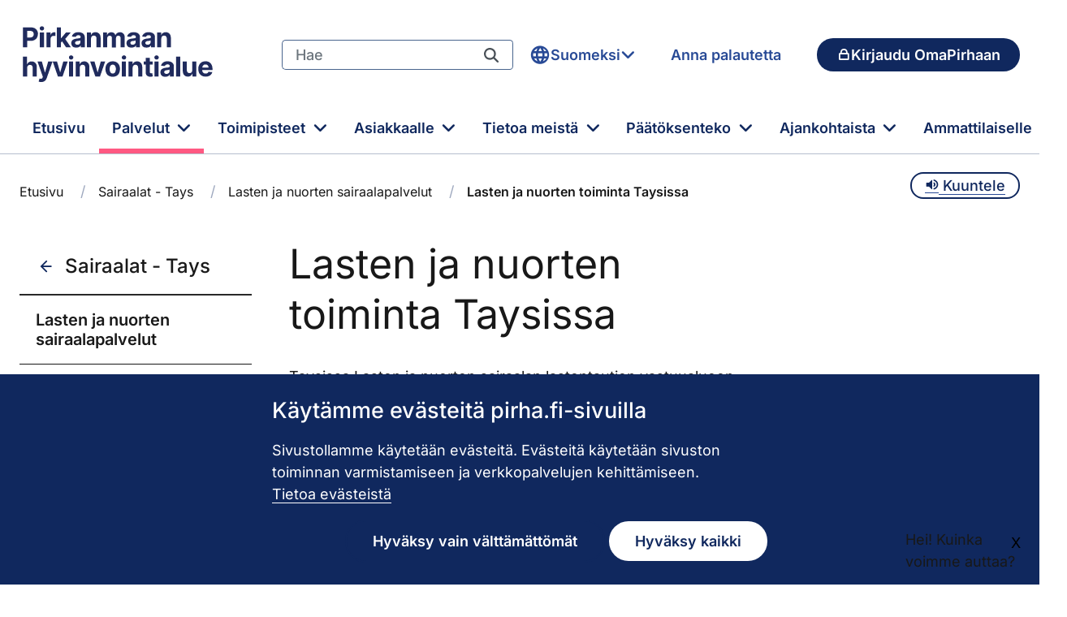

--- FILE ---
content_type: text/css;charset=UTF-8
request_url: https://www.pirha.fi/o/ambientia-pirha-2-theme/fonts/inter/main.css?t=1763553594000
body_size: 1644
content:
/* inter-regular - latin */
@font-face {
  font-display: swap; /* Check https://developer.mozilla.org/en-US/docs/Web/CSS/@font-face/font-display for other options. */
  font-family: 'Inter';
  font-style: normal;
  font-weight: 400;
  src: url('./v18/inter-v18-latin-regular.woff2?t=1732876912000') format('woff2'); /* Chrome 36+, Opera 23+, Firefox 39+, Safari 12+, iOS 10+ */
}
/* inter-italic - latin */
@font-face {
  font-display: swap;
  font-family: 'Inter';
  font-style: italic;
  font-weight: 400;
  src: url('./v18/inter-v18-latin-italic.woff2?t=1732876912000') format('woff2');
}
/* inter-500 - latin */
@font-face {
  font-display: swap;
  font-family: 'Inter';
  font-style: normal;
  font-weight: 500;
  src: url('./v18/inter-v18-latin-500.woff2?t=1732876912000') format('woff2');
}
/* inter-500italic - latin */
@font-face {
  font-display: swap;
  font-family: 'Inter';
  font-style: italic;
  font-weight: 500;
  src: url('./v18/inter-v18-latin-500italic.woff2?t=1732876912000') format('woff2');
}
/* inter-600 - latin */
@font-face {
  font-display: swap;
  font-family: 'Inter';
  font-style: normal;
  font-weight: 600;
  src: url('./v18/inter-v18-latin-600.woff2?t=1732876912000') format('woff2');
}
/* inter-600italic - latin */
@font-face {
  font-display: swap;
  font-family: 'Inter';
  font-style: italic;
  font-weight: 600;
  src: url('./v18/inter-v18-latin-600italic.woff2?t=1732876912000') format('woff2')
}
/* inter-700 - latin */
@font-face {
  font-display: swap;
  font-family: 'Inter';
  font-style: normal;
  font-weight: 700;
  src: url('./v18/inter-v18-latin-700.woff2?t=1732876912000') format('woff2');
}

--- FILE ---
content_type: text/css;charset=UTF-8
request_url: https://www.pirha.fi/o/ambientia-pirha-2-theme/fonts/font-icons.css?t=1763553594000
body_size: 3736
content:
@font-face {
    font-family: 'icomoon';
    src:  url('./icons/icomoon.eot?g4p6ur');
    src:  url('./icons/icomoon.eot?g4p6ur#iefix') format('embedded-opentype'),
      url('./icons/icomoon.ttf?g4p6ur') format('truetype'),
      url('./icons/icomoon.woff?g4p6ur') format('woff'),
      url('./icons/icomoon.svg?g4p6ur#icomoon') format('svg');
    font-weight: normal;
    font-style: normal;
    font-display: block;
  }

  [class^="pirha-icon-"], [class*=" pirha-icon-"] {
    /* use !important to prevent issues with browser extensions that change fonts */
    font-family: 'icomoon' !important;
    speak: never;
    font-style: normal;
    font-weight: normal;
    font-variant: normal;
    text-transform: none;
    line-height: inherit;

    /* Better Font Rendering =========== */
    -webkit-font-smoothing: antialiased;
    -moz-osx-font-smoothing: grayscale;
  }

  .pirha-icon--menu:before {
    content: "\e925";
  }
  .pirha-icon--listen:before {
    content: "\e924";
  }
  .pirha-icon--arrow-direction:before {
    content: "\e923";
  }
  .pirha-icon--person-incharge:before {
    content: "\e900";
  }
  .pirha-icon--arrow-down:before {
    content: "\e901";
  }
  .pirha-icon--arrow-left:before {
    content: "\e902";
  }
  .pirha-icon--arrow-right:before {
    content: "\e903";
  }
  .pirha-icon--arrow-up:before {
    content: "\e904";
  }
  .pirha-icon--attachment:before {
    content: "\e905";
  }
  .pirha-icon--chevron-down:before {
    content: "\e906";
  }
  .pirha-icon--chevron-up:before {
    content: "\e907";
  }
  .pirha-icon--chevron-left:before {
    content: "\e926";
  }
  .pirha-icon--chevron-right:before {
    content: "\e927";
  }
  .pirha-icon--close:before {
    content: "\e908";
  }
  .pirha-icon--emergency:before {
    content: "\e909";
  }
  .pirha-icon--flower:before {
    content: "\e90a";
  }
  .pirha-icon--globe-wire:before {
    content: "\e90b";
  }
  .pirha-icon--globe:before {
    content: "\e90c";
  }
  .pirha-icon--grib:before {
    content: "\e90d";
  }
  .pirha-icon--heart-egc:before {
    content: "\e90e";
  }
  .pirha-icon--info:before {
    content: "\e90f";
  }
  .pirha-icon--link-external:before {
    content: "\e910";
  }
  .pirha-icon--lock:before {
    content: "\e911";
  }
  .pirha-icon--medical_services .path1:before {
    content: "\e912";
    color: rgb(25, 25, 25);
  }
  .pirha-icon--medical_services .path2:before {
    content: "\e913";
    margin-left: -1em;
    color: rgb(24, 24, 24);
  }
  .pirha-icon--net-clinic:before {
    content: "\e914";
  }
  .pirha-icon--person-group:before {
    content: "\e915";
  }
  .pirha-icon--person-injured:before {
    content: "\e916";
  }
  .pirha-icon--person-waving:before {
    content: "\e917";
  }
  .pirha-icon--person-wheelchair:before {
    content: "\e918";
  }
  .pirha-icon--phone-solid:before {
    content: "\e919";
  }
  .pirha-icon--phone:before {
    content: "\e91a";
  }
  .pirha-icon--pin-solid:before {
    content: "\e91b";
  }
  .pirha-icon--pin:before {
    content: "\e91c";
  }
  .pirha-icon--potted-plant:before {
    content: "\e91d";
  }
  .pirha-icon--search-2:before {
    content: "\e91e";
  }
  .pirha-icon--search:before {
    content: "\e91f";
  }
  .pirha-icon--stethoscope:before {
    content: "\e920";
  }
  .pirha-icon--time:before {
    content: "\e921";
  }
  .pirha-icon--video:before {
    content: "\e922";
  }
  .pirha-icon--envelope-solid:before {
    content: "\e928";
  }
  .pirha-icon--envelope:before {
    content: "\e929";
  }
  .pirha-icon--alert:before {
    content: "\e92a";
  }
  .pirha-icon--chat-solid:before {
    content: "\e92b";
  }
  .pirha-icon--digi:before {
    content: "\e913";
  }
  .pirha-icon--form:before {
    content: "\e92c";
  }

--- FILE ---
content_type: text/css;charset=UTF-8
request_url: https://www.pirha.fi/o/ambientia-pirha-2-theme/css/main.css?browserId=chrome&themeId=pirha2theme_WAR_ambientiapirha2theme&minifierType=css&languageId=fi_FI&t=1763553594000
body_size: 302446
content:
/*1763553592000*/
@charset "UTF-8";
/**
 * Clay 3.84.0
 *
 * SPDX-FileCopyrightText: © 2020 Liferay, Inc. <https://liferay.com>
 * SPDX-FileCopyrightText: © 2020 Contributors to the project Clay <https://github.com/liferay/clay/graphs/contributors>
 *
 * SPDX-License-Identifier: BSD-3-Clause
 */
/**
 * Bootstrap v4.4.1
 *
 * SPDX-FileCopyrightText: © 2019 Twitter, Inc. <https://twitter.com>
 * SPDX-FileCopyrightText: © 2019 The Bootstrap Authors <https://getbootstrap.com/>
 *
 * SPDX-License-Identifier: LicenseRef-MIT-Bootstrap
 */
/**
 * Clay 3.84.0
 *
 * SPDX-FileCopyrightText: © 2020 Liferay, Inc. <https://liferay.com>
 * SPDX-FileCopyrightText: © 2020 Contributors to the project Clay <https://github.com/liferay/clay/graphs/contributors>
 *
 * SPDX-License-Identifier: BSD-3-Clause
 */
/**
 * Bootstrap v4.4.1
 *
 * SPDX-FileCopyrightText: © 2019 Twitter, Inc. <https://twitter.com>
 * SPDX-FileCopyrightText: © 2019 The Bootstrap Authors <https://getbootstrap.com/>
 *
 * SPDX-License-Identifier: LicenseRef-MIT-Bootstrap
 */
.sr-only {
  border: 0;
  clip: rect(0, 0, 0, 0);
  height: 1px;
  margin: -1px;
  overflow: hidden;
  padding: 0;
  position: absolute;
  white-space: nowrap;
  width: 1px;
}

.sr-only-focusable:active, .sr-only-focusable:focus {
  clip: auto;
  height: auto;
  overflow: visible;
  position: static;
  white-space: normal;
  width: auto;
}

.lfr-asset-column-details .lfr-asset-categories {
  color: #7d7d7d;
}
.lfr-asset-column-details .lfr-asset-categories .lfr-asset-category {
  color: #555;
}
.lfr-asset-column-details .lfr-asset-description {
  color: #444;
  font-style: italic;
  margin: 0.5em auto 2em;
  -ms-hyphens: none;
  -webkit-hyphens: none;
  hyphens: none;
}
.lfr-asset-column-details .lfr-asset-icon {
  border-right: 1px solid transparent;
  color: #999;
  float: left;
  line-height: 1em;
  margin-right: 10px;
  padding-right: 10px;
}
.lfr-asset-column-details .lfr-asset-icon.last {
  border-width: 0;
}
.lfr-asset-column-details .lfr-asset-tags {
  color: #7d7d7d;
}
.lfr-asset-column-details .lfr-asset-tags .tag {
  color: #555;
}
.lfr-asset-column-details .lfr-asset-metadata {
  clear: both;
  margin-bottom: 1.5em;
  padding-bottom: 1.5em;
}
.lfr-asset-column-details .lfr-panel {
  clear: both;
  margin-bottom: 0.2em;
}
.lfr-asset-column-details .lfr-panel.lfr-extended {
  border: 1px solid #ccc;
  margin-bottom: 0;
}
.lfr-asset-column-details .taglib-custom-attributes-list label,
.lfr-asset-column-details .lfr-asset-field label {
  display: block;
}
.lfr-asset-column-details .taglib-custom-attributes-list {
  margin-bottom: 1em;
}

.overlay {
  position: absolute;
}

.overlay-hidden,
.overlaymask-hidden {
  display: none;
}

.lfr-form-row {
  border-bottom: 1px solid #ccc;
  margin-bottom: 10px;
  margin-top: 10px;
  padding: 1px 5px 25px;
  position: relative;
}
.lfr-form-row:after {
  clear: both;
  content: "";
  display: block;
  height: 0;
}
.lfr-form-row:hover {
  border: solid #ccc;
  border-width: 1px 0;
  padding-top: 0;
}
.lfr-form-row.lfr-form-row-inline .form-group {
  margin-right: 5px;
}
.lfr-form-row legend .field-label {
  float: left;
  margin-right: 10px;
}
.lfr-form-row .handle-sort-vertical {
  background: url(../images/application/handle_sort_vertical.png) no-repeat 0 50%;
  cursor: move;
  padding-left: 20px;
}
.lfr-form-row fieldset {
  border-width: 0;
  margin: 0;
  padding: 0;
}

.lfr-autorow-controls {
  bottom: 5px;
  position: absolute;
  right: 5px;
}

.datepicker-popover-content .popover-content {
  padding: 0.75rem 1rem;
}

.dropdown.open > .dropdown-menu, .overlay-content .open > .dropdown-menu {
  display: block;
}

.form-control-inline {
  background-color: transparent;
  font-size: 1.125rem;
  font-weight: 700;
}
.form-control-inline:not(:hover) {
  border-color: transparent;
}
.form-control-inline::placeholder {
  color: #a9afb5;
  font-style: italic;
}

.form-search .input-group {
  position: relative;
}
.form-search .input-group.advanced-search .search-query {
  padding-left: 40px;
  z-index: 0;
}
.form-search .input-group.advanced-search .toggle-advanced {
  cursor: pointer;
  left: 0;
  line-height: 1;
  padding: 8px 10px;
  position: absolute;
  top: 0;
}
.form-search .input-group.advanced-search .toggle-advanced .caret {
  margin-top: 7px;
}
.form-search .input-group.advanced-search .toggle-advanced .icon-search {
  font-size: 14px;
}
@media (max-width: 991.98px) {
  .form-search .input-group {
    width: 100%;
  }
  .form-search .input-group .btn {
    clip: rect(0, 0, 0, 0);
    left: -9999px;
    position: absolute;
  }
  .form-search .input-group input.search-query {
    width: 100%;
  }
}

.lfr-table {
  border-collapse: collapse;
  clear: both;
}
.lfr-table > tbody > tr > td,
.lfr-table > tbody > tr > th,
.lfr-table > thead > tr > td,
.lfr-table > thead > tr > th,
.lfr-table > tfoot > tr > td,
.lfr-table > tfoot > tr > th {
  padding: 0 5px;
  overflow-wrap: break-all;
  word-wrap: break-all;
}
.lfr-table > tbody > tr > td:first-child, .lfr-table > tbody > tr > td.first-child,
.lfr-table > tbody > tr > th:first-child,
.lfr-table > tbody > tr > th.first-child,
.lfr-table > thead > tr > td:first-child,
.lfr-table > thead > tr > td.first-child,
.lfr-table > thead > tr > th:first-child,
.lfr-table > thead > tr > th.first-child,
.lfr-table > tfoot > tr > td:first-child,
.lfr-table > tfoot > tr > td.first-child,
.lfr-table > tfoot > tr > th:first-child,
.lfr-table > tfoot > tr > th.first-child {
  padding-left: 0;
}
.lfr-table > tbody > tr > td:last-child, .lfr-table > tbody > tr > td.last-child,
.lfr-table > tbody > tr > th:last-child,
.lfr-table > tbody > tr > th.last-child,
.lfr-table > thead > tr > td:last-child,
.lfr-table > thead > tr > td.last-child,
.lfr-table > thead > tr > th:last-child,
.lfr-table > thead > tr > th.last-child,
.lfr-table > tfoot > tr > td:last-child,
.lfr-table > tfoot > tr > td.last-child,
.lfr-table > tfoot > tr > th:last-child,
.lfr-table > tfoot > tr > th.last-child {
  padding-right: 0;
}
.lfr-table > tbody > tr > th,
.lfr-table > thead > tr > th,
.lfr-table > tfoot > tr > th {
  font-weight: bold;
}

.lfr-pagination:after {
  clear: both;
  content: "";
  display: block;
  height: 0;
  visibility: hidden;
}
.lfr-pagination .dropdown-menu {
  display: none;
}
.lfr-pagination .dropdown-toggle .icon-caret-down {
  margin-left: 5px;
}
.lfr-pagination .lfr-pagination-controls {
  float: left;
}
.lfr-pagination .lfr-pagination-controls .search-results {
  display: inline-block;
  margin-left: 10px;
  margin-top: 5px;
  top: 10px;
}
.lfr-pagination .lfr-pagination-controls li .lfr-pagination-link {
  border-width: 0;
  clear: both;
  color: #333;
  display: block;
  font-weight: normal;
  line-height: 20px;
  padding: 3px 20px;
  text-align: left;
  white-space: nowrap;
  width: 100%;
}
.lfr-pagination .lfr-pagination-delta-selector {
  float: left;
}
@media (max-width: 991.98px) {
  .lfr-pagination .lfr-pagination-delta-selector .lfr-icon-menu-text {
    display: none;
  }
}
.lfr-pagination .pagination-content {
  float: right;
}

.lfr-panel.lfr-extended {
  border: 1px solid transparent;
  border-color: #dedede #bfbfbf #bfbfbf #dedede;
}
.lfr-panel.lfr-extended.lfr-collapsible .lfr-panel-button {
  display: block;
}
.lfr-panel.lfr-extended.lfr-collapsed .lfr-panel-titlebar {
  border-bottom-width: 0;
}
.lfr-panel.panel-default .panel-heading {
  border-bottom-width: 0;
}
.lfr-panel .toggler-header {
  cursor: pointer;
}

.sidebar-sm {
  font-size: 0.875rem;
}
.sidebar-sm .sheet-subtitle {
  font-size: 0.75rem;
  margin-bottom: 1rem;
}
.sidebar-sm .form-group {
  margin-bottom: 1rem;
}
.sidebar-sm .form-control {
  border-radius: 0.1875rem;
  font-size: 0.875rem;
  height: 2rem;
  line-height: 1.5;
  min-height: auto;
  padding: 0.25rem 0.75rem;
}
.sidebar-sm .form-control.form-control-tag-group {
  height: auto;
}
.sidebar-sm .form-control.form-control-tag-group .form-control-inset {
  margin-bottom: 0;
  margin-top: 0;
}
.sidebar-sm .form-control.form-control-tag-group .label {
  margin-bottom: 0;
  margin-top: 0;
  padding: 0 0.25rem;
}
.sidebar-sm .form-control[type=file] {
  padding: 0;
}
.sidebar-sm select.form-control {
  padding-right: 1.6rem;
}
.sidebar-sm select.form-control:not([size]) {
  height: 2rem;
}
.sidebar-sm .article-content-description .input-localized.input-localized-editor .input-group-item .wrapper .form-control {
  min-height: auto;
  padding: 0.285rem 0.75rem;
}
.sidebar-sm .btn:not(.btn-unstyled) {
  border-radius: 0.1875rem;
  font-size: 0.875rem;
  line-height: 1.15;
  padding: 0.4375rem 0.75rem;
}
.sidebar-sm .btn:not(.btn-unstyled).close {
  padding: 0.4375rem;
}
.sidebar-sm .btn.btn-monospaced, .sidebar-sm .btn.btn-monospaced.btn-sm {
  height: 2rem;
  padding: 0.1875rem 0;
  width: 2rem;
}
.sidebar-sm .btn.btn-monospaced.input-localized-trigger, .sidebar-sm .btn.btn-monospaced.btn-sm.input-localized-trigger {
  padding: 0;
}
.sidebar-sm .input-group-item .input-group-text {
  font-size: 0.875rem;
  height: 2rem;
  min-width: 2rem;
  padding-left: 0.75rem;
  padding-right: 0.75rem;
}
.sidebar-sm .input-group-item .btn .btn-section {
  font-size: 0.5625rem;
}
.sidebar-sm .list-group-item-flex {
  padding: 0.5rem 0.25rem;
}
.sidebar-sm .list-group-item-flex .autofit-col {
  padding-left: 0.25rem;
  padding-right: 0.25rem;
}

.lfr-translation-manager {
  border-radius: 4px;
  display: inline-block;
  margin-top: 0.5em;
  min-height: 1.8em;
}
.lfr-translation-manager .lfr-translation-manager-content .lfr-translation-manager-default-locale {
  display: inline-block;
  width: auto;
}
.lfr-translation-manager .lfr-translation-manager-content .lfr-translation-manager-icon-menu {
  float: none;
  padding: 0.4em 0;
}
.lfr-translation-manager .lfr-translation-manager-content .lfr-translation-manager-icon-menu li,
.lfr-translation-manager .lfr-translation-manager-content .lfr-translation-manager-icon-menu li strong {
  display: inline;
}
.lfr-translation-manager .lfr-translation-manager-content .lfr-translation-manager-translations-message {
  margin: 10px 0;
}
.lfr-translation-manager .lfr-translation-manager-available-translations {
  white-space: normal;
}
.lfr-translation-manager .lfr-translation-manager-available-translations .lfr-translation-manager-available-translations-links {
  line-height: 1;
}
.lfr-translation-manager .lfr-translation-manager-translation {
  border: 1px solid transparent;
  border-radius: 4px;
  cursor: pointer;
  display: inline-block;
  margin: 0.2em;
  padding: 0.4em 0.3em 0.4em 0.5em;
  text-decoration: none;
}
.lfr-translation-manager .lfr-translation-manager-translation * {
  vertical-align: middle;
}
.lfr-translation-manager .lfr-translation-manager-translation img {
  margin-right: 0.3em;
}
.lfr-translation-manager .lfr-translation-manager-translation:hover {
  background-color: #d1e5ef;
}
.lfr-translation-manager .lfr-translation-manager-translation.lfr-translation-manager-translation-editing {
  background-color: #598bec;
  border-color: #224fa8;
  color: #fff;
}
.lfr-translation-manager .lfr-translation-manager-change-default-locale {
  margin: 0 0.4em;
}
.lfr-translation-manager .lfr-translation-manager-delete-translation {
  display: inline-block;
  padding: 0 2px;
}
.lfr-translation-manager .lfr-translation-manager-delete-translation svg {
  pointer-events: none;
}

.lfr-tree a {
  text-decoration: none;
}
.lfr-tree li {
  margin-bottom: 2px;
  padding-left: 0;
}
.lfr-tree li ul li, .lfr-tree li.tree-item {
  padding-left: 0;
}
.lfr-tree li.tree-item {
  padding-left: 5px;
}
.lfr-tree li.tree-item li {
  padding-left: 20px;
}
.lfr-tree li.tree-item ul {
  margin-left: 0;
  margin-top: 5px;
}

.lfr-upload-container {
  margin-bottom: 1rem;
}
.lfr-upload-container .upload-target {
  border: 3px dashed #e5e7e9;
  margin-bottom: 1rem;
  min-height: 2rem;
  padding: 2rem 0;
  position: relative;
  text-align: center;
}
.upload-drop-intent .lfr-upload-container .upload-target {
  z-index: 100;
}
.upload-drop-active .lfr-upload-container .upload-target {
  background-color: #92e5a5;
  border-color: #69db83;
}
.lfr-upload-container .upload-target .drop-file-text {
  font-weight: normal;
}
.mobile .lfr-upload-container .upload-target .drop-file-text {
  display: none;
}
.lfr-upload-container .upload-target .small {
  display: block;
  margin: 5px 0;
  text-transform: lowercase;
}
.lfr-upload-container .manage-upload-target {
  padding-top: 5px;
  position: relative;
}
.lfr-upload-container .manage-upload-target .select-files {
  float: left;
  line-height: 0;
  margin: 0 1.125rem 1.125rem;
  padding: 0 0 0 5px;
}
.lfr-upload-container .cancel-uploads,
.lfr-upload-container .clear-uploads {
  background-repeat: no-repeat;
  float: right;
}
.lfr-upload-container .cancel-uploads {
  background-image: url([data-uri]);
  margin-right: 0;
}
.lfr-upload-container .clear-uploads {
  background-image: url([data-uri]);
  padding-left: 16px;
}
.lfr-upload-container .upload-file.upload-complete.file-saved {
  padding-left: 25px;
}
.lfr-upload-container .upload-file .file-title {
  display: inline-block;
  max-width: 95%;
  overflow: hidden;
  padding-right: 16px;
  text-overflow: ellipsis;
  vertical-align: middle;
  white-space: nowrap;
}
.lfr-upload-container .upload-file .icon-file {
  font-size: 40px;
}
.lfr-upload-container .upload-list-info {
  margin: 1em 0 0.5em;
}
.lfr-upload-container .upload-list-info h4 {
  font-size: 1.3em;
}
.lfr-upload-container .cancel-button {
  color: #6c757d;
  margin-top: 1px;
  position: absolute;
  right: 5px;
  top: 50%;
  white-space: nowrap;
}
.lfr-upload-container .cancel-button .cancel-button-text {
  display: none;
  margin-left: 5px;
}
.lfr-upload-container .cancel-button:hover .cancel-button-text {
  display: inline;
}
.lfr-upload-container .cancel-button .lexicon-icon {
  height: 12px;
}
.lfr-upload-container .delete-button {
  color: #6c757d;
}
.lfr-upload-container .delete-button-col {
  padding-right: 10px;
}
.lfr-upload-container .file-added .success-message {
  float: right;
  font-weight: normal;
}
.lfr-upload-container .upload-error {
  opacity: 1;
  padding-left: 25px;
}
.lfr-upload-container .upload-complete .cancel-button,
.lfr-upload-container .delete-button,
.lfr-upload-container .upload-complete.file-saved .delete-button,
.lfr-upload-container .upload-complete.upload-error .delete-button {
  display: none;
}
.lfr-upload-container .multiple-files .upload-error {
  background: #f5c4c9 url([data-uri]) no-repeat 5px 5px;
  border-color: #bd2130;
  color: #bd2130;
  font-weight: normal;
  margin-bottom: 16px;
  padding: 8px 8px 8px 24px;
}
.lfr-upload-container .multiple-files .upload-error .error-message {
  display: block;
}
.lfr-upload-container .multiple-files .upload-complete.file-saved .form-check-middle-left .card-body,
.lfr-upload-container .multiple-files .upload-complete.upload-error .form-check-middle-left .card-body {
  padding-left: 1rem;
}
.lfr-upload-container .multiple-files .upload-complete.file-saved .form-check-middle-left .custom-control-label,
.lfr-upload-container .multiple-files .upload-complete.upload-error .form-check-middle-left .custom-control-label {
  display: none;
}
.lfr-upload-container .single-file .upload-error {
  list-style: none;
  margin-top: 1em;
}
.lfr-upload-container .single-file .upload-error .upload-error-message {
  margin-bottom: 0.5em;
}
.lfr-upload-container .upload-complete {
  padding-left: 5px;
}
.lfr-upload-container .upload-complete .error-message,
.lfr-upload-container .upload-complete .success-message {
  font-weight: bold;
  margin-left: 1em;
}
.lfr-upload-container .upload-complete .delete-button {
  display: inline-block;
}
.lfr-upload-container .upload-complete .select-file:disabled + .custom-control-label {
  display: none;
}
.lfr-upload-container .progress {
  display: none;
  margin-top: 0.5rem;
}
.lfr-upload-container .file-uploading .progress {
  display: flex;
}

.lfr-alert-container {
  left: 0;
  position: absolute;
  right: auto;
  top: auto;
  width: 100%;
  z-index: 430;
}
.lfr-alert-container.inline-alert-container {
  position: relative;
}
.lfr-alert-container.inline-alert-container .lfr-alert-wrapper {
  padding: 0;
}
.lfr-alert-container .lfr-alert-wrapper {
  margin-bottom: 5px;
  overflow: hidden;
}

.lfr-search-container td .overlay.entry-action {
  position: static;
}
.lfr-search-container td .overlay.entry-action .btn a {
  display: block;
  padding: 4px 12px;
}

.contextual-sidebar {
  height: calc(100vh - 49px);
  pointer-events: none;
  position: fixed;
  right: 0;
  top: 49px;
  transform: translateX(100%);
  transition: transform ease 0.5s;
  width: 320px;
  will-change: transform;
}
.contextual-sidebar.contextual-sidebar-visible {
  pointer-events: auto;
  transform: translateX(0);
}
body.has-control-menu .contextual-sidebar {
  height: calc(100vh - 98px);
  top: 98px;
}

@media (min-width: 576px) {
  .contextual-sidebar {
    height: calc(100vh - 64px);
    top: 64px;
  }
  body.has-control-menu .contextual-sidebar {
    height: calc(
				100vh - 120px
			);
    top: 120px;
  }
  .contextual-sidebar-content {
    transition: padding ease 0.5s;
    will-change: padding;
  }
  .contextual-sidebar-visible .contextual-sidebar-content,
  .contextual-sidebar-visible + .contextual-sidebar-content {
    padding-right: 320px;
  }
}
.taglib-diff-html div.diff-removed-image {
  background: #fdc6c6 url(../images/diff/minus.png);
}
.taglib-diff-html div.diff-added-image {
  background: #cfc url(../images/diff/plus.png) no-repeat;
}
.taglib-diff-html div.diff-removed-image, .taglib-diff-html div.diff-added-image {
  height: 300px;
  margin: 2px;
  opacity: 0.55;
  position: absolute;
  width: 200px;
}
.taglib-diff-html span.diff-html-added {
  background-color: #cfc;
  font-size: 1em;
}
.taglib-diff-html span.diff-html-added img {
  border: 2px solid #cfc;
}
.taglib-diff-html span.diff-html-changed {
  background: url(../images/diff/underline.png) bottom repeat-x;
}
.taglib-diff-html span.diff-html-changed img {
  border: 2px dotted #009;
}
.taglib-diff-html span.diff-html-removed {
  background-color: #fdc6c6;
  font-size: 1em;
  text-decoration: line-through;
}
.taglib-diff-html span.diff-html-removed img {
  border: 2px solid #fdc6c6;
}

.taglib-discussion {
  font-size: 0.875rem;
  margin-top: 1rem;
}
.taglib-discussion .actions-menu .component-action {
  display: inline-flex;
}
.taglib-discussion .button-holder {
  margin: 1rem 0;
}
.taglib-discussion .comment-container {
  margin-bottom: 1.5rem;
}
.taglib-discussion .lfr-discussion .lfr-discussion-form-edit .alloy-editor-placeholder {
  border-left-color: #dbdde1;
}
.taglib-discussion .lfr-discussion-body {
  font-size: 1rem;
}
@media (min-width: 576px) {
  .taglib-discussion .lfr-discussion-body {
    padding-left: 3.5rem;
  }
}
@media (min-width: 576px) {
  .taglib-discussion .lfr-discussion-details .taglib-user-display {
    word-wrap: break-word;
  }
}
.taglib-discussion .lfr-discussion-details .taglib-user-display .user-details .user-name {
  font-weight: bold;
  text-decoration: none;
}
.taglib-discussion .lfr-discussion-details .taglib-user-display .user-details .user-name:hover {
  text-decoration: underline;
}
.taglib-discussion .lfr-discussion-details .taglib-user-display .user-profile-image .avatar {
  background-size: 50px;
}
.taglib-discussion .lfr-discussion-container {
  border-bottom: 1px solid #e7e7ed;
  margin-bottom: 1.5rem;
}
.taglib-discussion .lfr-discussion-container:first-of-type {
  border-top: 1px solid #e7e7ed;
  padding-top: 1.5rem;
}
.taglib-discussion .lfr-discussion-container:last-of-type {
  border-bottom: 0;
}
.taglib-discussion .lfr-discussion-container .lfr-discussion {
  padding-left: 1rem;
}
.taglib-discussion .lfr-discussion-container .lfr-discussion .lfr-discussion .lfr-discussion .lfr-discussion {
  padding-left: 0;
}
@media (min-width: 576px) {
  .taglib-discussion .lfr-discussion-container .lfr-discussion {
    padding-left: 3.5rem;
  }
}
.taglib-discussion .lfr-discussion-parent-link {
  color: #67678c;
  font-weight: 600;
  margin-left: 1em;
}
@media (max-width: 767.98px) {
  .taglib-discussion .lfr-discussion-parent-link {
    display: block;
    margin-left: 0;
    overflow: hidden;
    text-overflow: ellipsis;
    white-space: nowrap;
  }
}
.taglib-discussion .lfr-discussion-controls .autofit-col:first-of-type > .btn-outline-borderless {
  margin-left: -0.75rem;
}
.taglib-discussion .lfr-discussion-more-comments {
  border-top: 1px solid #e7e7ed;
  margin-top: 1.5rem;
  padding-top: 1.5rem;
  text-align: center;
}
.taglib-discussion .username {
  color: #272833;
  font-weight: 600;
}
.taglib-discussion .taglib-workflow-status {
  margin-left: 0.5rem;
}
.taglib-discussion .workflow-value {
  text-transform: uppercase;
}
@media (min-width: 576px) {
  .taglib-discussion .actions-menu {
    display: none;
  }
  .taglib-discussion .comment-container:hover .actions-menu,
  .taglib-discussion .actions-menu:focus,
  .taglib-discussion .actions-menu.open {
    display: inline-block;
  }
}

.drop-zone {
  min-height: 80px;
  padding: 20px;
  text-align: center;
}
.drop-zone.drop-enabled {
  outline: 2px dashed transparent;
}
.drop-zone.drop-enabled:not(.no-border) {
  outline-color: rgba(176, 180, 187, 0.5);
}
.drop-zone p {
  margin: 10px auto 0;
  max-width: 75%;
}

.drop-here-info {
  font-size: 25px;
  height: 100%;
  left: 0;
  min-height: 100px;
  opacity: 0;
  position: absolute;
  text-align: center;
  top: 0;
  visibility: hidden;
  width: 100%;
  transition: all 0.2s ease-in-out;
}
@media (prefers-reduced-motion: reduce) {
  .drop-here-info {
    transition: none;
  }
}
.drop-here-info .drop-here-indicator {
  height: 115px;
  left: 0;
  margin: auto;
  position: absolute;
  right: 0;
  top: 50%;
  transform: translate(0, -50%);
}
.drop-here-info .drop-icons {
  display: inline-block;
  position: relative;
  width: 160px;
  transition: all 0.2s ease-in-out;
}
@media (prefers-reduced-motion: reduce) {
  .drop-here-info .drop-icons {
    transition: none;
  }
}
.drop-here-info .drop-icons span {
  border-radius: 3px;
  position: absolute;
  text-align: center;
  transition: all 0.3s ease-in-out;
}
@media (prefers-reduced-motion: reduce) {
  .drop-here-info .drop-icons span {
    transition: none;
  }
}
.drop-here-info .drop-icons span:nth-of-type(1) {
  box-shadow: 5px 4px 0 0 rgba(0, 0, 0, 0.08);
  height: 60px;
  left: 0;
  line-height: 60px;
  opacity: 0;
  top: 10px;
  transform: rotate(25deg);
  width: 60px;
}
.drop-here-info .drop-icons span:nth-of-type(2) {
  background: #00c2ff;
  color: #fff;
  height: 80px;
  left: 40px;
  line-height: 80px;
  width: 80px;
  z-index: 2;
}
.drop-here-info .drop-icons span:nth-of-type(3) {
  box-shadow: -5px 4px 0 0 rgba(0, 0, 0, 0.08);
  display: block;
  font-size: 45px;
  height: 70px;
  left: 90px;
  line-height: 70px;
  opacity: 0;
  position: relative;
  top: 8px;
  transform: rotate(-25deg);
  width: 70px;
  z-index: 1;
}
.drop-here-info .drop-icons span:nth-of-type(1), .drop-here-info .drop-icons span:nth-of-type(3) {
  background: #e8e6e8;
  color: #a5a6ac;
}
.drop-here-info .drop-text {
  color: #fff;
  display: block;
  font-size: 20px;
  margin-left: 0;
  margin-top: 20px;
}
.drop-active .drop-here-info {
  background-color: rgba(0, 0, 0, 0.6);
  opacity: 1;
  visibility: visible;
  z-index: 100;
}
.drop-active .drop-here-info .drop-icons span:nth-of-type(1), .drop-active .drop-here-info .drop-icons span:nth-of-type(3) {
  opacity: 1;
}
.drop-active .drop-here-info span:nth-of-type(1) {
  transform: rotate(-20deg);
}
.drop-active .drop-here-info span:nth-of-type(2) {
  transform: scale(1);
}
.drop-active .drop-here-info span:nth-of-type(3) {
  transform: rotate(15deg);
}

.taglib-empty-result-message.sheet {
  margin-bottom: 24px;
}
.taglib-empty-result-message .taglib-empty-result-message-description {
  color: #6c757d;
  margin-top: 8px;
}
.taglib-empty-result-message .taglib-empty-result-message-header,
.taglib-empty-result-message .taglib-empty-result-message-header-has-plus-btn,
.taglib-empty-result-message .taglib-empty-search-result-message-header {
  background-position: center;
  background-repeat: no-repeat;
  background-size: 100%;
  margin-left: auto;
  margin-right: auto;
}
.taglib-empty-result-message .taglib-empty-result-message-header,
.taglib-empty-result-message .taglib-empty-result-message-header-has-plus-btn {
  max-width: 200px;
  padding-top: 250px;
}
.taglib-empty-result-message .taglib-empty-result-message-header,
.taglib-empty-result-message .taglib-empty-result-message-header-has-plus-btn {
  background-image: url(/o/ambientia-pirha-2-theme/images/states/empty_state.gif);
}
.taglib-empty-result-message .taglib-empty-search-result-message-header {
  background-image: url(/o/ambientia-pirha-2-theme/images/states/search_state.gif);
  max-width: 210px;
  padding-top: 232px;
}
.taglib-empty-result-message .taglib-empty-state {
  background-image: url(/o/ambientia-pirha-2-theme/images/states/empty_state.gif);
  margin: auto;
  max-width: 250px;
  padding-top: 250px;
}
.taglib-empty-result-message .taglib-success-state {
  background-image: url(/o/ambientia-pirha-2-theme/images/states/success_state.gif);
  margin: auto;
  max-width: 250px;
  padding-top: 250px;
}
.taglib-empty-result-message .taglib-search-state {
  background-image: url(/o/ambientia-pirha-2-theme/images/states/search_state.gif);
  margin: auto;
  max-width: 250px;
  padding-top: 250px;
}
.taglib-empty-result-message .taglib-empty-result-message-title {
  font-size: 1rem;
  margin-top: 48px;
}
.taglib-empty-result-message .taglib-empty-result-message-description {
  font-size: 0.875rem;
}
.taglib-empty-result-message .taglib-empty-result-message-header + .taglib-empty-result-message-title,
.taglib-empty-result-message .taglib-empty-search-result-message-header + .taglib-empty-result-message-title,
.taglib-empty-result-message .taglib-empty-state + .taglib-empty-result-message-title,
.taglib-empty-result-message .taglib-success-state + .taglib-empty-result-message-title,
.taglib-empty-result-message .taglib-search-state + .taglib-empty-result-message-title {
  font-size: 1.25rem;
  font-weight: bold;
  text-align: center;
}
.taglib-empty-result-message .taglib-empty-result-message-header ~ .taglib-empty-result-message-description, .taglib-empty-result-message .taglib-empty-result-message-header ~ .taglib-empty-result-message-actions,
.taglib-empty-result-message .taglib-empty-search-result-message-header ~ .taglib-empty-result-message-description,
.taglib-empty-result-message .taglib-empty-search-result-message-header ~ .taglib-empty-result-message-actions,
.taglib-empty-result-message .taglib-empty-state ~ .taglib-empty-result-message-description,
.taglib-empty-result-message .taglib-empty-state ~ .taglib-empty-result-message-actions,
.taglib-empty-result-message .taglib-success-state ~ .taglib-empty-result-message-description,
.taglib-empty-result-message .taglib-success-state ~ .taglib-empty-result-message-actions,
.taglib-empty-result-message .taglib-search-state ~ .taglib-empty-result-message-description,
.taglib-empty-result-message .taglib-search-state ~ .taglib-empty-result-message-actions {
  font-size: 1rem;
  text-align: center;
}

.field-wrapper.form-inline .control-label {
  display: inline-block;
}

.field-wrapper-html .input-localized .input-group-item {
  flex-wrap: nowrap;
}

.taglib-header {
  border-bottom: 1px solid #c8c9ca;
  color: #555;
  margin-bottom: 1em;
  padding-bottom: 10px;
}
.taglib-header .header-title {
  display: inline-block;
  margin: 0.1em;
  max-width: 100%;
  text-overflow: ellipsis;
  vertical-align: middle;
  white-space: nowrap;
  word-wrap: normal;
}
.taglib-header .header-back-to {
  display: inline-block;
  vertical-align: middle;
}
.taglib-header .header-back-to a {
  display: block;
  font-weight: bold;
  padding: 0 0.3em 0 0;
  text-decoration: none;
}

.taglib-icon {
  text-decoration: none;
}
.taglib-icon:not(.btn):hover .taglib-text, .taglib-icon:not(.btn):focus .taglib-text {
  text-decoration: underline;
}
.taglib-icon[lang] > img {
  vertical-align: baseline;
  width: 16px;
}

.icon-monospaced {
  color: inherit;
  display: inline-block;
  height: 2rem;
  line-height: 34px;
  text-align: center;
  width: 2rem;
}
.icon-monospaced.lexicon-icon {
  padding: 8px;
}

.taglib-icon-list li {
  float: left;
  margin-right: 1em;
}
.taglib-icon-list:after {
  clear: both;
  content: "";
  display: block;
  height: 0;
  visibility: hidden;
}

.lfr-icon-menu .lfr-icon-menu-icon {
  max-width: none;
}
@media (max-width: 767.98px) {
  .table-cell.last .lfr-icon-menu .dropdown-toggle {
    text-align: center;
  }
  .table-cell.last .lfr-icon-menu .dropdown-toggle > img,
  .table-cell.last .lfr-icon-menu .dropdown-toggle .lfr-icon-menu-text {
    display: none;
  }
}

.lfr-menu-list {
  float: none;
  overflow-y: auto;
  position: relative;
}
.lfr-menu-list.direction-right {
  margin: 0 2px;
}
.lfr-menu-list.dropdown-menu {
  float: none;
  position: relative;
}
@media (max-width: 991.98px) {
  .lfr-menu-list.dropdown-menu > li > a {
    font-size: 22px;
    line-height: 40px;
    white-space: normal;
  }
  .lfr-menu-list.dropdown-menu > li > a img {
    margin-bottom: 3px;
  }
}
.lfr-menu-list.dropdown-menu .search-panel {
  margin-bottom: 0;
}
.lfr-menu-list.dropdown-menu .search-panel .form-group {
  margin: 0 16px;
}
.lfr-menu-list.dropdown-menu .search-panel .menu-item-filter {
  width: auto;
}
body > .lfr-menu-list ul {
  border-radius: 4px;
}

.lfr-icon-menu-open:after {
  clear: both;
  content: "";
  display: table;
}
.lfr-icon-menu-open .dropdown-menu {
  position: static;
}

.input-localized.input-localized-editor .form-control {
  border-width: 0;
  height: 100%;
  padding: 0;
}
.input-localized .input-group-item {
  flex-direction: column;
}
.input-localized .input-localized-content {
  margin-left: 6px;
}
.input-group .input-localized .input-localized-content {
  margin-top: 3px;
}
.input-localized .lfr-input-localized .lfr-input-localized-state {
  background-color: #ddd;
}
.input-localized .lfr-input-localized .lfr-input-localized-state.lfr-input-localized-state-error {
  background-color: #ff0047;
}
.input-localized .lfr-input-localized-default a {
  margin-right: 14px;
}
.input-localized .lfr-input-localized-state {
  height: 4px;
  margin: 3px 5px;
  width: 4px;
}
.input-localized .palette-item-inner .lfr-input-localized-flag {
  font-size: 16px;
  opacity: 0.5;
}
.input-localized .palette-item,
.input-localized .palette-item-hover,
.input-localized .palette-item-hover .palette-item-inner {
  border-color: transparent;
}
.input-localized .palette-item-inner {
  border-color: #666;
  display: block;
  height: 16px;
  width: 16px;
}
.input-localized .palette-item-selected .lfr-input-localized-state {
  background: #27c1f2;
}

.input-localized-palette-container .palette-items-container {
  font-size: 0;
  margin: 0;
  white-space: normal;
}
.input-localized-palette-container .palette-item {
  border-width: 0;
  padding: 0.5rem 1.25rem;
}
.input-localized-palette-container .palette-item-inner {
  border: 1px solid;
  margin-right: 4px;
  width: 16px;
}
.input-localized-palette-container .palette-item-inner img {
  display: block;
}

.taglib-move-boxes {
  margin-bottom: 1em;
}
.taglib-move-boxes label {
  border-bottom: 1px solid transparent;
  display: block;
  margin-bottom: 5px;
  padding: 5px;
}
.taglib-move-boxes .toolbar {
  text-align: center;
}
.taglib-move-boxes .arrow-button img {
  border-width: 0;
  height: 16px;
  width: 16px;
}
.taglib-move-boxes .choice-selector {
  width: 100%;
}
.taglib-move-boxes .choice-selector label {
  background: #ebf1f9;
  border-bottom-color: #8db2f3;
}
.taglib-move-boxes .field-content {
  margin-bottom: 0;
}
.taglib-move-boxes .move-arrow-buttons {
  margin-top: 5em;
}
.taglib-move-boxes .move-arrow-buttons .arrow-button {
  display: block;
}
.taglib-move-boxes .sortable-container {
  margin-top: 10px;
}
.taglib-move-boxes .sortable-container .btn.edit-selection {
  margin-bottom: 10px;
}
.taglib-move-boxes .sortable-container .move-option {
  background-color: transparent;
  border-top: 1px solid #ddd;
  display: none;
  margin: 2px 0;
  padding: 2px;
  position: relative;
}
.taglib-move-boxes .sortable-container .move-option.selected {
  display: block;
}
.taglib-move-boxes .sortable-container .move-option.move-option-dragging {
  background-color: #fafafa;
}
.taglib-move-boxes .sortable-container .move-option .checkbox,
.taglib-move-boxes .sortable-container .move-option .handle {
  position: absolute;
}
.taglib-move-boxes .sortable-container .move-option .checkbox {
  display: none;
  margin: 7px 0 0 5px;
}
.taglib-move-boxes .sortable-container .move-option .handle {
  color: #999;
  cursor: pointer;
  font-size: 1.5em;
  padding: 6px;
}
.taglib-move-boxes .sortable-container .move-option .title {
  font-size: 1.2em;
  margin: 1px 0 1px 30px;
}
.taglib-move-boxes .sortable-container.edit-list-active .move-option {
  display: block;
}
.taglib-move-boxes .sortable-container.edit-list-active .move-option .checkbox {
  display: inline-block;
}
.taglib-move-boxes .sortable-container.edit-list-active .move-option .handle {
  display: none;
}
.mobile .taglib-move-boxes .selector-container {
  display: none;
}

.item-selector .card-row > .autofit-col-expand {
  padding-top: 4px;
}
.item-selector .drop-zone {
  background-color: #f1f2f5;
  margin-top: 1rem;
}
.item-selector .input-file {
  height: 0.1px;
  opacity: 0;
  overflow: hidden;
  position: absolute;
  width: 0.1px;
  z-index: -1;
}
.item-selector .input-file + label {
  position: relative;
}
.item-selector .input-file + label::before {
  border-radius: 4px;
  bottom: -2px;
  content: "";
  display: block;
  left: -2px;
  position: absolute;
  right: -2px;
  top: -2px;
  transition: box-shadow 0.15s ease-in-out;
}
.item-selector .input-file:focus + label::before {
  box-shadow: 0 0 0 2px #fff, 0 0 0 4px #75b8ff;
}
.item-selector .item-selector-list-row:hover {
  background-color: #e5f2ff;
  cursor: pointer;
}

.lfr-map {
  border: 1px solid #ccc;
  min-height: 400px;
  width: 100%;
}
.lfr-map .home-button {
  margin: 5px;
}
@media (max-width: 575.98px) {
  .lfr-map .home-button {
    height: 35px;
    width: 45px;
  }
}
.lfr-map .search-controls {
  font-size: 15px;
  margin-top: 5px;
  width: 100%;
}
@media (min-width: 576px) {
  .lfr-map .search-controls {
    width: 50%;
  }
}
.lfr-map .search-controls .search-input {
  width: 100%;
}

.navbar .navbar-collapse {
  max-height: none;
}
.navbar .navbar-collapse:after, .navbar .navbar-collapse:before {
  display: inline;
}
@media (max-width: 767.98px) {
  .navbar .navbar-search {
    background-color: #f3f3f3;
    border-top-width: 0;
    width: 100%;
  }
}
.navbar .navbar-search .form-search {
  margin: 8px 0;
}
@media (min-width: 768px) {
  .navbar .navbar-search .form-search {
    float: right;
    max-width: 275px;
  }
}
@media (max-width: 767.98px) {
  .navbar .navbar-search .form-search .input-group {
    width: 100%;
  }
}
@media (max-width: 991.98px) {
  .navbar .container .navbar-btn,
  .navbar .container-fluid .navbar-btn {
    margin-bottom: 5px;
    width: 45px;
  }
  .navbar .container .navbar-collapse.open,
  .navbar .container-fluid .navbar-collapse.open {
    border-width: 0;
    display: block;
    height: auto;
    overflow: visible;
  }
}

.taglib-portlet-preview.show-borders {
  border: 1px solid #828f95;
  margin-bottom: 1em;
  padding: 3px 3px 1em;
}
.taglib-portlet-preview.show-borders .title {
  background-color: #d3dadd;
  font-size: 1.4em;
  font-weight: bold;
  padding: 0.5em;
}
.taglib-portlet-preview .preview {
  margin: 1em;
  min-height: 90px;
}

.lfr-search-container .entry-action {
  width: 1px;
}
.lfr-search-container .entry-action .taglib-icon {
  white-space: nowrap;
}

.lfr-search-container-wrapper.lfr-search-container-fixed-first-column {
  position: relative;
}
@media (min-width: 576px) {
  .lfr-search-container-wrapper.lfr-search-container-fixed-first-column .table-responsive {
    margin-left: 375px;
    width: auto;
  }
}
.lfr-search-container-wrapper.lfr-search-container-fixed-first-column .table-responsive .table {
  position: static;
}
.lfr-search-container-wrapper.lfr-search-container-fixed-first-column .table-responsive .table .lfr-search-iterator-fixed-header {
  left: 12px;
  position: fixed;
  right: 12px;
  top: -1px;
  z-index: 1020;
}
.lfr-search-container-wrapper.lfr-search-container-fixed-first-column .table-responsive .table .lfr-search-iterator-fixed-header > th {
  display: block;
  padding: 0;
}
.lfr-search-container-wrapper.lfr-search-container-fixed-first-column .table-responsive .table .lfr-search-iterator-fixed-header > th .lfr-search-iterator-fixed-header-inner-wrapper {
  overflow-x: hidden;
}
@media (min-width: 576px) {
  .lfr-search-container-wrapper.lfr-search-container-fixed-first-column .table-responsive .table .lfr-search-iterator-fixed-header > th .lfr-search-iterator-fixed-header-inner-wrapper {
    margin-left: 375px;
  }
}
.lfr-search-container-wrapper.lfr-search-container-fixed-first-column .table-responsive .table .lfr-search-iterator-fixed-header > th .lfr-search-iterator-fixed-header-inner-wrapper table {
  border-collapse: collapse;
  width: 100%;
}
.lfr-search-container-wrapper.lfr-search-container-fixed-first-column .table-responsive .table .lfr-search-iterator-fixed-header > th .lfr-search-iterator-fixed-header-inner-wrapper table th {
  border-radius: 0;
}
.lfr-search-container-wrapper.lfr-search-container-fixed-first-column .table-responsive .table td,
.lfr-search-container-wrapper.lfr-search-container-fixed-first-column .table-responsive .table th {
  width: auto;
}
@media (min-width: 576px) {
  .lfr-search-container-wrapper.lfr-search-container-fixed-first-column .table-responsive .table td:first-child,
  .lfr-search-container-wrapper.lfr-search-container-fixed-first-column .table-responsive .table th:first-child {
    left: 0;
    position: absolute;
    right: 15px;
  }
}
.lfr-search-container-wrapper.lfr-search-container-fixed-first-column .table-responsive .table th {
  height: auto;
}
.lfr-search-container-wrapper a:not(.component-action):not(.btn) {
  color: #495057;
  font-weight: 500;
  text-decoration: underline;
}
.lfr-search-container-wrapper a:not(.component-action):not(.btn):focus, .lfr-search-container-wrapper a:not(.component-action):not(.btn):hover {
  color: #000;
}
.lfr-search-container-wrapper .dropdown-action .dropdown-toggle {
  color: #6c757d;
}
.lfr-search-container-wrapper .dropdown-action .dropdown-toggle:hover {
  color: #343a40;
}
.lfr-search-container-wrapper .lfr-icon-menu > .dropdown-toggle {
  color: #6c757d;
}
.lfr-search-container-wrapper .lfr-icon-menu > .dropdown-toggle:active, .lfr-search-container-wrapper .lfr-icon-menu > .dropdown-toggle:focus, .lfr-search-container-wrapper .lfr-icon-menu > .dropdown-toggle:hover {
  background-color: #f7f8f9;
  border-radius: 4px;
  color: #343a40;
}
.lfr-search-container-wrapper .lfr-search-container-list .list-group:last-child .list-group-item:nth-last-child(2) {
  border-bottom-left-radius: 0.25rem;
  border-bottom-right-radius: 0.25rem;
}
.lfr-search-container-wrapper .lfr-search-container-list + .taglib-search-iterator-page-iterator-bottom {
  margin-top: 20px;
}
.lfr-search-container-wrapper .list-group {
  margin-bottom: 0;
}
.lfr-search-container-wrapper .list-group + .list-group .list-group-header:first-child,
.lfr-search-container-wrapper .list-group + .list-group .list-group-item:first-child {
  border-top-left-radius: 0;
  border-top-right-radius: 0;
}
.lfr-search-container-wrapper .list-group .list-group-item h4 {
  font-size: 0.875rem;
  line-height: 1.5;
  margin-bottom: 0;
}
.lfr-search-container-wrapper .list-group .list-group-item h5,
.lfr-search-container-wrapper .list-group .list-group-item h6,
.lfr-search-container-wrapper .list-group .list-group-item .h5,
.lfr-search-container-wrapper .list-group .list-group-item .h6 {
  font-size: 0.875rem;
  font-weight: 400;
  line-height: 1.5;
  margin-bottom: 0;
}
.lfr-search-container-wrapper .list-group .list-group-item span + h2.h5 {
  font-weight: 600;
}
.lfr-search-container-wrapper .list-group .list-group-item h6 + h5 {
  font-weight: 600;
}
.lfr-search-container-wrapper .table-list tbody tr:nth-last-child(2) td:first-child,
.lfr-search-container-wrapper .table-list tbody tr:nth-last-child(2) th:first-child {
  border-bottom-left-radius: 0.25rem;
}
.lfr-search-container-wrapper .table-list tbody tr:nth-last-child(2) td:last-child,
.lfr-search-container-wrapper .table-list tbody tr:nth-last-child(2) th:last-child {
  border-bottom-right-radius: 0.25rem;
}

.user-info {
  display: flex;
}
.user-info .sticker {
  align-self: center;
}
.user-info .user-details {
  margin-left: 1rem;
}
.user-info .user-name {
  color: #343a40;
  font-weight: 600;
}
.user-info .date-info {
  color: #6c757d;
}

.user-status-tooltip .user-status-avatar {
  float: left;
  margin-right: 5px;
}
.user-status-tooltip .user-status-avatar .user-status-avatar-image {
  width: 27px;
}
.user-status-tooltip .user-status-info {
  display: inline-block;
  overflow: hidden;
}
.user-status-tooltip .user-status-info .user-status-date {
  font-size: 11px;
}

.lfr-search-container {
  margin-top: 1.5em;
  overflow: auto;
}
@media (max-width: 767.98px) {
  .lfr-search-container .selector-button {
    width: auto;
  }
}
.touch .lfr-search-container {
  -webkit-overflow-scrolling: touch;
}
.touch .lfr-search-container .searchcontainer-content .table {
  max-width: none;
}

.taglib-page-iterator {
  clear: both;
  height: auto;
  width: auto;
}
.taglib-page-iterator .lfr-pagination-buttons {
  float: right;
  margin: 0;
}
@media (max-width: 991.98px) {
  .taglib-page-iterator .lfr-pagination-buttons {
    width: 100%;
  }
}
@media (max-width: 991.98px) and (max-width: 767.98px) {
  .taglib-page-iterator .lfr-pagination-buttons {
    float: none;
    margin-top: 20px;
  }
}
@media (max-width: 991.98px) {
  .taglib-page-iterator .lfr-pagination-buttons > li {
    display: inline-block;
    width: 50%;
  }
  .taglib-page-iterator .lfr-pagination-buttons > li.first, .taglib-page-iterator .lfr-pagination-buttons > li.last {
    display: none;
  }
  .taglib-page-iterator .lfr-pagination-buttons > li > a {
    line-height: 20px;
    padding: 11px 19px;
  }
}
.taglib-page-iterator .lfr-pagination-config {
  float: left;
  line-height: 46px;
}
@media (max-width: 767.98px) {
  .taglib-page-iterator .lfr-pagination-config {
    float: none;
  }
  .taglib-page-iterator .lfr-pagination-config .current-page-menu {
    display: block;
  }
  .taglib-page-iterator .lfr-pagination-config .current-page-menu .btn {
    display: block;
  }
}
.taglib-page-iterator .lfr-pagination-config .lfr-pagination-delta-selector,
.taglib-page-iterator .lfr-pagination-config .lfr-pagination-page-selector {
  display: inline;
}
.taglib-page-iterator .lfr-pagination-config .lfr-pagination-delta-selector {
  float: none;
}
@media (max-width: 991.98px) {
  .taglib-page-iterator .lfr-pagination-config .lfr-pagination-delta-selector {
    display: none;
  }
}
.taglib-page-iterator .search-results {
  float: left;
  line-height: 46px;
  margin-left: 10px;
}
@media (max-width: 991.98px) {
  .taglib-page-iterator .search-results {
    display: none;
  }
}

.taglib-search-toggle .form-search {
  position: relative;
}
.taglib-search-toggle .form-search .input-group-btn {
  position: absolute;
}
@media (min-width: 992px) {
  .taglib-search-toggle .form-search .input-group-btn {
    position: static;
  }
}
.taglib-search-toggle .toggle-advanced {
  color: inherit;
  margin-left: 10px;
  position: absolute;
  top: 8px;
}
.taglib-search-toggle .toggle-advanced, .taglib-search-toggle .toggle-advanced:hover, .taglib-search-toggle .toggle-advanced:focus {
  text-decoration: none;
}

.taglib-search-toggle-advanced-wrapper .taglib-search-toggle-advanced {
  background-color: #fcfcfc;
  border: solid #ddd;
  border-width: 0 1px 1px;
  margin-top: 0;
  padding: 15px 15px 0;
}
.navbar-search .taglib-search-toggle-advanced-wrapper .taglib-search-toggle-advanced {
  border-width: 1px 0 0;
}
.taglib-search-toggle-advanced-wrapper .taglib-search-toggle-advanced .taglib-search-toggle-advanced-content {
  position: relative;
}
.taglib-search-toggle-advanced-wrapper .taglib-search-toggle-advanced .taglib-search-toggle-advanced-content .match-fields {
  margin-bottom: 0;
}
.taglib-search-toggle-advanced-wrapper .taglib-search-toggle-advanced .taglib-search-toggle-advanced-content .match-fields-legend {
  color: #999;
  font-size: 13px;
}
.taglib-search-toggle-advanced-wrapper .btn.close {
  margin-right: 5px;
  position: relative;
  z-index: 1;
}

.taglib-user-display {
  padding: 0.5em;
}
.taglib-user-display .avatar {
  background: no-repeat center;
  background-size: 60px;
  display: block;
  height: 60px;
  margin: 0 auto;
  width: 60px;
}
.taglib-user-display .avatar.author:after {
  background: rgba(50, 168, 230, 0.5);
  border-radius: 50%;
  content: "";
  display: block;
  height: 100%;
  width: 100%;
}
.taglib-user-display .user-details {
  margin-top: 1em;
}
.taglib-user-display .user-name {
  font-size: 1.1em;
  font-weight: bold;
}
.taglib-user-display a .user-name {
  text-decoration: underline;
}
.taglib-user-display.display-style-1 .user-profile-image {
  float: left;
  margin-right: 24px;
}
.taglib-user-display.display-style-1 .user-name {
  display: inline-block;
  margin-top: 10px;
}
.taglib-user-display.display-style-1 .user-details {
  margin-top: 0;
}
.taglib-user-display.display-style-2 .user-profile-image,
.taglib-user-display.display-style-2 .user-name {
  clear: both;
  display: block;
  min-height: 20px;
  text-align: center;
}
.taglib-user-display.display-style-3 {
  padding: 0;
}
.taglib-user-display.display-style-3 .user-profile-image {
  display: inline-block;
  vertical-align: middle;
}

.taglib-workflow-status .workflow-id,
.taglib-workflow-status .workflow-version,
.taglib-workflow-status .workflow-status {
  color: #999;
}
.table-cell .taglib-workflow-status {
  margin: 0;
}
.table-cell .taglib-workflow-status .workflow-status {
  padding-left: 0;
}

.lfr-autocomplete-input-list .yui3-aclist-list {
  margin: 0;
}

.portal-popup .sheet > .lfr-nav {
  margin-top: -24px;
}
.portal-popup .contacts-portlet .portlet-configuration-container .form {
  position: static;
}
.portal-popup .lfr-form-content {
  padding: 24px 12px;
}
.portal-popup .portlet-body,
.portal-popup .portlet-boundary,
.portal-popup .portlet-column,
.portal-popup .portlet-layout {
  height: 100%;
}
.portal-popup .portlet-column {
  position: static;
}
.portal-popup .dialog-body > .container-fluid-max-xl,
.portal-popup .dialog-body .container-view,
.portal-popup .export-dialog-tree > .container-fluid-max-xl,
.portal-popup .export-dialog-tree .container-view,
.portal-popup .lfr-dynamic-uploader > .container-fluid-max-xl,
.portal-popup .lfr-dynamic-uploader .container-view,
.portal-popup .lfr-form-content > .container-fluid-max-xl,
.portal-popup .lfr-form-content .container-view,
.portal-popup .portlet-configuration-body-content > .container-fluid-max-xl,
.portal-popup .portlet-configuration-body-content .container-view,
.portal-popup .process-list > .container-fluid-max-xl,
.portal-popup .process-list .container-view,
.portal-popup .roles-selector-body > .container-fluid-max-xl,
.portal-popup .roles-selector-body .container-view {
  padding-top: 20px;
}
.portal-popup .dialog-body > .container-fluid-max-xl .nav-tabs-underline,
.portal-popup .dialog-body .container-view .nav-tabs-underline,
.portal-popup .export-dialog-tree > .container-fluid-max-xl .nav-tabs-underline,
.portal-popup .export-dialog-tree .container-view .nav-tabs-underline,
.portal-popup .lfr-dynamic-uploader > .container-fluid-max-xl .nav-tabs-underline,
.portal-popup .lfr-dynamic-uploader .container-view .nav-tabs-underline,
.portal-popup .lfr-form-content > .container-fluid-max-xl .nav-tabs-underline,
.portal-popup .lfr-form-content .container-view .nav-tabs-underline,
.portal-popup .portlet-configuration-body-content > .container-fluid-max-xl .nav-tabs-underline,
.portal-popup .portlet-configuration-body-content .container-view .nav-tabs-underline,
.portal-popup .process-list > .container-fluid-max-xl .nav-tabs-underline,
.portal-popup .process-list .container-view .nav-tabs-underline,
.portal-popup .roles-selector-body > .container-fluid-max-xl .nav-tabs-underline,
.portal-popup .roles-selector-body .container-view .nav-tabs-underline {
  margin-left: -15px;
  margin-right: -15px;
  margin-top: -20px;
}
.portal-popup .dialog-body > .lfr-nav + .container-fluid-max-xl,
.portal-popup .export-dialog-tree > .lfr-nav + .container-fluid-max-xl,
.portal-popup .lfr-dynamic-uploader > .lfr-nav + .container-fluid-max-xl,
.portal-popup .lfr-form-content > .lfr-nav + .container-fluid-max-xl,
.portal-popup .portlet-configuration-body-content > .lfr-nav + .container-fluid-max-xl,
.portal-popup .process-list > .lfr-nav + .container-fluid-max-xl,
.portal-popup .roles-selector-body > .lfr-nav + .container-fluid-max-xl {
  padding-top: 0;
}
.portal-popup .login-container {
  padding: 1rem;
}
.portal-popup .management-bar-default {
  border-left-width: 0;
  border-radius: 0;
  border-right-width: 0;
  border-top-width: 0;
  margin-bottom: 0;
}
.portal-popup .navbar ~ .portlet-configuration-setup,
.portal-popup .portlet-export-import-container {
  height: calc(100% - 48px);
  position: relative;
}
@media (min-width: 576px) {
  .portal-popup .navbar ~ .portlet-configuration-setup,
  .portal-popup .portlet-export-import-container {
    height: calc(100% - 48px);
  }
}
.portal-popup .panel-group .panel {
  border-left-width: 0;
  border-radius: 0;
  border-right-width: 0;
}
.portal-popup .panel-group .panel + .panel {
  border-top-width: 0;
  margin-top: 0;
}
.portal-popup .panel-heading {
  border-top-left-radius: 0;
  border-top-right-radius: 0;
}
.portal-popup .portlet-configuration-setup .lfr-nav {
  margin-left: auto;
  margin-right: auto;
  max-width: 1280px;
  padding-left: 3px;
  padding-right: 3px;
}
@media (min-width: 576px) {
  .portal-popup .portlet-configuration-setup .lfr-nav {
    padding-left: 8px;
    padding-right: 8px;
  }
}
.portal-popup .lfr-dynamic-uploader,
.portal-popup .process-list {
  bottom: 0;
  display: block;
  left: 0;
  overflow: auto;
  position: absolute;
  right: 0;
  top: 48px;
  -webkit-overflow-scrolling: touch;
}
@media (min-width: 576px) {
  .portal-popup .lfr-dynamic-uploader,
  .portal-popup .process-list {
    top: 48px;
  }
}
.portal-popup .portlet-export-import-publish-processes {
  top: 0;
}
.portal-popup .dialog-footer {
  background-color: #fff;
  border-top: 1px solid #dee2e6;
  bottom: 0;
  display: flex;
  flex-direction: row-reverse;
  left: 0;
  margin: 0;
  padding: 10px 24px;
  width: 100%;
  z-index: 1020;
}
@media (min-width: 768px) {
  .portal-popup .dialog-footer {
    position: fixed;
  }
}
.portal-popup .dialog-footer .btn {
  margin-left: 1rem;
  margin-right: 0;
}
.portal-popup .dialog-footer.dialog-footer-not-reverse {
  flex-direction: initial;
  justify-content: flex-end;
}
@media (min-width: 768px) {
  .portal-popup .dialog-body:not(:last-child),
  .portal-popup .lfr-dynamic-uploader:not(:last-child),
  .portal-popup .lfr-form-content:not(:last-child),
  .portal-popup .portlet-configuration-body-content:not(:last-child),
  .portal-popup .roles-selector-body:not(:last-child) {
    padding-bottom: 60px;
  }
}
.portal-popup .lfr-dynamic-uploader {
  display: table;
  table-layout: fixed;
  width: 100%;
}
.portal-popup .lfr-dynamic-uploader.hide-dialog-footer {
  bottom: 0;
}
.portal-popup .lfr-dynamic-uploader.hide-dialog-footer + .dialog-footer {
  display: none;
}
.portal-popup .portlet-configuration-edit-permissions .portlet-configuration-body-content {
  display: flex;
  flex-direction: column;
  overflow: visible;
}
.portal-popup .portlet-configuration-edit-permissions .portlet-configuration-body-content > form {
  flex-grow: 1;
  max-width: none;
  overflow: auto;
}
.portal-popup .portlet-configuration-edit-templates .portlet-configuration-body-content {
  bottom: 0;
}
.portal-popup:not(.article-preview) #main-content,
.portal-popup:not(.article-preview) #wrapper {
  bottom: 0;
  left: 0;
  overflow: auto;
  padding: 0;
  position: absolute;
  right: 0;
  top: 0;
  -webkit-overflow-scrolling: touch;
}
@media print {
  .portal-popup:not(.article-preview) #main-content,
  .portal-popup:not(.article-preview) #wrapper {
    position: initial;
  }
}
.portal-popup .columns-max > .portlet-layout.row {
  margin-left: 0;
  margin-right: 0;
}
.portal-popup .columns-max > .portlet-layout.row > .portlet-column {
  padding-left: 0;
  padding-right: 0;
}

html:not(#__):not(#___) .portlet-layout.dragging {
  border-collapse: separate;
}
html:not(#__):not(#___) .drop-area {
  background-color: #d3dadd;
}
html:not(#__):not(#___) .active-area {
  background: #ffc;
}
html:not(#__):not(#___) .portlet-boundary.yui3-dd-dragging {
  opacity: 0.6;
}
html:not(#__):not(#___) .portlet-boundary.yui3-dd-dragging .portlet {
  border: 2px dashed #ccc;
}
html:not(#__):not(#___) .sortable-layout-proxy {
  opacity: 1;
}
html:not(#__):not(#___) .sortable-layout-proxy .portlet-topper {
  background-image: none;
}
html:not(#__):not(#___) .proxy {
  cursor: move;
  opacity: 0.65;
  position: absolute;
}
html:not(#__):not(#___) .proxy.generic-portlet {
  height: 200px;
  width: 300px;
}
html:not(#__):not(#___) .proxy.generic-portlet .portlet-title {
  padding: 10px;
}
html:not(#__):not(#___) .proxy.not-intersecting .forbidden-action {
  background: url(../images/application/forbidden_action.png) no-repeat;
  display: block;
  height: 32px;
  position: absolute;
  right: -15px;
  top: -15px;
  width: 32px;
}
html:not(#__):not(#___) .resizable-proxy {
  border: 1px dashed #828f95;
  position: absolute;
  visibility: hidden;
}
html:not(#__):not(#___) .sortable-proxy {
  background: #727c81;
  margin-top: 1px;
}
html:not(#__):not(#___) .sortable-layout-drag-target-indicator {
  margin: 2px 0;
}
html:not(#__):not(#___) .yui3-dd-proxy {
  z-index: 1110 !important;
}

.portlet-layout.dragging {
  border-collapse: separate;
}

.drop-area {
  background-color: #d3dadd;
}

.active-area {
  background: #ffc;
}

.portlet-boundary.yui3-dd-dragging {
  opacity: 0.6;
  transform: scale(0.8);
  transition: transform 0.3s ease;
}
@media (prefers-reduced-motion: reduce) {
  .portlet-boundary.yui3-dd-dragging {
    transition: none;
  }
}
.portlet-boundary.yui3-dd-dragging .portlet {
  border: 2px dashed #ccc;
}

.sortable-layout-proxy {
  opacity: 1;
}
.sortable-layout-proxy .portlet-topper {
  background-image: none;
}

.proxy {
  cursor: move;
  opacity: 0.65;
  position: absolute;
}
.proxy.generic-portlet {
  height: 200px;
  width: 300px;
}
.proxy.generic-portlet .portlet-title {
  padding: 10px;
}
.proxy.not-intersecting .forbidden-action {
  background: url(../images/application/forbidden_action.png) no-repeat;
  display: block;
  height: 32px;
  position: absolute;
  right: -15px;
  top: -15px;
  width: 32px;
}

.resizable-proxy {
  border: 1px dashed #828f95;
  position: absolute;
  visibility: hidden;
}

.sortable-proxy {
  background: #727c81;
  margin-top: 1px;
}

.sortable-layout-drag-target-indicator {
  margin: 2px 0;
}

.yui3-dd-proxy {
  z-index: 1110 !important;
}

.portlet-column-content.empty {
  padding: 50px;
}

.lfr-portlet-title-editable {
  margin-top: 0;
  z-index: 9999;
}
.lfr-portlet-title-editable .lfr-portlet-title-editable-content {
  padding: 0;
}
.lfr-portlet-title-editable .lfr-portlet-title-editable-content .field-input {
  margin-bottom: 0;
}
.lfr-portlet-title-editable .lfr-portlet-title-editable-content .textfield-label {
  display: none;
}
.lfr-portlet-title-editable .lfr-portlet-title-editable-content .btn-toolbar-content {
  display: inline-block;
  vertical-align: bottom;
}
.lfr-portlet-title-editable .lfr-portlet-title-editable-content .btn-group {
  margin-top: 0;
}
.lfr-portlet-title-editable .lfr-portlet-title-editable-content .btn {
  display: inline-block;
  float: none;
  margin-top: 0;
  width: auto;
}

.lfr-source-editor {
  border: solid 0 #ccc;
  border-bottom-width: 2px;
  position: relative;
}
.lfr-source-editor .ace_editor {
  height: 100%;
}
.lfr-source-editor .lfr-source-editor-toolbar li > .btn {
  background-color: #fff;
  border: transparent;
  color: #717383;
  outline: 0;
}
.lfr-source-editor .lfr-source-editor-code {
  background-color: #fff;
  color: #2b4259;
}
.lfr-source-editor .lfr-source-editor-code .ace_gutter {
  background-color: #ededef;
  color: #868896;
  overflow: hidden;
}
.lfr-source-editor .lfr-source-editor-code .ace_gutter .ace_fold-widget {
  font-family: fontawesome-alloy;
  text-align: center;
  vertical-align: middle;
}
.lfr-source-editor .lfr-source-editor-code .ace_gutter .ace_fold-widget.ace_open, .lfr-source-editor .lfr-source-editor-code .ace_gutter .ace_fold-widget.ace_closed {
  background-image: none;
}
.lfr-source-editor .lfr-source-editor-code .ace_gutter .ace_fold-widget.ace_open:before {
  content: "▾";
}
.lfr-source-editor .lfr-source-editor-code .ace_gutter .ace_fold-widget.ace_closed:before {
  content: "▸";
}
.lfr-source-editor .lfr-source-editor-code .ace_gutter .ace_gutter-active-cell {
  color: #fff;
}
.lfr-source-editor .lfr-source-editor-code .ace_gutter .ace_gutter-active-line {
  background-color: #717383;
}
.lfr-source-editor .lfr-source-editor-code .ace_gutter .ace_gutter-layer {
  border-right: solid 1px #ccc;
}
.lfr-source-editor .lfr-source-editor-code .ace_gutter .ace_info {
  background-image: none;
}
.lfr-source-editor .lfr-source-editor-code .ace_content .ace_active-line {
  background-color: #ededef;
}
.lfr-source-editor .lfr-source-editor-code .ace_content .ace_constant {
  color: #34adab;
}
.lfr-source-editor .lfr-source-editor-code .ace_content .ace_tag {
  color: #1d5ec7;
}
.lfr-source-editor .lfr-source-editor-code .ace_content .ace_string {
  color: #ff6c58;
}
.lfr-source-editor .lfr-source-editor-code .ace_content .ace_string.ace_regex {
  color: #f00;
}
.lfr-source-editor.ace_dark .lfr-source-editor-code {
  background-color: #47474f;
  color: #fff;
}
.lfr-source-editor.ace_dark .lfr-source-editor-code .ace_gutter {
  background: #54555e;
  color: #fff;
}
.lfr-source-editor.ace_dark .lfr-source-editor-code .ace_gutter .ace_gutter-active-line {
  background-color: #009aed;
}
.lfr-source-editor.ace_dark .lfr-source-editor-code .ace_content .ace_active-line {
  background-color: #11394e;
}
.lfr-source-editor.ace_dark .lfr-source-editor-code .ace_content .ace_cursor {
  color: #fff;
}
.lfr-source-editor.ace_dark .lfr-source-editor-code .ace_content .ace_tag {
  color: #4d91ff;
}

.lfr-fullscreen-source-editor {
  height: 100%;
  overflow: hidden;
}
.lfr-fullscreen-source-editor .lfr-fullscreen-source-editor-header {
  height: 40px;
  margin-right: 4px;
  margin-top: 4px;
  min-height: 40px;
}
.lfr-fullscreen-source-editor .lfr-fullscreen-source-editor-content {
  height: 95%;
  position: relative;
}
.lfr-fullscreen-source-editor .lfr-fullscreen-source-editor-content .panel-splitter {
  border: 1px solid #ccc;
  position: absolute;
}
.lfr-fullscreen-source-editor .lfr-fullscreen-source-editor-content .preview-panel {
  display: inline-block;
  overflow-y: auto;
  padding-left: 20px;
}
.lfr-fullscreen-source-editor .lfr-fullscreen-source-editor-content .source-panel {
  display: inline-block;
}
.lfr-fullscreen-source-editor .lfr-fullscreen-source-editor-content.vertical .source-panel,
.lfr-fullscreen-source-editor .lfr-fullscreen-source-editor-content.vertical .preview-panel {
  height: 100%;
  width: 50%;
}
.lfr-fullscreen-source-editor .lfr-fullscreen-source-editor-content.vertical .panel-splitter {
  height: 100%;
  left: 50%;
  top: 0;
}
.lfr-fullscreen-source-editor .lfr-fullscreen-source-editor-content.horizontal .source-panel,
.lfr-fullscreen-source-editor .lfr-fullscreen-source-editor-content.horizontal .preview-panel {
  height: 50%;
  width: 100%;
}
.lfr-fullscreen-source-editor .lfr-fullscreen-source-editor-content.horizontal .panel-splitter {
  top: 50%;
  width: 100%;
}
.lfr-fullscreen-source-editor .lfr-fullscreen-source-editor-content.simple .panel-splitter,
.lfr-fullscreen-source-editor .lfr-fullscreen-source-editor-content.simple .preview-panel {
  display: none;
}
.lfr-fullscreen-source-editor .lfr-fullscreen-source-editor-content.simple .source-panel {
  height: 100%;
  width: 100%;
}

.lfr-fulscreen-source-editor-dialog .modal-footer {
  text-align: left;
}

.file-icon-color-0 {
  background-color: #fff;
  color: #6b6c7e;
}

.file-icon-color-1 {
  background-color: #fff;
  color: #a7a9bc;
}

.file-icon-color-2 {
  background-color: #fff;
  color: #50d2a0;
}

.file-icon-color-3 {
  background-color: #fff;
  color: #af78ff;
}

.file-icon-color-4 {
  background-color: #fff;
  color: #ffb46e;
}

.file-icon-color-5 {
  background-color: #fff;
  color: #ff5f5f;
}

.file-icon-color-6 {
  background-color: #fff;
  color: #4b9bff;
}

.file-icon-color-7 {
  background-color: #fff;
  color: #272833;
}

.lfr-item-viewer.uploading > div:not(.progress-container) {
  opacity: 0.3;
}
.lfr-item-viewer.uploading > .progress-container {
  visibility: visible;
}
.lfr-item-viewer .aspect-ratio a.item-preview {
  background-position: center center;
  background-repeat: no-repeat;
  background-size: cover;
  height: 100%;
  position: absolute;
  width: 100%;
}
.lfr-item-viewer .image-viewer-base-image-list {
  padding-top: 35px;
}
.lfr-item-viewer .item-preview:hover {
  cursor: pointer;
}
.lfr-item-viewer .progress-container {
  background-color: #fff;
  left: 0;
  margin: 0 auto;
  padding: 20px 30px;
  position: absolute;
  right: 0;
  text-align: center;
  top: 50%;
  transform: translateY(-50%);
  visibility: hidden;
  width: 80%;
  z-index: 1000;
}
.lfr-item-viewer .progress-container a {
  position: absolute;
  right: 30px;
}
.lfr-item-viewer .progress-container .progress {
  margin-top: 10px;
}
.lfr-item-viewer .search-info {
  background-color: #d3e8f1;
}
.lfr-item-viewer .search-info .keywords {
  font-size: 1.4em;
  font-weight: bold;
}
.lfr-item-viewer .search-info .change-search-folder {
  font-size: 0.8em;
  font-weight: normal;
}
.lfr-item-viewer .upload-view {
  display: table;
  height: 400px;
  margin-top: 20px;
  width: 100%;
}
.lfr-item-viewer .upload-view > div {
  display: table-cell;
  vertical-align: middle;
}
.lfr-item-viewer .yui3-widget-bd {
  position: relative;
}

.lfr-menu-expanded li a:focus {
  background-color: #5b677d;
  color: #fff;
  text-shadow: -1px -1px #2c2f34;
}

.lfr-url-error {
  display: inline-block;
  white-space: normal;
  overflow-wrap: break-all;
  word-wrap: break-all;
}

.lfr-page-layouts {
  padding: 0;
}
.lfr-page-layouts input[type=radio] {
  opacity: 0;
  position: absolute;
}
.lfr-page-layouts input[type=radio]:checked + .card-horizontal {
  cursor: default;
}
.lfr-page-layouts input[type=radio]:checked + .card-horizontal::after {
  bottom: -0.0625rem;
  content: "";
  left: -0.0625rem;
  position: absolute;
  right: -0.0625rem;
  transition: height 0.15s ease-out;
}
@media (prefers-reduced-motion: reduce) {
  .lfr-page-layouts input[type=radio]:checked + .card-horizontal::after {
    transition: none;
  }
}
.lfr-page-layouts .card-horizontal {
  cursor: pointer;
  outline: 0;
  transition: color 0.15s ease-in-out, background-color 0.15s ease-in-out, border-color 0.15s ease-in-out, box-shadow 0.15s ease-in-out;
}
@media (prefers-reduced-motion: reduce) {
  .lfr-page-layouts .card-horizontal {
    transition: none;
  }
}
.lfr-page-layouts .card-horizontal::after {
  border-radius: 0 0 0.25rem 0.25rem;
  bottom: -0.0625rem;
  content: "";
  height: 0;
  left: -0.0625rem;
  position: absolute;
  right: -0.0625rem;
  transition: height 0.15s ease-out;
}
@media (prefers-reduced-motion: reduce) {
  .lfr-page-layouts .card-horizontal::after {
    transition: none;
  }
}
.modal-body.dialog-iframe-bd {
  overflow: hidden;
  padding: 0;
}

.modal-dialog:not(.dialog-iframe-modal):not(.modal-full-screen) {
  position: relative;
}
.modal-dialog.dialog-iframe-modal {
  max-width: none;
}
.modal-dialog.modal-dialog-sm {
  max-width: 500px;
}
.modal-dialog .yui3-resize-handles-wrapper {
  pointer-events: all;
}
.modal-dialog .yui3-resize-handles-wrapper .yui3-resize-handle-inner-br {
  bottom: 0;
  right: 0;
}

.modal-open .modal {
  display: block;
}

.sheet > .panel-group .sheet-footer {
  margin-bottom: 0;
}

.sheet-footer .btn {
  margin-right: 0.5rem;
}
.sheet-footer .btn:last-child {
  margin-right: 0;
}

.tag-items {
  list-style: none;
  margin: 0 1em 0 0;
  padding: 0 1em 0.5em;
  white-space: normal;
}
.tag-items li {
  display: inline-block;
  margin: 0 1em 0 0;
  max-width: 100%;
}

.tag-selected {
  color: #000;
  font-weight: bold;
  text-decoration: none;
}

.tag-cloud .tag-popularity-1 {
  font-size: 1em;
}
.tag-cloud .tag-popularity-2 {
  font-size: 1.3em;
}
.tag-cloud .tag-popularity-3 {
  font-size: 1.6em;
}
.tag-cloud .tag-popularity-4 {
  font-size: 1.9em;
}
.tag-cloud .tag-popularity-5 {
  font-size: 2.2em;
}
.tag-cloud .tag-popularity-6 {
  font-size: 2.5em;
}

.lfr-portal-tooltip {
  display: inline-flex;
}
.lfr-portal-tooltip,
.lfr-portal-tooltip a {
  -webkit-touch-callout: none;
  -moz-user-select: none;
  -ms-user-select: none;
  -webkit-user-select: none;
  user-select: none;
}

.tree-node .icon-check {
  padding-right: 2px;
}
.tree-node .tree-node-checked .icon-check {
  padding-right: 0;
}
.tree-node [class^=icon-] {
  margin-right: 5px;
}
.tree-node .tree-node-checkbox-container {
  margin-right: 0;
}
.tree-node .tree-node-selected .tree-label {
  background: none;
}

.tree-node-content .tree-hitarea {
  color: #999;
  font-size: 10px;
  padding-right: 6px;
}
.tree-node-content .tree-label {
  margin-left: 3px;
}
.tree-node-content .tree-node-hidden-hitarea {
  visibility: hidden;
}

.tree-node-selected .tree-label {
  background-color: transparent;
}

.tree-view li.tree-node .tree-node-content svg.lexicon-icon {
  pointer-events: none;
}

.user-icon-color-0 {
  background-color: #fff;
  box-shadow: 0 0 0 1px #dee2e6;
  color: #6b6c7e;
}

.user-icon-color-1 {
  background-color: #fff;
  box-shadow: 0 0 0 1px #dee2e6;
  color: #4a97f2;
}

.user-icon-color-2 {
  background-color: #fff;
  box-shadow: 0 0 0 1px #dee2e6;
  color: #e87523;
}

.user-icon-color-3 {
  background-color: #fff;
  box-shadow: 0 0 0 1px #dee2e6;
  color: #fb625b;
}

.user-icon-color-4 {
  background-color: #fff;
  box-shadow: 0 0 0 1px #dee2e6;
  color: #4fa488;
}

.user-icon-color-5 {
  background-color: #fff;
  box-shadow: 0 0 0 1px #dee2e6;
  color: #fe4fb5;
}

.user-icon-color-6 {
  background-color: #fff;
  box-shadow: 0 0 0 1px #dee2e6;
  color: #879b7a;
}

.user-icon-color-7 {
  background-color: #fff;
  box-shadow: 0 0 0 1px #dee2e6;
  color: #af78ff;
}

.user-icon-color-8 {
  background-color: #fff;
  box-shadow: 0 0 0 1px #dee2e6;
  color: #bf8c2a;
}

.user-icon-color-9 {
  background-color: #fff;
  box-shadow: 0 0 0 1px #dee2e6;
  color: #5f9bc7;
}

.collapse.open {
  display: block;
}

.navbar-toggler-icon {
  background-image: url("data:image/svg+xml;charset=utf8,%3Csvg%20xmlns='http://www.w3.org/2000/svg'%20viewBox='0%200%20512%20512'%3E%3Cpath%20class='lexicon-icon-outline%20bars-line-top'%20d='M480%2064H32C14.336%2064%200%2049.664%200%2032S14.336%200%2032%200h448c17.664%200%2032%2014.336%2032%2032s-14.336%2032-32%2032z'%20fill='%23212529'/%3E%3Cpath%20class='lexicon-icon-outline%20bars-line-middle'%20d='M480%20288H32c-17.664%200-32-14.336-32-32s14.336-32%2032-32h448c17.664%200%2032%2014.336%2032%2032s-14.336%2032-32%2032z'%20fill='%23212529'/%3E%3Cpath%20class='lexicon-icon-outline%20bars-line-bottom'%20d='M480%20512H32c-17.664%200-32-14.336-32-32s14.336-32%2032-32h448c17.664%200%2032%2014.336%2032%2032s-14.336%2032-32%2032z'%20fill='%23212529'/%3E%3C/svg%3E");
  height: 1em;
  width: 1em;
}

.navbar-nav .nav-item.hover:after {
  bottom: -0.125rem;
  content: "";
  height: 0.125rem;
  left: 0;
  position: absolute;
  width: 100%;
}

.navbar .navbar-toggler .c-inner {
  max-width: none;
}

html:not(#__):not(#___) .cadmin.portlet-topper {
  position: relative;
}
html:not(#__):not(#___) .cadmin.portlet-topper .portlet-topper-toolbar .portlet-icon-back {
  background: url(../images/arrows/12_left.png) no-repeat 0 50%;
  padding: 5px 5px 5px 18px;
}
html:not(#__):not(#___) .cadmin.portlet-topper .portlet-topper-toolbar .portlet-options .lfr-icon-menu-text {
  display: none;
}
html:not(#__):not(#___) .cadmin .component-action.portlet-options {
  color: white;
}

body.portlet {
  border-width: 0;
}

.portlet-icon-back {
  margin-top: -2px;
}
.portlet-topper .portlet-topper-toolbar .portlet-icon-back {
  background: url(../images/arrows/12_left.png) no-repeat 0 50%;
  padding: 5px 5px 5px 18px;
}

.portlet-options-dropdown {
  z-index: 1035;
}

.portlet-topper {
  position: relative;
}
.portlet-topper .portlet-topper-toolbar .portlet-options .lfr-icon-menu-text {
  display: none;
}
.portlet-draggable .portlet-topper {
  cursor: move;
}

.portlet-title-editable {
  cursor: pointer;
}

.portlet-title-text {
  display: inline-block;
  margin-top: 0;
  max-width: 95%;
  overflow: hidden;
  text-overflow: ellipsis;
  vertical-align: top;
  white-space: nowrap;
}
.panel-page-body .portlet-title-text, .panel-page-content .portlet-title-text {
  cursor: auto;
}

.portlet-minimized .portlet-content {
  padding: 0;
}

.portlet-nested-portlets .portlet-boundary {
  left: 0 !important;
  position: relative !important;
  top: 0 !important;
}

.portlet-layout .portlet-header {
  margin-bottom: 1rem;
}

@media (min-width: 576px) {
  .portlet .visible-interaction {
    display: none;
  }
}
@media (max-width: 767.98px) {
  .controls-hidden .portlet .visible-interaction {
    display: none;
  }
}
.portlet:hover .visible-interaction, .portlet.open .visible-interaction, .portlet.focus .visible-interaction {
  display: block;
}

.controls-hidden .lfr-meta-actions,
.controls-hidden .lfr-configurator-visibility {
  display: none;
}
.controls-hidden .portlet-topper-toolbar {
  display: none !important;
}

html:not(#__):not(#___) .cadmin.portlet-topper {
  background-color: #f7f7f7;
  border-color: transparent;
  border-radius: 0 0;
  border-style: solid;
  border-width: 1px 1px 1px 1px;
  color: rgba(0, 0, 0, 0.5);
  display: box;
  display: flex;
  padding: 3px 12px 3px 24px;
  position: relative;
}
html:not(#__):not(#___) .portlet > .cadmin.portlet-topper {
  display: none;
}
@media (min-width: 768px) {
  html:not(#__):not(#___) .portlet > .cadmin.portlet-topper {
    display: flex;
    left: 0;
    opacity: 0;
    position: absolute;
    right: 0;
    transition: opacity 0.25s, transform 0.25s;
    top: 0;
  }
}
@media (min-width: 768px) and (prefers-reduced-motion: reduce) {
  html:not(#__):not(#___) .portlet > .cadmin.portlet-topper {
    transition: none;
  }
}
html:not(#__):not(#___) .cadmin .portlet-actions {
  float: right;
}
html:not(#__):not(#___) .cadmin .portlet-options {
  display: inline-block;
}
html:not(#__):not(#___) .cadmin .portlet-title-menu {
  flex: 0 1 auto;
}
html:not(#__):not(#___) .cadmin .portlet-title-menu > span > a {
  display: inline-block;
  text-decoration: none;
}
html:not(#__):not(#___) .cadmin .portlet-topper-toolbar {
  margin: 0;
  padding-left: 0;
}
html:not(#__):not(#___) .cadmin .portlet-topper-toolbar > a,
html:not(#__):not(#___) .cadmin .portlet-topper-toolbar > span > a,
html:not(#__):not(#___) .cadmin .portlet-topper-toolbar .lfr-icon-menu > a {
  color: rgba(0, 0, 0, 0.5);
}
html:not(#__):not(#___) .cadmin .portlet-topper-toolbar > a:focus, html:not(#__):not(#___) .cadmin .portlet-topper-toolbar > a:hover {
  text-decoration: none;
}
html:not(#__):not(#___) .cadmin .portlet-name-text {
  font-size: 14px;
  font-weight: 600;
}
html:not(#__):not(#___) .cadmin .portlet-title-default {
  flex: 1 1 auto;
  line-height: 2;
  overflow: hidden;
  text-overflow: ellipsis;
  white-space: nowrap;
}
@media (min-width: 576px) {
  html:not(#__):not(#___) .lfr-configurator-visibility .portlet:hover .portlet-topper, html:not(#__):not(#___) .lfr-configurator-visibility .portlet.focus .portlet-topper, html:not(#__):not(#___) .lfr-configurator-visibility .portlet.open .portlet-topper {
    opacity: 0.5;
  }
}
@media (min-width: 768px) {
  html:not(#__):not(#___) .controls-visible .portlet:hover > .portlet-content-editable, html:not(#__):not(#___) .controls-visible .portlet.open > .portlet-content-editable, html:not(#__):not(#___) .controls-visible .portlet.focus > .portlet-content-editable {
    border-color: transparent;
    border-top-left-radius: 0;
    border-top-right-radius: 0;
  }
}
@media (min-width: 768px) {
  html:not(#__):not(#___) .controls-visible .portlet:hover > .cadmin.portlet-topper, html:not(#__):not(#___) .controls-visible .portlet.open > .cadmin.portlet-topper, html:not(#__):not(#___) .controls-visible .portlet.focus > .cadmin.portlet-topper {
    opacity: 1;
    transform: translateY(-97%);
  }
}
@media (min-width: 768px) {
  html:not(#__):not(#___) .controls-visible .portlet.open > .cadmin.portlet-topper {
    transition-duration: 0ms;
  }
}
@media (max-width: 767.98px) {
  html:not(#__):not(#___) .controls-visible .cadmin.portlet-topper {
    display: box;
    display: flex;
  }
}
html:not(#__):not(#___) .controls-visible .cadmin .portlet-topper-toolbar {
  display: block;
}

.portlet {
  margin-bottom: 10px;
  position: relative;
}
@media (min-width: 768px) {
  .controls-visible .portlet:hover > .portlet-content-editable, .controls-visible .portlet.open > .portlet-content-editable, .controls-visible .portlet.focus > .portlet-content-editable {
    border-color: transparent;
    border-top-left-radius: 0;
    border-top-right-radius: 0;
  }
}
@media (min-width: 768px) {
  .controls-visible .portlet:hover > .portlet-topper, .controls-visible .portlet.open > .portlet-topper, .controls-visible .portlet.focus > .portlet-topper {
    opacity: 1;
    transform: translateY(-97%);
  }
}
@media (min-width: 576px) {
  .lfr-configurator-visibility .portlet:hover .portlet-topper, .lfr-configurator-visibility .portlet.focus .portlet-topper, .lfr-configurator-visibility .portlet.open .portlet-topper {
    opacity: 0.5;
  }
}

.portlet-content-editable {
  border-color: transparent;
  border-radius: 0 0;
  border-style: solid;
  border-width: 1px 1px 1px 1px;
}
.portlet > .portlet-content-editable {
  border-color: transparent;
}
@media (max-width: 767.98px) {
  .controls-visible .portlet-content-editable {
    border-color: transparent;
    border-top-left-radius: 0;
    border-top-right-radius: 0;
  }
}

.portlet-name-text {
  font-size: 0.875rem;
  font-weight: 600;
}

.portlet-options {
  display: inline-block;
}

.portlet-title-default {
  flex: 1 1 auto;
  line-height: 2;
  overflow: hidden;
  text-overflow: ellipsis;
  white-space: nowrap;
}

.portlet-title-menu {
  flex: 0 1 auto;
}
.portlet-title-menu > span > a {
  display: inline-block;
  text-decoration: none;
}

.portlet-topper {
  background-color: #f7f7f7;
  border-color: transparent;
  border-radius: 0 0;
  border-style: solid;
  border-width: 1px 1px 1px 1px;
  color: rgba(0, 0, 0, 0.5);
  display: box;
  display: flex;
  padding: 3px 12px 3px 24px;
  position: relative;
}
.portlet > .portlet-topper {
  display: none;
}
@media (min-width: 768px) {
  .portlet > .portlet-topper {
    display: flex;
    left: 0;
    opacity: 0;
    position: absolute;
    right: 0;
    transition: opacity 0.25s, transform 0.25s;
    top: 0;
  }
}
@media (min-width: 768px) and (prefers-reduced-motion: reduce) {
  .portlet > .portlet-topper {
    transition: none;
  }
}
@media (max-width: 767.98px) {
  .controls-visible .portlet-topper {
    display: box;
    display: flex;
  }
}

.portlet-topper-toolbar {
  margin: 0;
  padding-left: 0;
}
.portlet-topper-toolbar > a,
.portlet-topper-toolbar > span > a,
.portlet-topper-toolbar .lfr-icon-menu > a {
  color: rgba(0, 0, 0, 0.5);
}
.portlet-topper-toolbar > a:focus, .portlet-topper-toolbar > a:hover {
  text-decoration: none;
}
.controls-visible .portlet-topper-toolbar {
  display: block;
}

.lfr-panel-page .portlet-title {
  font-size: 13px;
}

.portlet-borderless .portlet-content {
  padding: 1rem;
}
.portlet-decorate .portlet-content {
  background: #fff;
  border-color: transparent;
  border-style: solid;
  border-width: 1px 1px 1px 1px;
  padding: 1rem;
  word-wrap: break-word;
}
.portlet-barebone .portlet-content {
  padding: 0;
}

.portlet-dynamic-data-lists-display .lfr-ddm-field-group,
.portlet-dynamic-data-lists .lfr-ddm-field-group {
  margin-bottom: 10px;
  margin-top: 10px;
  padding: 28px 24px;
}

.breadcrumb.breadcrumb-vertical {
  display: inline-block;
  text-align: center;
}
.breadcrumb.breadcrumb-vertical li {
  display: block;
}
.breadcrumb.breadcrumb-vertical li.last, .breadcrumb.breadcrumb-vertical li.only {
  background: none;
}
.breadcrumb.breadcrumb-vertical .divider {
  background: url(../images/arrows/07_down.png) no-repeat 50% 100%;
  display: block;
  height: 10px;
  overflow: hidden;
  text-indent: 101%;
  white-space: nowrap;
}

.navbar form {
  margin: 0;
}

:not(.inline-item) > .loading-animation {
  margin-bottom: 20px;
  margin-top: 20px;
}
.product-menu .loading-animation {
  margin-top: 160px;
}

@keyframes lfr-drop-active {
  0% {
    background-color: #ebebeb;
    border-color: #ddd;
  }
  50% {
    background-color: #ddedde;
    border-color: #7d7;
    transform: scale(1.1);
  }
  75% {
    background-color: #ddedde;
    border-color: #7d7;
  }
  100% {
    background-color: #ebebeb;
    border-color: #ddd;
  }
}
.lfr-upload-container .progress-bar,
.lfr-upload-container .progress {
  border-radius: 10px;
}
.lfr-upload-container .upload-file,
.lfr-upload-container .upload-target {
  border-radius: 5px;
}
.upload-drop-active .lfr-upload-container .upload-target {
  animation: none;
}
.upload-drop-intent .lfr-upload-container .upload-target {
  animation: lfr-drop-active 1s ease 0.2s infinite;
}

.select-files {
  border-radius: 5px;
}

.taglib-form-navigator > .form-steps > ul.form-navigator.list-group {
  box-shadow: none;
}
.taglib-form-navigator > .form-steps > ul.form-navigator.list-group .tab .tab-label:hover .number, .taglib-form-navigator > .form-steps > ul.form-navigator.list-group .tab .tab-label:focus .number {
  box-shadow: 0 0 5px 0 #333;
  transition-duration: 0.25s;
  transition-property: box-shadow;
  transition-timing-function: ease-out;
}
.taglib-form-navigator > .form-steps > ul.form-navigator.list-group .tab .tab-label .number {
  border-radius: 50%;
}

@keyframes progress-bar-stripes {
  from {
    background-position: 40px 0;
  }
  to {
    background-position: 0 0;
  }
}
.lfr-progress-active .progress-bar-status,
.lfr-upload-container .file-uploading .progress-bar .progress {
  animation: progress-bar-stripes 0.5s linear infinite;
  background-image: linear-gradient(-45deg, rgba(255, 255, 255, 0.3) 25%, rgba(255, 255, 255, 0) 25%, rgba(255, 255, 255, 0) 50%, rgba(255, 255, 255, 0.3) 50%, rgba(255, 255, 255, 0.3) 75%, rgba(255, 255, 255, 0) 75%, rgba(255, 255, 255, 0));
  background-size: 40px 40px;
  transition: width, 0.5s, ease-out;
}
@media (prefers-reduced-motion: reduce) {
  .lfr-progress-active .progress-bar-status,
  .lfr-upload-container .file-uploading .progress-bar .progress {
    transition: none;
  }
}

@keyframes highlight-animation {
  from {
    background-color: #ffc;
  }
  to {
    background-color: transparent;
  }
}
.highlight-animation {
  animation: highlight-animation 0.7s;
}

.portlet-options.btn-group .dropdown-toggle, .portlet-options.btn-group.open .dropdown-toggle {
  box-shadow: none;
}

.form-group.form-inline.input-boolean-wrapper label, .form-group.form-inline.input-checkbox-wrapper label {
  gap: 0.3125rem;
}

/*
 * This file includes all scss-file and font imports
 */
:root {
  --pirha-color-black: #181818;
  --pirha-color-black--deactive: rgba(24, 24, 24, 0.6);
  --pirha-color-white: #FFFFFF;
  --pirha-color-blue: #10285E;
  --pirha-color-blue-middle: #284a96;
  --pirha-color-blue-gray: #49658E;
  --pirha-color-violet: #721465;
  --pirha-color-pink: #FF5982;
  --pirha-color-orange: #FF8C00;
  --pirha-orange-dark: #B26200;
  --pirha-color-turqoise: #31A7D7;
  --pirha-color-turquoise--dark: #288BB4;
  --pirha-color-orange-5: #FFF9F2;
  --pirha-color-orange-10: #FFF4E6;
  --pirha-color-orange-15: #FFEED9;
  --pirha-color-orange-20: #FFE8CC;
  --pirha-color-orange-25: #ffe2bf;
  --pirha-color-orange-40: #FFD199;
  --pirha-color-blue-5: #F3F4F7;
  --pirha-color-blue-8: #ECEEF2;
  --pirha-color-blue-10: #e7e9ef;
  --pirha-color-blue-15: #DBDFE7;
  --pirha-color-blue-20: #CFD4DF;
  --pirha-color-blue-30: #B7BFCF;
  --pirha-color-blue-40: #9FA9BF;
  --pirha-color-violet-5: #F8F3F7;
  --pirha-color-violet-10: #f1e7ef;
  --pirha-color-violet-40: #C7A1C1;
  --pirha-color-violet-85: #87377C;
  --pirha-color-red: #cc1f49;
  --pirha-color-pink-15: #FFE7ED;
  --pirha-color-pink-10: #FFEFF3;
  --pirha-color-pink-light: #FFDEE6;
  --pirha-color-gray-hr: #B4BBCB;
  --pirha-color-black--text: var(--pirha-color-black);
  --pirha-color-blue--text: var(--pirha-color-blue);
  --pirha-color-blue--link: var(--pirha-color-blue);
  --pirha-color-violet--text: var(--pirha-color-violet);
  --pirha-blue-transparent-30: rgba(16, 40, 94, 0.3);
  --pirha-blue-transparent-20: rgba(16, 40, 94, 0.2);
  --pirha-blue-transparent-10: rgba(16, 40, 94, 0.1);
  --pirha-blue-transparent-8: rgba(16, 40, 94, 0.08);
  --pirha-blue-transparent-5: rgba(16, 40, 94, 0.05);
  --pirha-red-transparent-15: rgba(255, 89, 130, 0.15);
  --pirha-red-transparent-10: rgba(255, 89, 130, 0.1);
  --pirha-red-transparent-8: rgba(16, 40, 94, 0.08);
  --pirha-white-transparent-20: rgba(255, 255, 255, 0.20);
  --pirha-white-transparent-80: rgba(255, 255, 255, .8);
  --pirha-black-transparent-70: rgba(24, 24, 24, 0.7);
  --pirha-font-family: "Inter", sans-serif;
  --pirha-font-icon-font: "fontawesome-alloy";
  --pirha-font-size-lg: 1.125rem;
  --pirha-font-size-md: 1rem;
  --pirha-font-size-xs: .75rem;
  --pirha-font-size--H1: 2.778rem;
  --pirha-font-size--H2: 1.778rem;
  --pirha-font-size--H3: 1.333rem;
  --pirha-font-size--H4: 1.111rem;
  --pirha-font-weight--normal: 400;
  --pirha-font-weight--medium: 500;
  --pirha-font-weight--semi-bold: 600;
  --pirha-font-weight--bold: 700;
  --pirha-line-height--H1: 1.25;
  --pirha-line-height--H2: 1.3;
  --pirha-line-height--H3: 1.35;
  --pirha-line-height--H4: 1.35;
  --pirha-line-height: 150%;
  --pirha-line-height--header: initial;
  --pirha-gutter-md: 2rem;
  --pirha-page-margin: 1.5rem;
  --pirha-page-margin-mobile: 0.889rem;
  --pirha-portlet-section-margin: 1.778rem;
  --pirha-portlet-section-margin--frontpage: 4.444rem;
  --pirha-text-link-color: #284A96;
  --pirha-text-link-color-active: var(--pirha-color-blue);
  --pirha-link-color-hover: color-mix(in srgb,var(--pirha-color-blue--link),#000 30%);
  --pirha-icon-size-md: 24px;
  --pirha-icon-color-default: #10285E;
  --pirha-icon-color-light: #fff;
  --pirha-icon-color-red: var(--pirha-color-pink);
  --pirha-icon-color-violet: var(--pirha-color-violet);
  --pirha-icon-color-orange: var(--pirha-color-orange);
  --pirha-tab-indicator-height: 4px;
  --pirha-header-height--sm: 3.5rem;
  --pirha-footer-text-color: #fff;
  --pirha-footer-text-color--transparent: var(--pirha-white-transparent-80);
}

.color-theme--yellow {
  --theme-bg-color: var(--pirha-color-orange-15);
  --theme-bg-color--light: var(--pirha-color-orange-10);
}

.color-theme--blue {
  --theme-bg-color: var(--pirha-color-blue-15);
  --theme-bg-color--light: var(--pirha-color-blue-10);
  --pirha-icon-size-md: 24px;
  --pirha-icon-color-default: #10285E;
  --pirha-icon-color-light: #fff;
  --pirha-icon-color-red: var(--pirha-color-pink);
  --pirha-icon-color-orange: var(--pirha-color-orange);
}

.color-theme--red {
  --theme-bg-color: var(--pirha-color-violet-10);
  --theme-bg-color--light: var(--pirha-color-blue-10);
}

.ratio-1x1 {
  --bs-aspect-ratio: 100%;
}

.ratio-4x3 {
  --bs-aspect-ratio: calc(3 / 4 * 100%);
}

.ratio-16x9 {
  --bs-aspect-ratio: calc(9 / 16 * 100%);
}

.ratio {
  position: relative;
  width: 100%;
}

.ratio:before {
  display: block;
  padding-top: var(--bs-aspect-ratio);
  content: "";
}

.image-cover {
  position: absolute;
  top: 0;
  object-fit: cover;
  height: 100%;
  width: 100%;
}

html {
  font-size: 18px;
}

body {
  color: var(--pirha-color-black--text);
  font-family: var(--pirha-font-family);
}

h1, h2, h3, h4, h5, p, a {
  -ms-hyphens: auto;
  -webkit-hyphens: auto;
  hyphens: auto;
}

h1, .h1,
h2, .h2,
h3, .h3,
h4, .h4 {
  color: var(--pirha-color-black--text);
}

nav {
  color: var(--pirha-color-blue--text);
}

h1, .h1 {
  font-size: 1.8888888889rem;
  line-height: 1.3;
  font-weight: var(--pirha-font-weight--normal);
  margin-bottom: 1.7777777778rem;
}
@media (min-width: 575px) {
  h1, .h1 {
    font-size: var(--pirha-font-size--H1);
    line-height: var(--pirha-line-height--H1);
  }
}

h2, .h2 {
  font-size: 1.5555555556rem;
  font-weight: var(--pirha-font-weight--normal);
  line-height: 1.35;
  margin-bottom: 0.8888888889rem;
}
@media (min-width: 575px) {
  h2, .h2 {
    font-size: var(--pirha-font-size--H2);
    line-height: var(--pirha-line-height--H2);
    margin-bottom: 0.8888888889rem;
  }
}

h3, .h3 {
  font-size: 1.3333333333rem;
  font-weight: var(--pirha-font-weight--semi-bold);
  line-height: var(--pirha-line-height--H3);
  margin-bottom: 0.8888888889rem;
}
@media (min-width: 575px) {
  h3, .h3 {
    font-size: var(--pirha-font-size--H3);
    margin-bottom: 0.8888888889rem;
  }
}

h4, .h4 {
  font-size: 1.1111111111rem;
  font-weight: var(--pirha-font-weight--semi-bold);
  line-height: var(--pirha-line-height--H4);
  margin-bottom: 0.8888888889rem;
}
@media (min-width: 575px) {
  h4, .h4 {
    font-size: var(--pirha-font-size--H4);
    margin-bottom: 0.8888888889rem;
  }
}

p, .p, a, ol li, ul li, i, nav {
  font-size: var(--pirha-font-size-md);
  line-height: var(--pirha-line-height);
}

p, .p {
  font-weight: var(--pirha-font-weight--normal);
  margin-bottom: 0.8888888889rem;
}

p:empty {
  display: none;
}

a {
  color: var(--pirha-text-link-color);
  font-weight: var(--pirha-font-weight--medium);
  text-decoration: underline;
  text-underline-position: under;
}
a:hover, a:focus, a:active {
  color: var(--pirha-color-blue);
}

nav a,
footer a,
div[id*=clay-dropdown] a {
  text-decoration: none;
}

.pirha-aihepiiri h1, .pirha-aihepiiri .h1 {
  font-size: 1.8888888889rem;
  line-height: 1.3;
  margin-bottom: 2.2222222222rem;
}
@media (min-width: 767px) {
  .pirha-aihepiiri h1, .pirha-aihepiiri .h1 {
    font-size: var(--pirha-font-size--H1);
    line-height: var(--pirha-line-height--H1);
    margin-bottom: 2.8888888889rem;
  }
}
.pirha-aihepiiri h2, .pirha-aihepiiri .h2 {
  font-size: 1.5555555556rem;
  margin-bottom: 0.8888888889rem;
}
@media (min-width: 767px) {
  .pirha-aihepiiri h2, .pirha-aihepiiri .h2 {
    font-size: 1.7777777778rem;
    margin-bottom: 1.1111111111rem;
  }
}
.pirha-aihepiiri .portlet-column-content .portlet-journal-content:first-of-type .journal-content-article > h2,
.pirha-aihepiiri .portlet-column-content .portlet-journal-content:first-of-type .journal-content-article > .h2 {
  padding-top: 0;
  margin-bottom: 1.3333333333rem;
}
@media (min-width: 767px) {
  .pirha-aihepiiri .portlet-column-content .portlet-journal-content:first-of-type .journal-content-article > h2,
  .pirha-aihepiiri .portlet-column-content .portlet-journal-content:first-of-type .journal-content-article > .h2 {
    margin-bottom: 2.2222222222rem;
  }
}
.pirha-aihepiiri h3, .pirha-aihepiiri .h3 {
  font-size: 1.3333333333rem;
  margin-bottom: 0.8888888889rem;
}
@media (min-width: 767px) {
  .pirha-aihepiiri h3, .pirha-aihepiiri .h3 {
    font-size: 1.4444444444rem;
    margin-bottom: 1.1111111111rem;
  }
}
.pirha-aihepiiri h4, .pirha-aihepiiri .h4 {
  font-size: 1.1111111111rem;
  margin-bottom: 0.8888888889rem;
}
@media (min-width: 767px) {
  .pirha-aihepiiri h4, .pirha-aihepiiri .h4 {
    font-size: 1.2222222222rem;
    margin-bottom: 1.1111111111rem;
  }
}
.pirha-aihepiiri p, .pirha-aihepiiri .p, .pirha-aihepiiri ol, .pirha-aihepiiri ul {
  margin-bottom: 0.8888888889rem;
}
.pirha-aihepiiri p, .pirha-aihepiiri .p, .pirha-aihepiiri ul li, .pirha-aihepiiri ol li, .pirha-aihepiiri p a {
  font-size: 1rem;
  line-height: 1.55;
}
@media (min-width: 991px) {
  .pirha-aihepiiri p, .pirha-aihepiiri .p, .pirha-aihepiiri ul li, .pirha-aihepiiri ol li, .pirha-aihepiiri p a {
    font-size: 1.1111111111rem;
  }
}

* + h2, * + .h2,
* + h3, * + .h3,
* + h4, * + .h4 {
  padding-top: 0.4444444444rem;
}
@media (min-width: 575px) {
  * + h2, * + .h2,
  * + h3, * + .h3,
  * + h4, * + .h4 {
    padding-top: 0.8888888889rem;
  }
}

.pirha-aihepiiri * + h2, .pirha-aihepiiri * + .h2,
.pirha-aihepiiri * + h4, .pirha-aihepiiri * + .h4 {
  padding-top: 0.4444444444rem;
}
@media (min-width: 767px) {
  .pirha-aihepiiri * + h2, .pirha-aihepiiri * + .h2,
  .pirha-aihepiiri * + h4, .pirha-aihepiiri * + .h4 {
    padding-top: 1.1111111111rem;
  }
}
.pirha-aihepiiri * + h3, .pirha-aihepiiri * + .h3 {
  padding-top: 0.4444444444rem;
}
@media (min-width: 767px) {
  .pirha-aihepiiri * + h3, .pirha-aihepiiri * + .h3 {
    padding-top: 0.8888888889rem;
  }
}

ul, ol {
  padding-inline-start: 28px;
}

ul li,
ol li {
  font-weight: var(--pirha-font-weight--normal);
}

dl dt {
  font-weight: var(--pirha-font-weight--semi-bold);
}

i {
  font-style: italic;
  font-weight: var(--pirha-font-weight--normal);
}

nav {
  font-weight: var(--pirha-font-weight--medium);
}

hr {
  margin-top: var(--pirha-gutter-md);
  margin-bottom: var(--pirha-gutter-md);
  height: 1px;
  background-color: var(--pirha-color-gray-hr);
  border: none;
}

.pirha-label {
  color: var(--pirha-color-blue--text);
  font-size: var(--pirha-font-size-md);
  font-weight: var(--pirha-font-weight--semi-bold);
  line-height: 160%;
  margin-bottom: 0;
}

.ingress {
  color: var(--pirha-color-black);
  font-weight: var(--pirha-font-weight--medium);
  font-size: 1.2222222222rem;
  line-height: 150%;
}

.category {
  font-size: 1rem;
  font-weight: 600;
}

.date {
  color: var(--pirha-black-transparent-70);
}

.font-weight-semibold {
  font-weight: var(--pirha-font-weight--semi-bold) !important;
}

.font-weight-bold {
  font-weight: var(--pirha-font-weight--bold) !important;
}

.external-link:after {
  font-family: "icomoon" !important;
  speak: never;
  font-style: normal;
  font-weight: normal;
  font-variant: normal;
  text-transform: none;
  line-height: inherit;
  -webkit-font-smoothing: antialiased;
  -moz-osx-font-smoothing: grayscale;
  content: "\e910";
  margin-left: 0.4444444444rem;
  font-size: inherit;
  display: inline-block;
}

.mb-h2-extra {
  margin-bottom: 1.3333333333rem !important;
}
@media (min-width: 767px) {
  .mb-h2-extra {
    margin-bottom: 2.2222222222rem !important;
  }
}

.kuvateksti {
  font-weight: var(--pirha-font-weight--semi-bold);
  font-size: 0.8888888889rem;
  line-height: 1.3;
}
.kuvateksti img {
  margin-bottom: 0.8888888889rem;
}

figure,
figure.image {
  margin: 2rem 0;
}
figure figcaption,
figure.image figcaption {
  position: relative;
  margin-top: 0.8888888889rem;
  font-size: 0.8888888889rem;
  font-weight: 600;
  line-height: 1.3;
}

/*
 * Buttons created according to Pirha style guide
 */
.pirha-btn--primary {
  position: relative;
  padding: 0.8333333333rem 1.7777777778rem;
  border-radius: 50px;
  font-weight: 600;
  line-height: 1.1;
  text-decoration: none;
  text-align: left;
  display: inline-flex;
  align-items: center;
  gap: 0.9444444444rem;
  transition: all 0.2s ease-in-out;
  background-color: var(--pirha-color-blue);
  color: var(--pirha-color-white);
}
.pirha-btn--primary:hover, .pirha-btn--primary:focus {
  text-decoration: none;
}
.pirha-btn--primary:focus-visible {
  outline: 3px solid var(--pirha-color-turqoise);
  outline-offset: -2px;
  text-decoration: none;
}
.pirha-btn--primary.button-small {
  padding: 0.6111111111rem 1.3333333333rem;
  gap: 0.8333333333rem;
}
.pirha-btn--primary.button-xs {
  padding: 0.3888888889rem 0.8333333333rem;
  gap: 0.8333333333rem;
  margin-bottom: 1rem;
}
.pirha-btn--primary:active, .pirha-btn--primary:hover, .pirha-btn--primary:checked {
  background-color: var(--pirha-color-blue-gray);
  color: var(--pirha-color-white);
  outline: none;
}
.pirha-btn--primary:focus, .pirha-btn--primary:focus-within, .pirha-btn--primary:focus-visible {
  outline-offset: 0;
  outline: solid 2px var(--pirha-color-violet);
}
.pirha-btn--primary:focus {
  outline: 3px solid var(--pirha-color-turqoise);
  outline-offset: 0;
  color: white;
  text-decoration: none;
}

.pirha-button-primary {
  position: relative;
  padding: 0.8333333333rem 1.7777777778rem;
  border-radius: 50px;
  font-weight: 600;
  line-height: 1.1;
  text-decoration: none;
  text-align: left;
  display: inline-flex;
  align-items: center;
  gap: 0.9444444444rem;
  transition: all 0.2s ease-in-out;
  border: 0px;
  background: var(--pirha-color-blue);
  color: #fff;
}
.pirha-button-primary:hover, .pirha-button-primary:focus {
  text-decoration: none;
}
.pirha-button-primary:focus-visible {
  outline: 3px solid var(--pirha-color-turqoise);
  outline-offset: -2px;
  text-decoration: none;
}
.pirha-button-primary.button-small {
  padding: 0.6111111111rem 1.3333333333rem;
  gap: 0.8333333333rem;
}
.pirha-button-primary.button-xs {
  padding: 0.3888888889rem 0.8333333333rem;
  gap: 0.8333333333rem;
  margin-bottom: 1rem;
}
.pirha-button-primary:hover {
  color: #fff;
  background: var(--pirha-color-blue-gray);
}
.pirha-button-primary:focus {
  color: #fff;
}
.pirha-button-primary.button-inverted, .pirha-button-primary.btn-inverted {
  background: #fff;
  color: var(--pirha-color-blue);
}
.pirha-button-primary.button-inverted:hover, .pirha-button-primary.btn-inverted:hover {
  background: rgba(255, 255, 255, 0.8);
}
.pirha-button-primary.button-inverted:focus, .pirha-button-primary.btn-inverted:focus {
  background: #fff;
}

.pirha-button-secondary,
.pirha-btn--secondary {
  position: relative;
  padding: 0.8333333333rem 1.7777777778rem;
  border-radius: 50px;
  font-weight: 600;
  line-height: 1.1;
  text-decoration: none;
  text-align: left;
  display: inline-flex;
  align-items: center;
  gap: 0.9444444444rem;
  transition: all 0.2s ease-in-out;
  border: 2px solid var(--pirha-color-blue);
  background: #fff;
  color: var(--pirha-color-blue);
}
.pirha-button-secondary:hover, .pirha-button-secondary:focus,
.pirha-btn--secondary:hover,
.pirha-btn--secondary:focus {
  text-decoration: none;
}
.pirha-button-secondary:focus-visible,
.pirha-btn--secondary:focus-visible {
  outline: 3px solid var(--pirha-color-turqoise);
  outline-offset: -2px;
  text-decoration: none;
}
.pirha-button-secondary.button-small,
.pirha-btn--secondary.button-small {
  padding: 0.6111111111rem 1.3333333333rem;
  gap: 0.8333333333rem;
}
.pirha-button-secondary.button-xs,
.pirha-btn--secondary.button-xs {
  padding: 0.3888888889rem 0.8333333333rem;
  gap: 0.8333333333rem;
  margin-bottom: 1rem;
}
.pirha-button-secondary:hover,
.pirha-btn--secondary:hover {
  color: var(--pirha-color-blue-gray);
  background: rgb(243, 244, 247);
  border-color: var(--pirha-color-blue-gray);
}
.pirha-button-secondary.button-inverted, .pirha-button-secondary.btn-inverted,
.pirha-btn--secondary.button-inverted,
.pirha-btn--secondary.btn-inverted {
  background: rgba(255, 255, 255, 0);
  color: #fff;
}
.pirha-button-secondary.button-inverted:hover, .pirha-button-secondary.btn-inverted:hover,
.pirha-btn--secondary.button-inverted:hover,
.pirha-btn--secondary.btn-inverted:hover {
  background: rgba(255, 255, 255, 0.2);
  border-color: #fff;
}

.pirha-button-text,
.pirha-btn--text {
  position: relative;
  padding: 0.8333333333rem 1.7777777778rem;
  border-radius: 50px;
  font-weight: 600;
  line-height: 1.1;
  text-decoration: none;
  text-align: left;
  display: inline-flex;
  align-items: center;
  gap: 0.9444444444rem;
  transition: all 0.2s ease-in-out;
  border: 0;
  background: rgba(255, 255, 255, 0);
  color: var(--pirha-color-blue-middle);
}
.pirha-button-text:hover, .pirha-button-text:focus,
.pirha-btn--text:hover,
.pirha-btn--text:focus {
  text-decoration: none;
}
.pirha-button-text:focus-visible,
.pirha-btn--text:focus-visible {
  outline: 3px solid var(--pirha-color-turqoise);
  outline-offset: -2px;
  text-decoration: none;
}
.pirha-button-text.button-small,
.pirha-btn--text.button-small {
  padding: 0.6111111111rem 1.3333333333rem;
  gap: 0.8333333333rem;
}
.pirha-button-text.button-xs,
.pirha-btn--text.button-xs {
  padding: 0.3888888889rem 0.8333333333rem;
  gap: 0.8333333333rem;
  margin-bottom: 1rem;
}
.pirha-button-text:hover,
.pirha-btn--text:hover {
  color: var(--pirha-color-blue);
  background: var(--pirha-color-blue-5);
}
.pirha-button-text:focus, .pirha-button-text:focus-visible,
.pirha-btn--text:focus,
.pirha-btn--text:focus-visible {
  color: var(--pirha-color-blue-middle);
}
.pirha-button-text.button-inverted, .pirha-button-text.btn-inverted,
.pirha-btn--text.button-inverted,
.pirha-btn--text.btn-inverted {
  background: rgba(255, 255, 255, 0);
  color: #fff;
}
.pirha-button-text.button-inverted:hover, .pirha-button-text.btn-inverted:hover,
.pirha-btn--text.button-inverted:hover,
.pirha-btn--text.btn-inverted:hover {
  background: var(--pirha-white-transparent-20);
  border-color: #fff;
}
.pirha-button-text.button-inverted:focus, .pirha-button-text.button-inverted:focus-visible, .pirha-button-text.btn-inverted:focus, .pirha-button-text.btn-inverted:focus-visible,
.pirha-btn--text.button-inverted:focus,
.pirha-btn--text.button-inverted:focus-visible,
.pirha-btn--text.btn-inverted:focus,
.pirha-btn--text.btn-inverted:focus-visible {
  color: #fff;
}

.pirha-button-link,
.pirha-btn--link {
  position: relative;
  padding: 0.8333333333rem 1.7777777778rem;
  border-radius: 50px;
  font-weight: 600;
  line-height: 1.1;
  text-decoration: none;
  text-align: left;
  display: inline-flex;
  align-items: center;
  gap: 0.9444444444rem;
  transition: all 0.2s ease-in-out;
  border: 0;
  background: var(--pirha-color-blue-8);
  color: var(--pirha-color-black);
}
.pirha-button-link:hover, .pirha-button-link:focus,
.pirha-btn--link:hover,
.pirha-btn--link:focus {
  text-decoration: none;
}
.pirha-button-link:focus-visible,
.pirha-btn--link:focus-visible {
  outline: 3px solid var(--pirha-color-turqoise);
  outline-offset: -2px;
  text-decoration: none;
}
.pirha-button-link.button-small,
.pirha-btn--link.button-small {
  padding: 0.6111111111rem 1.3333333333rem;
  gap: 0.8333333333rem;
}
.pirha-button-link.button-xs,
.pirha-btn--link.button-xs {
  padding: 0.3888888889rem 0.8333333333rem;
  gap: 0.8333333333rem;
  margin-bottom: 1rem;
}
.pirha-button-link [class*=pirha-icon],
.pirha-btn--link [class*=pirha-icon] {
  transition: transform 0.15s ease-in-out;
}
.pirha-button-link:hover [class*=pirha-icon], .pirha-button-link:focus [class*=pirha-icon],
.pirha-btn--link:hover [class*=pirha-icon],
.pirha-btn--link:focus [class*=pirha-icon] {
  transform: translateX(3px);
}
.pirha-button-link [class*=pirha-icon],
.pirha-btn--link [class*=pirha-icon] {
  color: var(--pirha-color-pink);
}
.pirha-button-link:hover,
.pirha-btn--link:hover {
  color: #fff;
  background: var(--pirha-color-blue-gray);
}
.pirha-button-link.button-inverted, .pirha-button-link.btn-inverted,
.pirha-btn--link.button-inverted,
.pirha-btn--link.btn-inverted {
  color: var(--pirha-color-black);
  background-color: #fff;
}
.pirha-button-link.button-inverted:hover, .pirha-button-link.btn-inverted:hover,
.pirha-btn--link.button-inverted:hover,
.pirha-btn--link.btn-inverted:hover {
  color: #fff;
  background: var(--pirha-color-blue-gray);
}

.pirha-button--icon-hover-transition [class*=pirha-icon] {
  transition: transform 0.15s ease-in-out;
}
.pirha-button--icon-hover-transition:hover [class*=pirha-icon], .pirha-button--icon-hover-transition:focus [class*=pirha-icon] {
  transform: translateX(3px);
}

.pirha-btn--outline {
  background: transparent;
  border: 0;
  padding: 0 0.469rem;
  color: var(--pirha-color-blue);
  display: flex;
  flex-flow: column;
  justify-content: center;
}
.pirha-btn--outline > span[role=presentation] {
  margin: 0 auto;
}
.pirha-btn--outline > span[role=presentation]::before {
  font-size: 32px;
}
.pirha-btn--outline > span.icon-description {
  font-family: var(--pirha-font-family);
  font-size: var(--pirha-font-size-xs);
  font-weight: var(--pirha-font-weight--semi-bold);
  color: currentColor;
  margin: 0 auto;
}

.pirha-buttons__container {
  display: flex;
  align-items: center;
}
.pirha-buttons__align--right {
  justify-content: flex-end;
}
.pirha-buttons__align--left {
  justify-content: flex-start;
}
.pirha-buttons__align--center {
  justify-content: center;
}

/*
 * Recurring elements in Pirha
 */
.icon::before, .icon::after {
  display: inline-block;
  font-family: var(--pirha-font-icon-font);
  text-decoration: none;
  text-rendering: auto;
  -webkit-font-smoothing: antialiased;
}

/*
 * Different link styles according to Pirha style guide
 */
hr,
.pirha__divider--hr {
  background-color: var(--pirha-blue-transparent-30);
}

.signed-in .portlet-display-mobile-only,
.signed-in .portlet-display-desktop-only {
  display: block;
}
.signed-in .portlet-display-mobile-only .portlet-content,
.signed-in .portlet-display-desktop-only .portlet-content {
  outline: 2px solid #bee5eb;
  outline-offset: 2px;
}

@media only screen and (min-width: 991px) {
  .portlet-display-mobile-only {
    display: none;
  }
}

@media only screen and (max-width: 991px) {
  .portlet-display-desktop-only {
    display: none;
  }
}

.portlet-msg-alert {
  color: var(--pirha-color-black);
  background: var(--pirha-color-orange-10);
  border: 0;
  padding: 1.25rem 1.25rem;
}

.portlet-msg-info {
  color: var(--pirha-color-black);
  background: var(--pirha-color-blue-5);
  border: 0;
  padding: 1.25rem 1.25rem;
}

.color--orange {
  color: var(--pirha-color-orange) !important;
}
.color--orange-dark {
  color: var(--pirha-orange-dark) !important;
}
.color--blue {
  color: var(--pirha-color-blue) !important;
}
.color--violet {
  color: var(--pirha-color-violet) !important;
}

.page-wrapper .form-select,
.page-wrapper select.form-control {
  border-radius: 5px;
  border: 1px solid var(--pirha-color-blue-gray);
  background-color: #fff;
  font-size: 1rem;
  font-weight: 500;
  line-height: 1.2222222222rem;
  color: var(--pirha-color-black--text);
  padding: 13px 20px 13px 16px;
  height: unset;
}
.page-wrapper .form-select:focus,
.page-wrapper select.form-control:focus {
  outline: 2px solid var(--pirha-color-blue-middle);
  outline-offset: -2px;
}
.page-wrapper select,
.page-wrapper input,
.page-wrapper input[type=text],
.page-wrapper input[type=number] {
  border-radius: 5px;
  border: 1px solid var(--pirha-color-blue-gray);
  background-color: #fff;
  font-size: 1rem;
  font-weight: 500;
  line-height: 1.2222222222rem;
  color: var(--pirha-color-black--text);
  padding: 13px 20px 13px 16px;
  height: unset;
}
.page-wrapper select:focus,
.page-wrapper input:focus,
.page-wrapper input[type=text]:focus,
.page-wrapper input[type=number]:focus {
  outline: 2px solid var(--pirha-color-blue-middle);
  outline-offset: -2px;
}
.page-wrapper select option:checked {
  color: #fff;
  background: var(--pirha-color-blue);
}
.page-wrapper .pirha-select {
  position: relative;
}
.page-wrapper .pirha-select select {
  padding: 10px 56px 10px 16px;
  -webkit-appearance: none;
  -moz-appearance: none;
  appearance: none;
}
.page-wrapper .pirha-select:after {
  content: "\e906";
  font-family: "icomoon" !important;
  -webkit-font-smoothing: antialiased;
  -moz-osx-font-smoothing: grayscale;
  position: absolute;
  top: 50%;
  right: 18px;
  transform: translateY(-50%);
}
.page-wrapper .pirha-form legend {
  font-size: 1rem;
  font-weight: 600;
}
.page-wrapper .pirha-form-section {
  padding: 1.5rem;
  border: 1px solid var(--pirha-blue-transparent-30);
  background: var(--pirha-color-blue-5);
  margin-bottom: -1px;
}
.page-wrapper .button-group {
  display: flex;
  flex-wrap: wrap;
  gap: 0.4444444444rem;
}
.page-wrapper input ~ label {
  color: var(--pirha-color-blue);
  background: #fff;
  border: 2px solid var(--pirha-color-blue);
  border-radius: 100px;
  font-weight: 600;
  font-size: 1rem;
  line-height: 1.1;
  padding: 0.5rem 0.8888888889rem;
  margin-right: 0.8888888889rem;
  margin-bottom: 0.8888888889rem;
  transition: all 0.2s ease-in-out;
}
@media only screen and (min-width: 767px) {
  .page-wrapper input ~ label {
    margin-bottom: 1.3333333333rem;
  }
}
.page-wrapper input ~ label:hover {
  background: transparent;
}
.page-wrapper input ~ label:focus-visible {
  outline: 3px solid var(--pirha-color-turqoise);
  outline-offset: -2px;
}
.page-wrapper input.btn-check {
  position: absolute;
  clip: rect(0, 0, 0, 0);
  pointer-events: none;
}
.page-wrapper input.btn-check:focus ~ label {
  outline: 3px solid var(--pirha-color-turqoise);
  outline-offset: -2px;
}
.page-wrapper input.btn-check:checked ~ label {
  color: #fff;
  background: var(--pirha-color-blue);
}
.page-wrapper input.btn-check:disabled ~ label {
  color: var(--pirha-color-blue-40);
  border: 2px solid var(--pirha-color-blue-40);
}
.page-wrapper .label-style-reset {
  padding: 0;
  border: 0;
  background: transparent;
  font-size: 0.8888888889rem;
  color: var(--pirha-color-black);
  font-weight: 400;
  margin: 0;
}

.pirha-multiselect-dropdown .dropdown-menu {
  max-width: unset;
  min-width: 100%;
  width: auto;
  margin-top: 0 !important;
}
.pirha-multiselect-dropdown button {
  border: 1px solid #000;
}
.pirha-multiselect-dropdown button:after {
  transition: none !important;
}
.pirha-multiselect-dropdown .button-text {
  text-overflow: ellipsis;
  overflow: hidden;
}
.pirha-multiselect-dropdown input[type=checkbox] {
  width: 24px;
  height: 24px;
  flex-shrink: 0;
}
.pirha-multiselect-dropdown input ~ label {
  padding: 0;
  border: 0;
  border-radius: 0;
}

/*
 *  The header on the top of the site
 */
#header {
  display: flex;
  flex-direction: column;
}
@media only screen and (min-width: 1199px) {
  #header {
    min-height: 120px;
  }
}
@media only screen and (max-width: 1199px) {
  #header {
    border-bottom: 1px solid var(--pirha-blue-transparent-30);
    min-height: var(--pirha-header-height--sm);
  }
}

#header .header__content {
  margin: auto 0;
}
#header .header__top {
  min-height: 63px;
  padding: 0;
  align-items: center;
  margin-top: calc(1.85rem - 3px);
  margin-bottom: calc(1.688rem - 3px);
  margin-left: 0;
  margin-right: 0;
}
@media only screen and (max-width: 1199px) {
  #header .header__top {
    padding: 0px var(--pirha-page-margin) 0 var(--pirha-page-margin);
    margin-top: 0;
    margin-bottom: 0;
  }
}
@media only screen and (max-width: 575px) {
  #header .header__top {
    padding: 0px var(--pirha-page-margin-mobile);
  }
}
@media only screen and (max-width: 1199px) {
  #header .header__top__title {
    padding: 0 0 0.5rem 0;
  }
}
#header .header__top__title__site-name__mini-site-violet {
  color: var(--pirha-color-violet);
}
#header .header__top__title__site-name__mini-site-blue {
  color: var(--pirha-color-blue);
}
#header .header__top__title__site-name__mini-site-violet, #header .header__top__title__site-name__mini-site-blue {
  font-size: 38px;
  line-height: var(--pirha-line-height--header);
  font-weight: var(--pirha-font-weight--semi-bold);
  align-self: center;
  padding-left: 8px;
}
@media only screen and (max-width: 1199px) {
  #header .header__top__title__site-name__mini-site-violet, #header .header__top__title__site-name__mini-site-blue {
    padding-left: 10px;
    font-size: var(--pirha-font-size--H4);
  }
}
@media only screen and (max-width: 1199px) {
  #header .header__top .search-no-mobile {
    padding: 0 0 1.2rem 0;
  }
}
#header .header__top__image__image {
  float: left;
  height: 110px;
  margin-top: 0.75rem;
  margin-bottom: 0.75rem;
  margin-left: -100px;
}
@media only screen and (max-width: 1800px) {
  #header .header__top__image__image {
    display: none;
  }
}
#header .header__top__left {
  padding-left: 0;
}
#header .header__top__left__site-name__mobile {
  width: 100%;
}
#header .header__top__left__site-name__mobile__image {
  max-width: 250px;
}
@media only screen and (max-width: 1199px) {
  #header .header__top__left__site-name__mobile__image {
    max-width: 129px;
    margin-top: 0;
  }
}
#header .header__top__left__site-name__mobile__image-english {
  max-width: 250px;
}
@media only screen and (max-width: 1199px) {
  #header .header__top__left__site-name__mobile__image-english {
    max-width: 186px;
    margin-top: 0;
  }
}
#header .header__top__left .site-text-logo {
  fill: var(--pirha-color-blue);
  font-weight: var(--pirha-font-weight--bold);
  max-width: 250px;
  aspect-ratio: 100/31;
}
#header .header__top__left .site-text-logo img {
  width: 241px;
}
#header .header__top__right {
  height: 60%;
  align-items: center;
  align-self: center;
  width: 100%;
  justify-content: flex-end;
}
#header .header__top__right button .pirha-icon {
  line-height: 1.155;
}
#header .header__top__right button .pirha-icon:before {
  font-size: 1.4444444444rem;
}
#header .header__top__right button .icon-description {
  font-size: 0.6666666667rem;
}
#header .header__top__right section:hover .portlet-topper {
  transform: translateY(120%) !important;
  z-index: 1;
}
@media only screen and (max-width: 360px) {
  #header .header__top__right__image {
    display: none !important;
  }
}
#header .header__top__right__image__mobile {
  width: 100%;
  max-height: 60px;
}
@media only screen and (max-width: 767px) {
  #header .header__top__right__image__mobile {
    height: 100%;
  }
}
#header .header__top__right__image__mobile-english {
  width: 100%;
  max-height: 60px;
}
@media only screen and (max-width: 767px) {
  #header .header__top__right__image__mobile-english {
    height: 100%;
  }
}
@media only screen and (max-width: 400px) {
  #header .header__top__right__image__mobile-english {
    display: none;
  }
}
#header .header__top__right .portlet-header {
  display: none;
}
#header .header__top__right .title-as-link__link {
  margin-left: 0.222rem;
  margin-right: 1.111rem;
}
#header .header__top__right__row {
  display: flex;
  align-items: center;
  justify-content: flex-end;
  padding-right: 0;
}
@media only screen and (max-width: 1199px) {
  #header .header__top__right__row {
    margin-top: 10px;
  }
}
#header .header__top__right__row__links {
  display: flex;
  align-items: center;
  padding-right: 0;
}
#header .header__top__right__row__links__feedback-link {
  text-decoration: underline;
  margin-left: 1.5rem;
}
#header .header__top__right__row__links__feedback-link:after {
  margin-left: 0.5rem;
  font-family: "icomoon" !important;
  speak: never;
  font-style: normal;
  font-weight: normal;
  font-variant: normal;
  text-transform: none;
  line-height: inherit;
  -webkit-font-smoothing: antialiased;
  -moz-osx-font-smoothing: grayscale;
  content: "\e910";
}
#header .header__top__right__row__links__feedback-link:hover, #header .header__top__right__row__links__feedback-link:active {
  color: var(--pirha-link-color-hover);
  text-decoration: underline;
  text-decoration-thickness: 2px;
}
#header .header__top__right__row__links .dropdown-toggle {
  color: var(--pirha-color-blue-middle);
  font-weight: 400;
  gap: 0.5rem;
}
#header .header__top__right__row__links .dropdown-toggle span[aria-hidden=true] {
  font-weight: 600;
  color: inherit;
}
#header .header__top__right__row__links .dropdown-toggle:after {
  margin-left: 0;
  color: var(--pirha-color-blue-middle);
}
#header .header__top__right__row__links .dropdown-toggle .pirha-icon:after {
  font-size: 1.1111111111rem;
}
#header .header__top__right__row__links .title-as-link__link__title {
  color: var(--pirha-color-blue-middle);
}
#header .header__top__right__languages {
  padding: 1rem 0 0.5rem;
  justify-content: flex-end;
}
#header .header__top__right__languages__language-links {
  display: contents;
  list-style-type: none;
}
#header .header__top__right__languages__language-links .language-seperator {
  font-size: 0.8rem;
  margin: 4px 0.5rem 0;
}
#header .header__top__right__languages__language-links .language-link {
  text-decoration: underline;
  text-underline-offset: 2px;
}
#header .header__top__right__languages__language-links .language-link:hover, #header .header__top__right__languages__language-links .language-link:focus {
  color: var(--pirha-link-color-hover);
  text-decoration: underline;
  text-decoration-thickness: 2px;
}
#header .header__top__right__languages__language-links .language-link__active {
  font-weight: var(--pirha-font-weight--normal);
  color: var(--pirha-color-blue--text);
  text-decoration: none;
  display: inline;
  cursor: auto;
}
#header .header__top__right__languages__language-links .language-link__active:hover, #header .header__top__right__languages__language-links .language-link__active:focus {
  text-decoration: none;
}

#header__mega-menu {
  height: 40%;
  width: 100%;
  display: flex;
  margin-bottom: 0;
  justify-content: flex-start;
}
#header__mega-menu ul {
  padding-left: 0;
}
#header__mega-menu .portlet-navigation > section {
  margin-bottom: 0;
}
#header__mega-menu .portlet-header {
  display: none;
}
#header__mega-menu .portlet-content {
  border: 0;
}
#header__mega-menu__bar {
  display: flex;
  margin-bottom: 0;
}
#header__mega-menu__bar .mega-menu__top-level__item {
  display: flex;
  align-items: center;
}
#header__mega-menu__bar .mega-menu__top-level__item__content {
  display: inline-block;
  width: 100%;
  background-color: transparent;
  font-weight: var(--pirha-font-weight--bold);
  text-decoration: none;
  white-space: nowrap;
  padding: 0.667rem 0.889rem;
  border: 0;
  border-bottom: 6px solid transparent;
}
#header__mega-menu__bar .mega-menu__top-level__item__content:after {
  margin-left: 0.2rem;
  content: "\e906";
  display: inline-block;
  color: var(--pirha-color-blue);
  transition: transform 0.15s ease-in-out;
  vertical-align: bottom;
  font-family: "icomoon" !important;
  speak: never;
  font-style: normal;
  font-weight: normal;
  font-variant: normal;
  text-transform: none;
  line-height: inherit;
  -webkit-font-smoothing: antialiased;
  -moz-osx-font-smoothing: grayscale;
  font-weight: inherit;
  font-size: inherit;
}
#header__mega-menu__bar .mega-menu__top-level__item .hide-arrow.mega-menu__top-level__item__content::after {
  display: none;
}
#header__mega-menu__bar .mega-menu__top-level__item .mega-menu__dropdown {
  display: none;
  background-color: var(--pirha-color-white);
  width: 100vw;
  position: absolute;
  top: calc(100% - 1px);
  right: calc((100vw - 1570px) / 2 * -1);
  padding: 2rem calc((100vw - 1600px) / 2) 5rem;
  z-index: 2;
  border-top: 3px solid var(--pirha-color-violet);
}
#header__mega-menu__bar .mega-menu__top-level__item .mega-menu__dropdown__top {
  width: 100%;
  border-bottom: 2px solid var(--pirha-color-violet);
  padding: 1rem 1rem 0;
}
#header__mega-menu__bar .mega-menu__top-level__item .mega-menu__dropdown__top a {
  display: flex;
  white-space: nowrap;
}
#header__mega-menu__bar .mega-menu__top-level__item .mega-menu__dropdown__top a h2 {
  color: var(--pirha-color-blue);
}
#header__mega-menu__bar .mega-menu__top-level__item .mega-menu__dropdown__top a img {
  margin-left: 0.5rem;
}
#header__mega-menu__bar .mega-menu__top-level__item .mega-menu__dropdown__list {
  width: 100%;
  margin-top: 1rem;
}
@media only screen and (max-width: 575px) {
  #header__mega-menu__bar .mega-menu__top-level__item .mega-menu__dropdown__list {
    margin-top: 0;
  }
}
#header__mega-menu__bar .mega-menu__top-level__item .mega-menu__dropdown__list__item {
  display: flex;
}
@media only screen and (max-width: 575px) {
  #header__mega-menu__bar .mega-menu__top-level__item .mega-menu__dropdown__list__item {
    margin: 0;
  }
}
#header__mega-menu__bar .mega-menu__top-level__item .mega-menu__dropdown__list__item a {
  display: flex;
}
@media only screen and (max-width: 1600px) {
  #header__mega-menu__bar .mega-menu__top-level__item .mega-menu__dropdown {
    right: -33px;
    padding: 2rem 5rem 5rem;
  }
}
#header__mega-menu__bar .mega-menu__top-level__item button.mega-menu__top-level__item__content[aria-expanded=true] + div {
  display: flex;
}
@media only screen and (max-width: 575px) {
  #header__mega-menu__bar {
    padding-bottom: 0.5rem;
  }
}
@media only screen and (max-width: 991px) {
  #header__mega-menu {
    display: none;
  }
}
#header .mega-menu__bottom-level {
  background-color: var(--pirha-color-blue-5);
  padding: 2rem 0 2.5rem;
  margin-bottom: -10px;
}
#header .mega-menu__bottom-level #header__top__right__row__links__feedback-link {
  color: var(--pirha-color-blue);
  margin-left: 0;
}
#header__mobile-bar {
  display: flex;
  height: 36px;
  background-color: var(--pirha-color-blue-5);
}
#header__mobile-bar__content__right {
  align-items: center;
  align-self: center;
  width: 100%;
  display: flex;
  justify-content: flex-end;
  padding-right: 10px;
}
@media only screen and (max-width: 991px) {
  #header__mobile-bar__content__right {
    padding-right: 15px;
  }
}
#header__mobile-bar__content__right__languages {
  display: flex;
  justify-content: flex-end;
}
#header__mobile-bar__content__right__languages__language-links {
  display: contents;
  list-style-type: none;
}
@media only screen and (max-width: 991px) {
  #header__mobile-bar__content__right__languages__language-links a {
    font-size: 0.8rem;
  }
}
#header__mobile-bar__content__right__languages__language-links .language-seperator {
  font-size: 0.8rem;
  margin: 4px 0.5rem 0;
}
#header__mobile-bar__content__right__languages__language-links .language-link {
  text-decoration: underline;
  text-underline-offset: 2px;
}
#header__mobile-bar__content__right__languages__language-links .language-link:hover, #header__mobile-bar__content__right__languages__language-links .language-link:focus {
  color: var(--pirha-link-color-hover);
  text-decoration: underline;
  text-decoration-thickness: 2px;
}
#header__mobile-bar__content__right__languages__language-links .language-link__active {
  font-weight: var(--pirha-font-weight--normal);
  color: var(--pirha-color-blue--text);
  text-decoration: none;
  display: inline;
  cursor: auto;
}
#header__mobile-bar__content__right__languages__language-links .language-link__active:hover, #header__mobile-bar__content__right__languages__language-links .language-link__active:focus {
  text-decoration: none;
}
@media only screen and (max-width: 991px) {
  #header__mini {
    margin: 0;
  }
}
#header__mini__bar {
  height: 70px;
  background-color: var(--pirha-color-blue-5);
}
@media only screen and (max-width: 991px) {
  #header__mini__bar {
    height: 45px;
  }
}
#header__mini__bar__content {
  max-width: 1528px;
  margin: 0.5rem calc((100vw - 1600px) / 2);
  display: flex;
  width: 100%;
  justify-content: space-between;
  align-content: space-between;
}
@media only screen and (max-width: 1600px) {
  #header__mini__bar__content {
    margin: 0.5rem;
  }
}
#header__mini__bar__content__left {
  padding-left: 3px;
  padding-right: 0;
}
@media only screen and (max-width: 991px) {
  #header__mini__bar__content__left {
    padding-left: 12px;
  }
}
#header__mini__bar__content__left__site-name {
  z-index: 1;
}
#header__mini__bar__content__right {
  height: 60%;
  align-items: center;
  align-self: center;
  width: 100%;
  display: flex;
  justify-content: flex-end;
  padding-right: 10px;
}
@media only screen and (max-width: 991px) {
  #header__mini__bar__content__right {
    padding-right: 15px;
  }
}
#header__mini__bar__content__right .portlet {
  margin-bottom: 0;
}
#header__mini__bar__content__right__languages {
  display: flex;
  justify-content: flex-end;
}
#header__mini__bar__content__right__languages__language-links {
  display: contents;
  list-style-type: none;
}
@media only screen and (max-width: 991px) {
  #header__mini__bar__content__right__languages__language-links a {
    font-size: 0.8rem;
  }
}
#header__mini__bar__content__right__languages__language-links .language-seperator {
  font-size: 0.8rem;
  margin: 4px 0.5rem 0;
}
#header__mini__bar__content__right__languages__language-links .language-link {
  text-decoration: underline;
  text-underline-offset: 2px;
}
#header__mini__bar__content__right__languages__language-links .language-link:hover, #header__mini__bar__content__right__languages__language-links .language-link:focus {
  color: var(--pirha-link-color-hover);
  text-decoration: underline;
  text-decoration-thickness: 2px;
}
#header__mini__bar__content__right__languages__language-links .language-link__active {
  font-weight: var(--pirha-font-weight--normal);
  color: var(--pirha-color-blue--text);
  text-decoration: none;
  display: inline;
  cursor: auto;
}
#header__mini__bar__content__right__languages__language-links .language-link__active:hover, #header__mini__bar__content__right__languages__language-links .language-link__active:focus {
  text-decoration: none;
}
@media only screen and (max-width: 991px) {
  #header__mini #header__top__title {
    padding: 0 0 22px 0;
  }
}
#header__mini__content {
  width: 100%;
  max-width: 1528px;
  margin: 1rem calc((100vw - 1600px) / 2);
  display: flex;
  justify-content: space-between;
  align-content: space-between;
}
@media only screen and (max-width: 1600px) {
  #header__mini__content {
    margin: 1rem 0.5rem;
  }
}
@media only screen and (max-width: 991px) {
  #header__mini__content {
    display: none;
  }
}
@media only screen and (min-width: 991px) {
  #header__mini__content .search-no {
    padding-top: 1rem;
    padding-bottom: 1rem;
  }
}
#header__mini__content__left__mini-site-violet {
  color: var(--pirha-color-violet);
}
#header__mini__content__left__mini-site-blue {
  color: var(--pirha-color-blue);
}
#header__mini__content__left__mini-site-violet, #header__mini__content__left__mini-site-blue {
  align-self: center;
  padding-left: 8px;
}
#header__mini__content__left__mini-site-violet__title, #header__mini__content__left__mini-site-blue__title {
  font-size: 38px;
  line-height: var(--pirha-line-height--header);
  font-weight: var(--pirha-font-weight--semi-bold);
  display: inline-block;
}
#header__mini__content__left__mini-site-violet__title:hover, #header__mini__content__left__mini-site-violet__title:focus, #header__mini__content__left__mini-site-blue__title:hover, #header__mini__content__left__mini-site-blue__title:focus {
  cursor: pointer;
  text-decoration: none;
}
#header__mini__content__right {
  height: 60%;
  align-items: center;
  align-self: center;
  width: 100%;
  display: flex;
  justify-content: flex-end;
}
@media only screen and (max-width: 991px) {
  #header__mini__content__right {
    display: none;
  }
}
#header__mini__content__right .panel-body {
  padding: 0.75rem 5px;
}
#header__mini__content__right section:hover .portlet-topper {
  transform: translateY(120%) !important;
  z-index: 1;
}
@media only screen and (max-width: 360px) {
  #header__mini__content__right__image {
    display: none !important;
  }
}
#header__mini__content__right__image__mobile {
  width: 100%;
  height: 80%;
  max-height: 80px;
}
#header__mini__content__right .portlet-header {
  display: none;
}
#header__mini #header__top {
  padding: 22px 6px 0;
}
#header__mini #header__top__mobile-menu__button__mini-site-violet {
  background-color: var(--pirha-color-violet);
  border-color: var(--pirha-color-violet);
}
#header__mini #header__top__mobile-menu__button__mini-site-blue {
  background-color: var(--pirha-color-blue);
  border-color: var(--pirha-color-blue);
}
#header__mini #header__top__mobile-menu__button__mini-site-violet, #header__mini #header__top__mobile-menu__button__mini-site-blue {
  padding: 0.4rem 0.625rem 0.25rem;
}
#header__mini #header__top__mobile-menu__button__mini-site-violet i, #header__mini #header__top__mobile-menu__button__mini-site-blue i {
  font-size: 1.2rem;
  color: var(--pirha-color-white);
}
#header__mini #header__top #header__top__search__mobile {
  padding: 0 15px;
}
#header__mini #header__top__mini-bottom__mini-site-violet {
  background-color: var(--pirha-color-violet);
}
#header__mini #header__top__mini-bottom__mini-site-blue {
  background-color: var(--pirha-color-blue);
}
#header__mini #header__top__mini-bottom__mini-site-violet, #header__mini #header__top__mini-bottom__mini-site-blue {
  height: 15px;
  margin: 0 -6px;
}
#header__mini__bottom-mini-site-violet {
  background-color: var(--pirha-color-violet);
}
#header__mini__bottom-mini-site-violet .mega-menu__top-level__item__content {
  background-color: var(--pirha-color-violet);
}
#header__mini__bottom-mini-site-blue {
  background-color: var(--pirha-color-blue);
}
#header__mini__bottom-mini-site-blue .mega-menu__top-level__item__content {
  background-color: var(--pirha-color-blue);
}
#header__mini__bottom-mini-site-violet, #header__mini__bottom-mini-site-blue {
  padding: 0;
}
#header__mini__bottom-mini-site-violet .mega-menu__top-level__item__content:hover, #header__mini__bottom-mini-site-blue .mega-menu__top-level__item__content:hover {
  border-color: var(--pirha-color-white);
}
#header__mini__bottom-mini-site-violet .mega-menu__top-level__item__content:focus, #header__mini__bottom-mini-site-blue .mega-menu__top-level__item__content:focus {
  border-bottom-color: var(--pirha-color-white);
}
#header__mini__bottom-mini-site-violet #header__mini__mega-menu, #header__mini__bottom-mini-site-blue #header__mini__mega-menu {
  width: 100%;
  max-width: 1528px;
  margin: 2px calc((100vw - 1600px) / 2 - 10px);
}
@media only screen and (max-width: 1600px) {
  #header__mini__bottom-mini-site-violet #header__mini__mega-menu, #header__mini__bottom-mini-site-blue #header__mini__mega-menu {
    margin: 0 10px;
  }
}
#header__mini__bottom-mini-site-violet #header__mini__mega-menu .portlet, #header__mini__bottom-mini-site-blue #header__mini__mega-menu .portlet {
  margin-bottom: 0;
}
#header__mini__bottom-mini-site-violet #header__mini__mega-menu #header__mega-menu__bar, #header__mini__bottom-mini-site-blue #header__mini__mega-menu #header__mega-menu__bar {
  padding-inline-start: 0;
}
#header__mini__bottom-mini-site-violet #header__mini__mega-menu #header__mega-menu__bar .mega-menu__top-level__item .mega-menu__dropdown, #header__mini__bottom-mini-site-blue #header__mini__mega-menu #header__mega-menu__bar .mega-menu__top-level__item .mega-menu__dropdown {
  left: calc((100vw - 1570px) / 2 * -1);
  padding: 2rem calc((100vw - 1600px) / 2) 5rem;
}
@media only screen and (max-width: 1600px) {
  #header__mini__bottom-mini-site-violet #header__mini__mega-menu #header__mega-menu__bar .mega-menu__top-level__item .mega-menu__dropdown, #header__mini__bottom-mini-site-blue #header__mini__mega-menu #header__mega-menu__bar .mega-menu__top-level__item .mega-menu__dropdown {
    left: -27px;
    padding: 2rem 5rem 5rem;
  }
}
#header__mini__bottom-mini-site-violet #header__mini__mega-menu #header__mega-menu__bar .mega-menu__top-level__item .mega-menu__dropdown__dimmer, #header__mini__bottom-mini-site-blue #header__mini__mega-menu #header__mega-menu__bar .mega-menu__top-level__item .mega-menu__dropdown__dimmer {
  left: 0;
}
#header__mini__bottom-mini-site-violet #header__mini__mega-menu #header__mega-menu__bar .mega-menu__top-level__item__content, #header__mini__bottom-mini-site-blue #header__mini__mega-menu #header__mega-menu__bar .mega-menu__top-level__item__content {
  padding: 0.3rem 1rem;
  color: var(--pirha-color-white);
}
#header__mini__bottom-mini-site-violet #header__mini__mega-menu #header__mega-menu__bar .mega-menu__top-level__item__content::after, #header__mini__bottom-mini-site-blue #header__mini__mega-menu #header__mega-menu__bar .mega-menu__top-level__item__content::after {
  color: var(--pirha-color-white);
}
@media only screen and (max-width: 991px) {
  #header__mini__bottom-mini-site-violet, #header__mini__bottom-mini-site-blue {
    display: none;
  }
}

.mobile__search__button {
  text-align: right;
  width: 100%;
  border-radius: 0;
  margin-right: 0 !important;
}

#mega-menu__top {
  display: block !important;
  width: 100vw;
}
#mega-menu__top__mobile {
  color: var(--pirha-color-blue);
  padding: 1em 0.5em 1em 20px;
  border-bottom: 1px solid var(--pirha-color-blue-20);
}

.mobile_list__item {
  display: flex;
  padding: 15px 20px 10px;
  justify-content: space-between;
  list-style: none;
  align-items: center;
  align-content: space-between;
  color: var(--pirha-color-blue);
  background-color: var(--pirha-color-white);
}
.mobile_list__item a {
  text-decoration: none !important;
}
.mobile_list__item span {
  margin-bottom: 0.2rem;
}

@media only screen and (max-width: 991px) {
  #header__top__right__search__field {
    width: 100%;
  }
  #header__top__right__search__button {
    margin-top: 0.5rem;
  }
}
/* Extra toggle controls for mini site */
#extra-toggle-controls {
  background-color: var(--pirha-color-white);
  padding-right: 0;
}
#extra-toggle-controls.mini-site__toggle, #extra-toggle-controls__mobile {
  background-color: var(--pirha-color-blue-5);
}

#extra-toggle-controls, #extra-toggle-controls__mobile {
  border: none;
  margin: -5px 0 0 10px;
}
#extra-toggle-controls #toggle-controls-open, #extra-toggle-controls #toggle-controls-close, #extra-toggle-controls #toggle-controls-open__mobile, #extra-toggle-controls #toggle-controls-close__mobile, #extra-toggle-controls__mobile #toggle-controls-open, #extra-toggle-controls__mobile #toggle-controls-close, #extra-toggle-controls__mobile #toggle-controls-open__mobile, #extra-toggle-controls__mobile #toggle-controls-close__mobile {
  color: var(--pirha-color-blue--link);
  vertical-align: middle;
}
#extra-toggle-controls:hover #toggle-controls-open, #extra-toggle-controls:hover #toggle-controls-close, #extra-toggle-controls:hover #toggle-controls-open__mobile, #extra-toggle-controls:hover #toggle-controls-close__mobile, #extra-toggle-controls:focus #toggle-controls-open, #extra-toggle-controls:focus #toggle-controls-close, #extra-toggle-controls:focus #toggle-controls-open__mobile, #extra-toggle-controls:focus #toggle-controls-close__mobile, #extra-toggle-controls__mobile:hover #toggle-controls-open, #extra-toggle-controls__mobile:hover #toggle-controls-close, #extra-toggle-controls__mobile:hover #toggle-controls-open__mobile, #extra-toggle-controls__mobile:hover #toggle-controls-close__mobile, #extra-toggle-controls__mobile:focus #toggle-controls-open, #extra-toggle-controls__mobile:focus #toggle-controls-close, #extra-toggle-controls__mobile:focus #toggle-controls-open__mobile, #extra-toggle-controls__mobile:focus #toggle-controls-close__mobile {
  color: var(--pirha-link-color-hover);
}

#header__top__mobile-search__button,
#header__top__mobile-menu__button {
  border-bottom: 4px solid transparent;
  padding: 7px 0.469rem;
}
#header__top__mobile-search__button:focus, #header__top__mobile-search__button:hover,
#header__top__mobile-menu__button:focus,
#header__top__mobile-menu__button:hover {
  border-bottom-color: var(--pirha-color-pink);
  outline: 0;
}
#header__top__mobile-search__button[aria-expanded=true], #header__top__mobile-search__button:active,
#header__top__mobile-menu__button[aria-expanded=true],
#header__top__mobile-menu__button:active {
  border-bottom-color: var(--pirha-color-blue-middle);
  outline: 0;
}
#header__top__mobile-search__button:focus-visible,
#header__top__mobile-menu__button:focus-visible {
  outline: 3px solid var(--pirha-color-turqoise);
  outline-offset: -2px;
}

.site-footer {
  background: var(--pirha-color-blue);
  color: var(--pirha-footer-text-color);
  width: 100%;
  min-height: 470px;
  padding: 4.444rem 0;
}
.site-footer .row a:not(.pirha-button-link),
.site-footer .row p,
.site-footer .row strong,
.site-footer .row h1,
.site-footer .row h2,
.site-footer .row h3,
.site-footer .row h4 {
  color: var(--pirha-footer-text-color);
}
.site-footer .row p {
  color: var(--pirha-footer-text-color--transparent);
}
.site-footer .row a:not(.pirha-button-link),
.site-footer .row a span:not([class*=pirha-icon]) {
  text-decoration-color: var(--pirha-footer-text-color--transparent);
}
.site-footer .row a:not(.pirha-button-link),
.site-footer .row p {
  font-weight: var(--pirha-font-weight--normal);
}
.site-footer .row ul li,
.site-footer .row p {
  margin-bottom: 1.333rem;
}
.site-footer .row h1,
.site-footer .row h2 {
  margin-bottom: 2.556rem;
}
.site-footer .pirha-container {
  position: relative;
}
@media only screen and (max-width: 767px) {
  .site-footer .pirha-container {
    max-width: 528px;
  }
}
@media only screen and (min-width: 767px) and (max-width: 991px) {
  .site-footer .pirha-container {
    max-width: unset;
  }
}
.site-footer [class^=col] {
  margin-bottom: 2.333rem;
}
@media only screen and (max-width: 575px) {
  .site-footer {
    padding: 3.556rem 0;
  }
}
@media only screen and (max-width: 1199px) {
  .site-footer .no-gutters-max-lg > [class^=col-] {
    padding-left: 0;
    padding-right: 0;
  }
}

.site-footer #scrollToTop {
  position: absolute;
  top: calc(-4.444rem - 1.35rem);
  right: 15px;
}
.site-footer #scrollToTop .pirha-icon {
  font-weight: 600;
}
@media only screen and (min-width: 991px) {
  .site-footer #scrollToTop {
    left: calc(75% + 7.5px);
    right: unset;
  }
}
@media only screen and (max-width: 575px) {
  .site-footer #scrollToTop {
    top: calc(-3.556rem - 1.35rem);
  }
}
@media only screen and (max-width: 767px) {
  .site-footer .footer-graphic {
    max-width: 200px;
  }
}
.site-footer .footer-logo {
  max-width: 240px;
}
.site-footer .list--phone-numbers a {
  display: block;
  color: var(--pirha-footer-text-color--transparent) !important;
}
.site-footer .list--phone-numbers a span {
  color: var(--pirha-footer-text-color);
}
.site-footer .list--phone-numbers a:hover, .site-footer .list--phone-numbers a:focus-visible {
  text-decoration: none;
}
.site-footer .list--phone-numbers a:hover span:not([class*=pirha-icon]), .site-footer .list--phone-numbers a:focus-visible span:not([class*=pirha-icon]) {
  text-decoration: underline;
}
.site-footer .list--phone-numbers .pirha-icon {
  margin-right: 4px;
}
.site-footer .footer__links--horizontal {
  display: grid;
  width: 100%;
  grid-template-columns: 100%;
  padding-top: 2.2222222222rem;
  margin: 0 0.8333333333rem;
  border-top: 1px solid white;
}
@media screen and (min-width: 768px) {
  .site-footer .footer__links--horizontal {
    grid-template-columns: 80% 1fr;
  }
}
.site-footer .footer__links--horizontal > ul {
  list-style-type: none;
  margin: 0;
  padding: 0;
}
@media screen and (min-width: 768px) {
  .site-footer .footer__links--horizontal > ul {
    display: flex;
  }
}
.site-footer .footer__links--horizontal > ul li {
  margin-bottom: 1.3333333333rem;
}
@media screen and (min-width: 768px) {
  .site-footer .footer__links--horizontal > ul li:not(:last-child) > a::after {
    display: inline-block;
    content: "|";
    color: currentColor;
    margin: 0 1.7777777778rem;
  }
}
@media screen and (min-width: 768px) and (max-width: 991px) {
  .site-footer .footer__links--horizontal > ul li:not(:last-child) > a::after {
    margin: 0 0.8888888889rem;
  }
}
@media screen and (min-width: 768px) {
  .site-footer .footer__links--horizontal .footer__copyright {
    margin-left: auto;
  }
}

.pirha-container {
  max-width: 1528px;
  margin: 0 auto;
  padding-left: 16px;
  padding-right: 16px;
}
@media only screen and (min-width: 575px) {
  .pirha-container {
    max-width: 100%;
    padding-left: 24px;
    padding-right: 24px;
  }
}
@media only screen and (min-width: 767px) {
  .pirha-container {
    max-width: 720px;
  }
}
@media only screen and (min-width: 991px) {
  .pirha-container {
    max-width: 100%;
  }
}
@media only screen and (min-width: 1199px) {
  .pirha-container {
    max-width: 1528px;
  }
}
.pirha-container > .row {
  margin-left: -15px;
  margin-right: -15px;
}

@media only screen and (max-width: 991px) {
  .pirha-frontpage .pirha-container {
    max-width: 100% !important;
  }
}

.portlet-title-custom {
  font-size: 2.222rem;
  font-weight: 600;
  margin-bottom: 2.222rem;
}
@media only screen and (max-width: 575px) {
  .portlet-title-custom {
    font-size: 1.333rem;
    margin-bottom: 1.222rem;
  }
}

.mx-n1 {
  margin-left: -15px !important;
  margin-right: -15px !important;
}

.controls-hidden .portlet-column-content.empty,
.signed-out .portlet-column-content.empty {
  padding: 0;
}

.portlet-nested-portlets > .portlet:last-of-type {
  margin-bottom: 0;
}
.portlet-nested-portlets .portlet-column-first {
  padding-left: 0;
}
.portlet-nested-portlets .portlet-column-last {
  padding-right: 0;
}

.signed-in.controls-visible .portlet-column-content {
  border: 1px dashed #ddd;
}

.pirha-aihepiiri .aihepiiri-margin {
  margin-bottom: 2.6666666667rem;
}
@media only screen and (max-width: 575px) {
  .pirha-aihepiiri .aihepiiri-margin {
    margin-bottom: 1.5555555556rem;
  }
}
.pirha-aihepiiri .aihepiiri-margin .portlet-boundary:last-of-type section.portlet,
.pirha-aihepiiri .aihepiiri-margin .portlet-boundary:last-of-type h1 {
  margin-bottom: 0;
}
@media (min-width: 991px) {
  .pirha-aihepiiri .pirha-sidebar {
    padding-left: calc(var(--pirha-page-margin-mobile) + 16px);
  }
}
@media (min-width: 1199px) {
  .pirha-aihepiiri .pirha-sidebar {
    padding-left: calc(var(--pirha-page-margin-mobile) + 48px);
  }
}
.pirha-aihepiiri .pirha-sidebar p,
.pirha-aihepiiri .pirha-sidebar ul li,
.pirha-aihepiiri .pirha-sidebar ol li {
  font-size: 1rem;
}

section.portlet {
  margin-bottom: var(--pirha-portlet-section-margin);
}

.pirha-frontpage section.portlet {
  margin-bottom: 80px;
}

.portlet-nested-portlets .pirha-nested-container {
  margin-bottom: var(--pirha-portlet-section-margin);
}
.portlet-nested-portlets .pirha-nested-container--three-cols .portlet-layout {
  display: grid;
  grid-template-columns: 1fr;
  gap: var(--pirha-portlet-section-margin);
}
@media (min-width: 768px) {
  .portlet-nested-portlets .pirha-nested-container--three-cols .portlet-layout {
    grid-template-columns: 1fr 1fr 1fr;
  }
}
.portlet-nested-portlets .pirha-nested-container--two-cols .portlet-layout {
  display: grid;
  grid-template-columns: 1fr;
  gap: var(--pirha-portlet-section-margin);
}
@media (min-width: 768px) {
  .portlet-nested-portlets .pirha-nested-container--two-cols .portlet-layout {
    grid-template-columns: 1fr 1fr;
  }
}

.pirha-1-column--narrow .pre-content-row + .row {
  max-width: 1000px;
}
@media only screen and (min-width: 767px) {
  .pirha-1-column--narrow .pre-content-row + .row {
    margin: 0 auto;
  }
}

.pirha-bg-row {
  background: rgba(16, 40, 94, 0.06);
  margin-top: calc(4rem - var(--pirha-portlet-section-margin));
}
.pirha-bg-row .row:first-child .portlet-column-content:not(.empty) {
  margin-top: 4rem;
}
.pirha-bg-row .row:last-of-type .portlet-column-content:not(.empty) {
  margin-bottom: 72px;
  padding-bottom: 0;
}
.pirha-bg-row .row:last-of-type .portlet-column-content:not(.empty) .portlet {
  padding-top: 2.2222222222rem;
  border-top: 1px solid var(--pirha-color-gray-hr);
}
.pirha-bg-row section.portlet {
  margin-bottom: 40px;
}
.pirha-bg-row h2 {
  font-weight: var(--pirha-font-weight--normal);
  font-size: 1.7777777778rem;
  margin-bottom: 2rem;
}
.pirha-bg-row .pirha-button-link {
  background: #fff;
}
.pirha-bg-row .pirha-button-link:hover {
  color: #fff;
  background: var(--pirha-color-blue-gray);
}
.pirha-bg-row .pirha-linklist {
  padding: 0;
}
.pirha-bg-row + div .portlet-column-content:not(.empty) {
  margin-top: var(--pirha-portlet-section-margin);
}

.notification-banner {
  padding: 0.5rem 0;
  background: var(--pirha-color-blue);
  color: #fff;
  font-size: 0.8888888889rem;
}
.notification-banner > div {
  max-width: 1528px;
  margin: 0 auto;
  padding-left: 16px;
  padding-right: 16px;
  text-align: center;
}
@media only screen and (min-width: 575px) {
  .notification-banner > div {
    max-width: 100%;
    padding-left: 24px;
    padding-right: 24px;
  }
}
@media only screen and (min-width: 767px) {
  .notification-banner > div {
    max-width: 720px;
  }
}
@media only screen and (min-width: 991px) {
  .notification-banner > div {
    max-width: 100%;
  }
}
@media only screen and (min-width: 1199px) {
  .notification-banner > div {
    max-width: 1528px;
  }
}
.notification-banner > div > .row {
  margin-left: -15px;
  margin-right: -15px;
}
.notification-banner p {
  margin-bottom: 0;
}
.notification-banner p, .notification-banner a {
  font-size: 0.8888888889rem;
  color: #fff;
}
.notification-banner a {
  text-decoration: underline;
  font-weight: 500;
}

.pre-content-row {
  padding: 24px 0 36px;
}
@media only screen and (max-width: 575px) {
  .pre-content-row {
    padding: 24px 0 32px;
  }
}
.pre-content-row section.portlet {
  margin-bottom: 0px;
}
.pre-content-row .portlet-boundary {
  min-width: 140px;
}
.pre-content-row .portlet-column-content {
  display: flex;
  flex-direction: row;
}
@media only screen and (max-width: 575px) {
  .pre-content-row .portlet-column-content {
    flex-direction: column;
  }
}
.pre-content-row .portlet-column-content .portlet-breadcrumb {
  flex: 1 1 0;
  display: flex;
  align-items: center;
}
@media only screen and (min-width: 576px) {
  .pre-content-row .portlet-column-content .portlet-journal-content {
    margin-left: auto;
  }
}
@media only screen and (min-width: 767px) and (max-width: 991px) {
  .pre-content-row {
    margin-left: calc((100vw - 100%) / 2 * -1 + 15px) !important;
    margin-right: calc((100vw - 100%) / 2 * -1 + 15px) !important;
  }
}

.pirha-map-page #content section.portlet {
  margin-bottom: 0 !important;
}
.pirha-map-page #content p {
  margin-bottom: 0;
  line-height: 1;
}
.pirha-map-page #content iframe {
  border: 0;
  height: 99.3873vh;
}

.asset-display-page .display-page--container {
  max-width: 1528px;
  margin: 0 auto;
  padding-left: 16px;
  padding-right: 16px;
}
@media only screen and (min-width: 575px) {
  .asset-display-page .display-page--container {
    max-width: 100%;
    padding-left: 24px;
    padding-right: 24px;
  }
}
@media only screen and (min-width: 767px) {
  .asset-display-page .display-page--container {
    max-width: 720px;
  }
}
@media only screen and (min-width: 991px) {
  .asset-display-page .display-page--container {
    max-width: 100%;
  }
}
@media only screen and (min-width: 1199px) {
  .asset-display-page .display-page--container {
    max-width: 1528px;
  }
}
.asset-display-page .display-page--container > .row {
  margin-left: -15px;
  margin-right: -15px;
}
.asset-display-page .display-page--pre-content-row {
  padding: 24px 0 36px;
  display: flex;
  justify-content: space-between;
  flex-direction: column;
  /* Readspeaker journal article */
}
@media only screen and (max-width: 575px) {
  .asset-display-page .display-page--pre-content-row {
    padding: 24px 0 32px;
  }
}
.asset-display-page .display-page--pre-content-row section.portlet {
  margin-bottom: 0px;
}
.asset-display-page .display-page--pre-content-row .portlet-boundary {
  min-width: 140px;
}
.asset-display-page .display-page--pre-content-row .portlet-column-content {
  display: flex;
  flex-direction: row;
}
@media only screen and (max-width: 575px) {
  .asset-display-page .display-page--pre-content-row .portlet-column-content {
    flex-direction: column;
  }
}
.asset-display-page .display-page--pre-content-row .portlet-column-content .portlet-breadcrumb {
  flex: 1 1 0;
  display: flex;
  align-items: center;
}
@media only screen and (min-width: 576px) {
  .asset-display-page .display-page--pre-content-row .portlet-column-content .portlet-journal-content {
    margin-left: auto;
  }
}
@media only screen and (min-width: 767px) and (max-width: 991px) {
  .asset-display-page .display-page--pre-content-row {
    margin-left: calc((100vw - 100%) / 2 * -1 + 15px) !important;
    margin-right: calc((100vw - 100%) / 2 * -1 + 15px) !important;
  }
}
@media only screen and (min-width: 575px) {
  .asset-display-page .display-page--pre-content-row {
    flex-direction: row;
    align-items: center;
  }
}
@media only screen and (min-width: 576px) {
  .asset-display-page .display-page--pre-content-row .lfr-layout-structure-item-com-liferay-journal-content-web-portlet-journalcontentportlet:last-of-type {
    margin-left: auto;
  }
}
.asset-display-page .display-page--main-content {
  margin: 0 auto;
  padding-bottom: 52px !important;
}
@media only screen and (min-width: 1199px) {
  .asset-display-page .display-page--main-content {
    max-width: 1140px;
  }
}
.asset-display-page .display-page--main-content > .row {
  /* Sidebar */
}
@media only screen and (min-width: 991px) {
  .asset-display-page .display-page--main-content > .row > .col-lg-4 {
    padding: 0 0 0 32px;
  }
}
.asset-display-page .display-page--main-content > .row > .col-lg-4 .component-heading {
  margin-bottom: 1.5rem !important;
}
@media only screen and (max-width: 991px) {
  .asset-display-page .display-page--main-content > .row > .col-md-8,
  .asset-display-page .display-page--main-content > .row > .col-md-4 {
    flex: 0 0 100%;
    max-width: 100%;
  }
}
.asset-display-page .article-infobox {
  background: rgb(231, 234, 239);
  padding: 32px;
}

.asset-display-page:not(.has-edit-mode-menu) .lfr-layout-structure-item-basic-component-separator {
  display: none;
}

.pirha-accordion--lr-collapse .pirha-accordion__item:first-of-type {
  border-top: 1px solid var(--pirha-blue-transparent-30);
}

.pirha-accordions .pirha-accordions__lead,
.pirha-accordion--lr-collapse .pirha-accordions__lead {
  margin-bottom: 0.8888888889rem;
}
.pirha-accordions .pirha-accordions__wrapper,
.pirha-accordion--lr-collapse .pirha-accordions__wrapper {
  border-top: 1px solid var(--pirha-blue-transparent-30);
}
.pirha-accordions .pirha-accordion__item,
.pirha-accordion--lr-collapse .pirha-accordion__item {
  border-width: 0px 1px 1px;
  border-style: solid;
  border-color: var(--pirha-blue-transparent-30);
  margin-bottom: 0;
}
.pirha-accordions .pirha-accordion__item .pirha-accordion__header,
.pirha-accordion--lr-collapse .pirha-accordion__item .pirha-accordion__header {
  background: var(--pirha-color-blue-10);
  margin-bottom: 0;
  font-size: 1rem;
  line-height: 135%;
  font-weight: var(--pirha-font-weight--semi-bold);
}
.pirha-accordions .pirha-accordion__item .pirha-accordion__header button,
.pirha-accordion--lr-collapse .pirha-accordion__item .pirha-accordion__header button {
  display: flex;
  width: 100%;
  padding: 0.8888888889rem 1.3333333333rem;
  background: transparent;
  border: 0;
  text-align: left;
  font-weight: var(--pirha-font-weight--semi-bold);
}
.pirha-accordions .pirha-accordion__item .pirha-accordion__header button span,
.pirha-accordion--lr-collapse .pirha-accordion__item .pirha-accordion__header button span {
  margin-right: 0.8333333333rem;
}
.pirha-accordions .pirha-accordion__item .pirha-accordion__header button span[role],
.pirha-accordion--lr-collapse .pirha-accordion__item .pirha-accordion__header button span[role] {
  flex: 0 0 1.1111111111rem;
  margin-left: auto;
  margin-right: 0;
  transition: transform 0.25s linear;
}
.pirha-accordions .pirha-accordion__item .pirha-accordion__header button[aria-expanded=true] span[role],
.pirha-accordion--lr-collapse .pirha-accordion__item .pirha-accordion__header button[aria-expanded=true] span[role] {
  transform: rotate(-180deg);
}
.pirha-accordions .pirha-accordion__item .pirha-accordion__header--icon,
.pirha-accordion--lr-collapse .pirha-accordion__item .pirha-accordion__header--icon {
  position: relative;
  display: grid;
  grid-template-columns: 3.1111111111rem 1fr;
  align-items: center;
  padding-left: 0.3888888889rem;
}
.pirha-accordions .pirha-accordion__item .pirha-accordion__header--icon::before,
.pirha-accordion--lr-collapse .pirha-accordion__item .pirha-accordion__header--icon::before {
  position: absolute;
  top: 0;
  bottom: 0;
  left: 30px;
  content: "";
  width: 10px;
  background: rgba(255, 89, 130, 0.3);
  z-index: 1;
}
.pirha-accordions .pirha-accordion__item .pirha-accordion__header--icon > .accordion-type-icon,
.pirha-accordion--lr-collapse .pirha-accordion__item .pirha-accordion__header--icon > .accordion-type-icon {
  display: flex;
  justify-content: center;
  z-index: 2;
}
.pirha-accordions .pirha-accordion__item .pirha-accordion__header--icon > button,
.pirha-accordion--lr-collapse .pirha-accordion__item .pirha-accordion__header--icon > button {
  padding-left: 0;
  font-weight: var(--pirha-font-weight--semi-bold);
}
.pirha-accordions .pirha-accordion__item .pirha-accordion__header--no-ribbon::before,
.pirha-accordion--lr-collapse .pirha-accordion__item .pirha-accordion__header--no-ribbon::before {
  display: none;
}
.pirha-accordions .pirha-accordion__item .pirha-accordion__header .title-icon img,
.pirha-accordion--lr-collapse .pirha-accordion__item .pirha-accordion__header .title-icon img {
  width: 25px;
  height: 25px;
  margin-top: -3px;
}
.pirha-accordions .pirha-accordion__item .pirha-accordion__body,
.pirha-accordion--lr-collapse .pirha-accordion__item .pirha-accordion__body {
  position: relative;
  padding: 1.3333333333rem 2.2222222222rem 1.3333333333rem 3rem;
}
.pirha-accordions .pirha-accordion__item .pirha-accordion__body--ribbon::before,
.pirha-accordion--lr-collapse .pirha-accordion__item .pirha-accordion__body--ribbon::before {
  position: absolute;
  top: 0;
  bottom: 0;
  left: 30px;
  content: "";
  width: 10px;
  background: rgba(255, 89, 130, 0.3);
}
.pirha-accordions .pirha-accordion__item .pirha-accordion__body .pirha-accordion__content p > a:not([class*=pirha-button]),
.pirha-accordion--lr-collapse .pirha-accordion__item .pirha-accordion__body .pirha-accordion__content p > a:not([class*=pirha-button]) {
  color: var(--pirha-text-link-color);
  text-decoration: underline;
  font-weight: var(--pirha-font-weight--normal);
}
.pirha-accordions .pirha-accordion__item .pirha-accordion__body .pirha-accordion__content p > a:not([class*=pirha-button]):hover, .pirha-accordions .pirha-accordion__item .pirha-accordion__body .pirha-accordion__content p > a:not([class*=pirha-button]):focus, .pirha-accordions .pirha-accordion__item .pirha-accordion__body .pirha-accordion__content p > a:not([class*=pirha-button]):active,
.pirha-accordion--lr-collapse .pirha-accordion__item .pirha-accordion__body .pirha-accordion__content p > a:not([class*=pirha-button]):hover,
.pirha-accordion--lr-collapse .pirha-accordion__item .pirha-accordion__body .pirha-accordion__content p > a:not([class*=pirha-button]):focus,
.pirha-accordion--lr-collapse .pirha-accordion__item .pirha-accordion__body .pirha-accordion__content p > a:not([class*=pirha-button]):active {
  color: var(--pirha-text-link-color-active);
}
.pirha-accordions .pirha-accordion__item .pirha-accordion__body .pirha-accordion__content picture,
.pirha-accordion--lr-collapse .pirha-accordion__item .pirha-accordion__body .pirha-accordion__content picture {
  margin-bottom: 1.3333333333rem;
}
.pirha-accordions .pirha-accordion__item .pirha-accordion__body .pirha-accordion__content figure,
.pirha-accordion--lr-collapse .pirha-accordion__item .pirha-accordion__body .pirha-accordion__content figure {
  margin-bottom: 1.3333333333rem;
}
.pirha-accordions .pirha-accordion__item .pirha-accordion__body .pirha-accordion__content figure > picture,
.pirha-accordion--lr-collapse .pirha-accordion__item .pirha-accordion__body .pirha-accordion__content figure > picture {
  margin-bottom: 0;
}
.pirha-accordions .pirha-accordion__item .pirha-accordion__body .pirha-accordion__content figure figcaption,
.pirha-accordion--lr-collapse .pirha-accordion__item .pirha-accordion__body .pirha-accordion__content figure figcaption {
  font-size: 0.8888888889rem;
  line-height: 130%;
}
.pirha-accordions .pirha-accordion__item .pirha-accordion__body .pirha-accordion__links,
.pirha-accordion--lr-collapse .pirha-accordion__item .pirha-accordion__body .pirha-accordion__links {
  display: flex;
  flex-flow: column;
  gap: 0.8888888889rem;
  margin-top: 1.3333333333rem;
}
.pirha-accordions .pirha-accordion__item .pirha-accordion__body .pirha-accordion__links > a,
.pirha-accordion--lr-collapse .pirha-accordion__item .pirha-accordion__body .pirha-accordion__links > a {
  width: fit-content;
}
.pirha-accordions .pirha-accordion__item .pirha-accordion__body .pirha-accordion__links > a span[role],
.pirha-accordion--lr-collapse .pirha-accordion__item .pirha-accordion__body .pirha-accordion__links > a span[role] {
  display: inline-block;
  margin-right: 0.8888888889rem;
}
.pirha-accordions .pirha-accordion__item .pirha-accordion__body .pirha-accordion__links > a:not(.pirha-button-text) span[role],
.pirha-accordion--lr-collapse .pirha-accordion__item .pirha-accordion__body .pirha-accordion__links > a:not(.pirha-button-text) span[role] {
  color: var(--pirha-color-pink);
}
.pirha-accordions .pirha-accordion__item .pirha-accordion__body .pirha-accordion__links > a:not(.pirha-button-text):hover span[role],
.pirha-accordion--lr-collapse .pirha-accordion__item .pirha-accordion__body .pirha-accordion__links > a:not(.pirha-button-text):hover span[role] {
  color: white;
}
.pirha-accordions .pirha-accordion__item .pirha-accordion__body .pirha-accordion__links + .pirha-accordion__content,
.pirha-accordion--lr-collapse .pirha-accordion__item .pirha-accordion__body .pirha-accordion__links + .pirha-accordion__content {
  margin-top: 1.3333333333rem;
}
.pirha-accordions .pirha-accordion__item--open > .pirha-accordion__header,
.pirha-accordion--lr-collapse .pirha-accordion__item--open > .pirha-accordion__header {
  background: var(--pirha-color-blue-15);
}
.pirha-accordions .pirha-accordion__item--highlighted .pirha-accordion__header,
.pirha-accordion--lr-collapse .pirha-accordion__item--highlighted .pirha-accordion__header {
  background: var(--pirha-color-pink-10);
}
.pirha-accordions .pirha-accordion__item--highlighted.pirha-accordion__item--open .pirha-accordion__header,
.pirha-accordion--lr-collapse .pirha-accordion__item--highlighted.pirha-accordion__item--open .pirha-accordion__header {
  background: var(--pirha-color-pink-15);
}
.pirha-accordions.background-color--white .pirha-accordion__item:not(.pirha-accordion__item--highlighted),
.pirha-accordion--lr-collapse.background-color--white .pirha-accordion__item:not(.pirha-accordion__item--highlighted) {
  background: #fff;
}
.pirha-accordions.background-color--white .pirha-accordion__item:not(.pirha-accordion__item--highlighted) .pirha-accordion__header,
.pirha-accordion--lr-collapse.background-color--white .pirha-accordion__item:not(.pirha-accordion__item--highlighted) .pirha-accordion__header {
  background: #fff;
}
.pirha-accordions.background-color--white .pirha-accordion__item:not(.pirha-accordion__item--highlighted).pirha-accordion__item--open .pirha-accordion__header,
.pirha-accordion--lr-collapse.background-color--white .pirha-accordion__item:not(.pirha-accordion__item--highlighted).pirha-accordion__item--open .pirha-accordion__header {
  border-bottom: 1px solid var(--pirha-blue-transparent-30);
}
.pirha-accordions .pirha-accordion__attachment,
.pirha-accordion--lr-collapse .pirha-accordion__attachment {
  display: grid;
  grid-template-columns: 1.1111111111rem 1fr;
  gap: 0.6666666667rem;
  align-items: top;
}
.pirha-accordions .pirha-accordion__attachment > div > a,
.pirha-accordion--lr-collapse .pirha-accordion__attachment > div > a {
  color: var(--pirha-color-black);
  font-weight: var(--pirha-font-weight--medium);
}
.pirha-accordions__toggle--all,
.pirha-accordion--lr-collapse__toggle--all {
  background: transparent;
  border: none;
  padding: 0;
  color: var(--pirha-text-link-color);
  font-weight: var(--pirha-font-weight--semi-bold);
  margin-bottom: 0.8888888889rem;
}
.pirha-accordions__toggle--all:hover, .pirha-accordions__toggle--all:focus,
.pirha-accordion--lr-collapse__toggle--all:hover,
.pirha-accordion--lr-collapse__toggle--all:focus {
  color: var(--pirha-text-link-color-active);
  background: transparent;
  text-decoration: underline;
}
.pirha-accordions__button--paginator,
.pirha-accordion--lr-collapse__button--paginator {
  background: transparent;
  border: none;
  padding: 0;
  color: var(--pirha-text-link-color);
  font-weight: var(--pirha-font-weight--semi-bold);
  margin-top: 1.5rem;
  display: flex;
  align-items: center;
  gap: 0.4444444444rem;
}
.pirha-accordions__button--paginator:hover, .pirha-accordions__button--paginator:focus,
.pirha-accordion--lr-collapse__button--paginator:hover,
.pirha-accordion--lr-collapse__button--paginator:focus {
  color: var(--pirha-text-link-color-active);
  background: transparent;
  text-decoration: underline;
}
.pirha-accordions__button--paginator:hover, .pirha-accordions__button--paginator:focus,
.pirha-accordion--lr-collapse__button--paginator:hover,
.pirha-accordion--lr-collapse__button--paginator:focus {
  text-decoration: none;
}
.pirha-accordions__button--paginator:hover span:not([role]), .pirha-accordions__button--paginator:focus span:not([role]),
.pirha-accordion--lr-collapse__button--paginator:hover span:not([role]),
.pirha-accordion--lr-collapse__button--paginator:focus span:not([role]) {
  text-decoration: underline;
}
.pirha-accordions .pirha-accordions__footer,
.pirha-accordion--lr-collapse .pirha-accordions__footer {
  position: relative;
  margin-top: 1.7777777778rem;
  padding: 1.7777777778rem;
  background: var(--pirha-color-orange-15);
}
.pirha-accordions--servicepath .pirha-accordion__item .pirha-accordion__header,
.pirha-accordion--lr-collapse--servicepath .pirha-accordion__item .pirha-accordion__header {
  background: var(--pirha-color-blue-10);
}
.pirha-accordions--servicepath .portlet-msg-alert,
.pirha-accordions--servicepath .portlet-msg-info,
.pirha-accordion--lr-collapse--servicepath .portlet-msg-alert,
.pirha-accordion--lr-collapse--servicepath .portlet-msg-info {
  margin-left: 0rem !important;
  margin-right: 0rem !important;
}
.pirha-accordions .portlet-msg-alert,
.pirha-accordions .portlet-msg-info,
.pirha-accordion--lr-collapse .portlet-msg-alert,
.pirha-accordion--lr-collapse .portlet-msg-info {
  margin-left: -1.25rem;
  margin-right: -1.125rem;
}

.pirha-anchorlist {
  padding: 0.2222222222rem 1.7777777778rem;
  border-left: 4px solid var(--pirha-blue-transparent-20);
}
.pirha-anchorlist ul {
  list-style-type: none;
  margin-left: 0;
  padding-left: 0;
  margin-bottom: 0;
}
.pirha-anchorlist ul li {
  margin-bottom: 0.4444444444rem;
}

.pirha-arrow-navigation {
  display: flex;
  justify-content: space-between;
  gap: 1.5rem;
  margin: 1rem 0 3rem;
}
@media (max-width: 575px) {
  .pirha-arrow-navigation {
    flex-direction: column;
  }
}
.pirha-arrow-navigation .arrow-navigation-link {
  display: flex;
  flex-direction: row;
  gap: 24px;
  font-weight: 400;
  max-width: 50%;
}
@media (max-width: 991px) {
  .pirha-arrow-navigation .arrow-navigation-link {
    max-width: unset;
  }
}
.pirha-arrow-navigation .arrow-navigation-link:hover, .pirha-arrow-navigation .arrow-navigation-link:focus {
  text-decoration: none;
}
.pirha-arrow-navigation .arrow-navigation-link:hover .direction-text, .pirha-arrow-navigation .arrow-navigation-link:focus .direction-text {
  text-decoration: underline;
}
.pirha-arrow-navigation .link-text {
  display: flex;
  flex-direction: column;
}
.pirha-arrow-navigation .arrow-indicator {
  display: flex;
  width: 46px;
  height: 46px;
  border-radius: 76px;
  flex-shrink: 0;
  line-height: 1;
}
@media (min-width: 992px) {
  .pirha-arrow-navigation .arrow-indicator {
    width: 76px;
    height: 76px;
  }
}
.pirha-arrow-navigation .arrow-indicator .pirha-icon {
  font-size: 18px;
  margin: auto;
}
@media (min-width: 992px) {
  .pirha-arrow-navigation .arrow-indicator .pirha-icon {
    font-size: 27px;
  }
}
.pirha-arrow-navigation .direction-text {
  color: var(--pirha-color-black);
  font-size: 1.1111111111rem;
  font-weight: 600;
  margin-top: 0;
  margin-bottom: 0;
}
@media (min-width: 992px) {
  .pirha-arrow-navigation .direction-text {
    font-size: 1.3333333333rem;
    margin-top: 3px;
    margin-bottom: 15px;
  }
}
.pirha-arrow-navigation .page-name {
  color: var(--pirha-color-black);
  font-size: 0.8888888889rem;
  margin-bottom: auto;
}
@media (min-width: 992px) {
  .pirha-arrow-navigation .page-name {
    font-size: 1.1111111111rem;
  }
}
.pirha-arrow-navigation .previous-page .arrow-indicator {
  background: var(--pirha-color-orange-15);
}
.pirha-arrow-navigation .previous-page .arrow-indicator .pirha-icon {
  color: var(--pirha-color-orange);
}
.pirha-arrow-navigation .next-page {
  margin-left: auto;
}
@media (max-width: 991px) {
  .pirha-arrow-navigation .next-page {
    flex-direction: row-reverse;
    justify-content: flex-end;
    margin-left: unset;
  }
}
.pirha-arrow-navigation .next-page .arrow-indicator {
  background: var(--pirha-color-blue-20);
}
.pirha-arrow-navigation .next-page .arrow-indicator .pirha-icon {
  color: var(--pirha-color-blue);
}

.heading-with-logo {
  display: flex;
  flex-direction: column;
  gap: 32px;
}
.heading-with-logo + .pirha__divider--hr {
  margin-top: 72px;
  margin-bottom: 72px;
}
@media (min-width: 767px) {
  .heading-with-logo {
    align-items: center;
    flex-direction: row;
    gap: 48px;
  }
}
.heading-with-logo .logo-rounded {
  --logo-size: 90px;
  width: var(--logo-size);
  height: var(--logo-size);
  border-radius: calc(var(--logo-size) / 2);
  flex-shrink: 0;
  position: relative;
  border: 1px solid rgba(16, 40, 94, 0.2);
  overflow: hidden;
}
@media (min-width: 991px) {
  .heading-with-logo .logo-rounded {
    --logo-size: 180px;
  }
}
.heading-with-logo .logo-rounded img {
  position: absolute;
  top: 50%;
  left: 50%;
  transform: translate(-50%, -50%);
}
.heading-with-logo h1 {
  max-width: 1300px;
  margin-bottom: 2.2222222222rem !important;
}
@media (min-width: 767px) {
  .heading-with-logo h1 {
    margin-bottom: 2.6666666667rem !important;
  }
}
.heading-with-logo .content {
  max-width: 920px;
}
.heading-with-logo .content :last-of-type {
  margin-bottom: 0;
}

.layout-content .lfr-layout-structure-item-row.pirha-container {
  overflow: unset;
}
.layout-content .lfr-layout-structure-item-row.pirha-container .container-fluid > .row {
  margin-left: -15px;
  margin-right: -15px;
}
.layout-content .lfr-layout-structure-item-row.pirha-container:first-of-type .container-fluid > .row {
  padding: 24px 0 36px;
}
@media only screen and (max-width: 575px) {
  .layout-content .lfr-layout-structure-item-row.pirha-container:first-of-type .container-fluid > .row {
    padding: 24px 0 32px;
  }
}
.layout-content .lfr-layout-structure-item-row.pirha-container:first-of-type .container-fluid > .row section.portlet {
  margin-bottom: 0px;
}
.layout-content .lfr-layout-structure-item-row.pirha-container:first-of-type .container-fluid > .row .portlet-boundary {
  min-width: 140px;
}
.layout-content .lfr-layout-structure-item-row.pirha-container:first-of-type .container-fluid > .row .portlet-column-content {
  display: flex;
  flex-direction: row;
}
@media only screen and (max-width: 575px) {
  .layout-content .lfr-layout-structure-item-row.pirha-container:first-of-type .container-fluid > .row .portlet-column-content {
    flex-direction: column;
  }
}
.layout-content .lfr-layout-structure-item-row.pirha-container:first-of-type .container-fluid > .row .portlet-column-content .portlet-breadcrumb {
  flex: 1 1 0;
  display: flex;
  align-items: center;
}
@media only screen and (min-width: 576px) {
  .layout-content .lfr-layout-structure-item-row.pirha-container:first-of-type .container-fluid > .row .portlet-column-content .portlet-journal-content {
    margin-left: auto;
  }
}
@media only screen and (min-width: 767px) and (max-width: 991px) {
  .layout-content .lfr-layout-structure-item-row.pirha-container:first-of-type .container-fluid > .row {
    margin-left: calc((100vw - 100%) / 2 * -1 + 15px) !important;
    margin-right: calc((100vw - 100%) / 2 * -1 + 15px) !important;
  }
}
.layout-content .lfr-layout-structure-item-row.pirha-container:nth-of-type(2) {
  margin-bottom: var(--pirha-portlet-section-margin);
}
.layout-content .lfr-layout-structure-item-row.pirha-container:nth-of-type(2) .container-fluid {
  max-width: 1140px;
}
@media only screen and (max-width: 991px) {
  .layout-content .lfr-layout-structure-item-row.pirha-container:nth-of-type(2) .container-fluid > .row .col {
    flex: 0 0 100%;
    max-width: 100%;
  }
}

.front-page-latest-article-item, .pirha-articles-list-item {
  display: none;
}

.article-page {
  display: block;
}
.article-page img {
  width: 100%;
  height: auto;
}

.pirha-2-news-and-article .article-content {
  padding-bottom: 16px;
}
.pirha-2-news-and-article .article-content a {
  color: var(--pirha-color-blue-middle);
}
.pirha-2-news-and-article .article-content a:visited {
  color: var(--pirha-color-blue);
}
.pirha-2-news-and-article .article-content img {
  padding: 0;
}
.pirha-2-news-and-article .article-date, .pirha-2-news-and-article .image_caption {
  line-height: 130%;
  font-size: 1rem;
  font-weight: var(--pirha-font-weight--semi-bold);
  padding-bottom: 24px;
  margin-top: 0;
  margin-bottom: 0;
  padding-top: 0;
}
.pirha-2-news-and-article .image_caption {
  padding-top: 10px;
  font-size: 16px;
}
.pirha-2-news-and-article .topic-button {
  color: var(--pirha-color-blue);
}
.pirha-2-news-and-article .topic-button:hover {
  color: var(--pirha-color-white);
}
.pirha-2-news-and-article .modified-date:before {
  content: "|";
  padding: 0 8px 0 8px;
}
.pirha-2-news-and-article .category-name {
  color: var(--pirha-color-blue-middle);
  font-weight: var(--pirha-font-weight--semi-bold);
}
.pirha-2-news-and-article .attachment {
  font-size: 1.125rem;
  font-weight: var(--pirha-font-weight--semi-bold);
  color: var(--pirha-color-black);
}

.pirha-blog {
  margin-bottom: 4rem;
}
.pirha-blog .blog-group {
  display: flex;
  gap: 32px;
  margin-bottom: 1.7777777778rem;
}
@media only screen and (max-width: 575px) {
  .pirha-blog .blog-group {
    flex-direction: column;
    gap: 24px;
  }
}
.pirha-blog .blog-group-image {
  position: relative;
  overflow: hidden;
  border-radius: 120px;
  flex: 0 0 120px;
  max-width: 120px;
  height: 120px;
}
@media only screen and (max-width: 575px) {
  .pirha-blog .blog-group-image {
    flex: 0 0 100px;
    max-width: 100px;
    height: 100px;
  }
}
.pirha-blog .blog-group-image img {
  position: absolute;
  top: -50%;
  left: -50%;
  transform: translate(50%, 50%);
  height: 100%;
  object-fit: cover;
}
.pirha-blog .blog-group-content h2, .pirha-blog .blog-group-content h3, .pirha-blog .blog-group-content h4,
.pirha-blog .blog-group-content .h2, .pirha-blog .blog-group-content .h3, .pirha-blog .blog-group-content .h4 {
  color: var(--pirha-color-violet);
  font-size: var(--pirha-font-size--H3);
  font-weight: 600;
  line-height: var(--pirha-font-size--H3);
  margin-bottom: 0.5555555556rem;
}
@media only screen and (max-width: 575px) {
  .pirha-blog .blog-group-content h2, .pirha-blog .blog-group-content h3, .pirha-blog .blog-group-content h4,
  .pirha-blog .blog-group-content .h2, .pirha-blog .blog-group-content .h3, .pirha-blog .blog-group-content .h4 {
    font-size: var(--pirha-font-size--H4);
    line-height: var(--pirha-line-height--H4);
  }
}
.pirha-blog .blog-group-content p:last-of-type {
  margin-bottom: 0;
}
.pirha-blog .article-meta {
  font-size: 0.8888888889rem;
}
.pirha-blog .article-date {
  font-weight: 600;
}
.pirha-blog .article-content {
  margin-bottom: 2.6666666667rem;
}
.pirha-blog .attachments {
  margin-bottom: 1rem;
}
.pirha-blog .topics {
  display: flex;
  flex-wrap: wrap;
  gap: 0.8888888889rem;
}
.pirha-blog .topics a {
  margin: 0 !important;
}

a.attachment {
  color: var(--pirha-color-black);
  font-weight: 600;
}
a.attachment:hover, a.attachment:focus, a.attachment:active {
  color: var(--pirha-color-blue);
}
a.attachment:focus-visible {
  outline: 3px solid var(--pirha-color-turqoise);
  outline-offset: -2px;
  outline-offset: 0;
}

.portlet-page-comments .btn-primary {
  position: relative;
  padding: 0.8333333333rem 1.7777777778rem;
  border-radius: 50px;
  font-weight: 600;
  line-height: 1.1;
  text-decoration: none;
  text-align: left;
  display: inline-flex;
  align-items: center;
  gap: 0.9444444444rem;
  transition: all 0.2s ease-in-out;
  border: 0px;
  background: var(--pirha-color-blue);
  color: #fff;
}
.portlet-page-comments .btn-primary:hover, .portlet-page-comments .btn-primary:focus {
  text-decoration: none;
}
.portlet-page-comments .btn-primary:focus-visible {
  outline: 3px solid var(--pirha-color-turqoise);
  outline-offset: -2px;
  text-decoration: none;
}
.portlet-page-comments .btn-primary.button-small {
  padding: 0.6111111111rem 1.3333333333rem;
  gap: 0.8333333333rem;
}
.portlet-page-comments .btn-primary.button-xs {
  padding: 0.3888888889rem 0.8333333333rem;
  gap: 0.8333333333rem;
  margin-bottom: 1rem;
}
.portlet-page-comments .btn-primary:hover {
  color: #fff;
  background: var(--pirha-color-blue-gray);
}
.portlet-page-comments .btn-primary:focus {
  color: #fff;
}
.portlet-page-comments .btn-primary.button-inverted, .portlet-page-comments .btn-primary.btn-inverted {
  background: #fff;
  color: var(--pirha-color-blue);
}
.portlet-page-comments .btn-primary.button-inverted:hover, .portlet-page-comments .btn-primary.btn-inverted:hover {
  background: rgba(255, 255, 255, 0.8);
}
.portlet-page-comments .btn-primary.button-inverted:focus, .portlet-page-comments .btn-primary.btn-inverted:focus {
  background: #fff;
}
.portlet-page-comments .btn-outline-primary {
  position: relative;
  padding: 0.8333333333rem 1.7777777778rem;
  border-radius: 50px;
  font-weight: 600;
  line-height: 1.1;
  text-decoration: none;
  text-align: left;
  display: inline-flex;
  align-items: center;
  gap: 0.9444444444rem;
  transition: all 0.2s ease-in-out;
  border: 2px solid var(--pirha-color-blue);
  background: #fff;
  color: var(--pirha-color-blue);
  padding: 0.6111111111rem 1.3333333333rem;
  gap: 0.8333333333rem;
}
.portlet-page-comments .btn-outline-primary:hover, .portlet-page-comments .btn-outline-primary:focus {
  text-decoration: none;
}
.portlet-page-comments .btn-outline-primary:focus-visible {
  outline: 3px solid var(--pirha-color-turqoise);
  outline-offset: -2px;
  text-decoration: none;
}
.portlet-page-comments .btn-outline-primary.button-small {
  padding: 0.6111111111rem 1.3333333333rem;
  gap: 0.8333333333rem;
}
.portlet-page-comments .btn-outline-primary.button-xs {
  padding: 0.3888888889rem 0.8333333333rem;
  gap: 0.8333333333rem;
  margin-bottom: 1rem;
}
.portlet-page-comments .btn-outline-primary:hover {
  color: var(--pirha-color-blue-gray);
  background: rgb(243, 244, 247);
  border-color: var(--pirha-color-blue-gray);
}
.portlet-page-comments .btn-outline-primary.button-inverted, .portlet-page-comments .btn-outline-primary.btn-inverted {
  background: rgba(255, 255, 255, 0);
  color: #fff;
}
.portlet-page-comments .btn-outline-primary.button-inverted:hover, .portlet-page-comments .btn-outline-primary.btn-inverted:hover {
  background: rgba(255, 255, 255, 0.2);
  border-color: #fff;
}

@media only screen and (max-width: 575px) {
  .contact-details li:after {
    content: "";
    display: block;
    border-top: 1px solid var(--pirha-color-gray-hr);
    margin: 0 0 20px;
    width: 65px;
  }
}
.contact-details .contact-image {
  max-height: 360px;
  margin: auto;
  display: flex;
}
@media screen and (max-width: 767px) {
  .contact-details .contact-image {
    max-height: 190px;
    margin-bottom: 3rem;
  }
}
.contact-details .contact-heading {
  letter-spacing: -0.01em;
}
@media only screen and (max-width: 575px) {
  .contact-details .contact-heading {
    font-size: 1rem;
  }
}
.contact-details .phone-number-wrapper {
  display: flex;
}
.contact-details .pirha-icon {
  margin-right: 0.4444444444rem;
  line-height: var(--pirha-line-height--H3);
}
.contact-details .pirha-icon:before {
  font-size: 1.2777777778rem;
}
.contact-details .separator {
  border-left: 2px solid rgba(25, 25, 25, 0.4);
  margin: auto 16px auto 0;
  height: 22px;
  width: 1px;
}
.contact-details .phone {
  font-size: 1.2777777778rem;
  font-weight: 600;
  line-height: var(--pirha-line-height--H3);
  letter-spacing: -0.02em;
  color: var(--pirha-color-blue);
  text-decoration: none;
  margin: auto 0;
}
@media only screen and (max-width: 575px) {
  .contact-details .phone {
    font-size: 1rem;
  }
}
.contact-details .contact-description p {
  font-size: 1.1111111111rem;
}
@media only screen and (max-width: 575px) {
  .contact-details .contact-description p {
    font-size: 0.8888888889rem;
  }
}
.contact-details .text-content {
  height: 100%;
  padding: 2rem;
}
.contact-details .column-content {
  display: flex;
  flex-direction: column;
}
.contact-details .column-content .text-content {
  flex-grow: 1;
}
.contact-details .column-content .link-group {
  display: flex;
  flex-wrap: wrap;
  gap: 16px;
  margin-top: 1.333rem;
}
.contact-details .column-phone-numbers {
  padding: 2rem 2rem;
}
.contact-details .column-phone-numbers .row {
  column-gap: 16px;
}
.contact-details a[href^="tel:"]:hover, .contact-details a[href^="tel:"]:focus {
  text-decoration: underline;
}
@media screen and (max-width: 991px) {
  .contact-details .contact-heading {
    display: block;
    width: 100%;
    margin-bottom: 0.15rem;
  }
  .contact-details .separator {
    display: none;
  }
  .contact-details .contact-description {
    margin: 0.5rem 0;
  }
  .contact-details .image-cover {
    position: relative;
    height: auto;
  }
  .contact-details .column-content {
    margin-bottom: 2rem;
  }
  .contact-details .column-phone-numbers {
    padding: 0;
  }
}
.contact-details.order-reverse .column-content {
  order: 2;
}
.contact-details.order-reverse .column-phone-numbers {
  order: 1;
  padding-left: 0;
}
.contact-details .background-color--white {
  background: #fff;
}
.contact-details .background-color--red {
  background: var(--pirha-color-pink-15);
}
.contact-details .background-color--orange {
  background: var(--pirha-color-orange-15);
}
.contact-details .background-color--blue {
  background: var(--pirha-color-blue-10);
}
.contact-details .background-color--violet {
  background: var(--pirha-color-violet-85);
  color: #fff;
}
.contact-details .background-color--violet h2, .contact-details .background-color--violet h3 {
  color: currentColor;
}
.contact-details .background-color--violet a:not([class*=pirha-button]) {
  color: currentColor;
}
.contact-details .background-color--violet a:not([class*=pirha-button]):hover, .contact-details .background-color--violet a:not([class*=pirha-button]):focus {
  color: inherit;
}

@media only screen and (max-width: 575px) {
  .cta-lifts {
    padding: 0 !important;
  }
}
.cta-lifts .pirha-arrow {
  transition: all 0.2s ease-in-out;
}
.cta-lifts .pirha-arrow .pirha-icon {
  margin: auto;
  font-size: 26px;
}
.cta-lifts .grid-row {
  border-top: 1px solid var(--pirha-blue-transparent-30);
  border-bottom: 1px solid var(--pirha-blue-transparent-30);
  padding: 88px 0;
  display: grid;
  grid-template-columns: repeat(1, 1fr);
  gap: 7%;
  grid-auto-rows: minmax(100px, auto);
}
@media screen and (min-width: 768px) {
  .cta-lifts .grid-row {
    grid-template-columns: repeat(2, 1fr);
  }
}
@media only screen and (max-width: 575px) {
  .cta-lifts .grid-row {
    padding: 48px 15px;
  }
}
.cta-lifts .grid-item {
  position: relative;
  display: flex;
  flex: 0 0 100%;
  max-width: 100%;
}
.cta-lifts .grid-item .linkify a.linkify--link a.linkify--link, .cta-lifts .grid-item.linkify a.linkify--link {
  text-decoration: none;
}
.cta-lifts .grid-item .linkify a.linkify--link a.linkify--link:hover, .cta-lifts .grid-item .linkify a.linkify--link a.linkify--link:focus, .cta-lifts .grid-item.linkify a.linkify--link:hover, .cta-lifts .grid-item.linkify a.linkify--link:focus {
  text-decoration: underline;
}
.cta-lifts .grid-item .linkify a.linkify--link a.linkify--link::after, .cta-lifts .grid-item.linkify a.linkify--link::after {
  content: "";
  position: absolute;
  left: 0;
  top: 0;
  right: 0;
  bottom: 0;
}
.cta-lifts .grid-item .linkify a.linkify--link > .linkify__content, .cta-lifts .grid-item.linkify > .linkify__content {
  position: relative;
  z-index: 2;
}
.cta-lifts .grid-item .linkify a.linkify--link:hover, .cta-lifts .grid-item .linkify a.linkify--link:focus, .cta-lifts .grid-item.linkify:hover, .cta-lifts .grid-item.linkify:focus {
  cursor: pointer;
}
.cta-lifts .grid-item:hover, .cta-lifts .grid-item:focus {
  cursor: default !important;
}
.cta-lifts .grid-item:hover .pirha-arrow, .cta-lifts .grid-item:focus .pirha-arrow {
  margin-right: -3px;
}
.cta-lifts .grid-item .column-left {
  flex: 0 0 120px;
  max-width: 120px;
}
.cta-lifts .heading {
  margin-top: 0;
  margin-bottom: 1rem;
}
.cta-lifts .heading,
.cta-lifts .heading a {
  color: var(--pirha-color-black);
  font-weight: 600;
  font-size: 1.111rem;
}
@media screen and (min-width: 768px) {
  .cta-lifts .heading,
  .cta-lifts .heading a {
    font-size: 1.333rem;
  }
}
@media only screen and (max-width: 575px) {
  .cta-lifts .heading,
  .cta-lifts .heading a {
    margin-top: 0.5rem;
  }
}
.cta-lifts .heading a:hover, .cta-lifts .heading a:focus {
  text-decoration: underline;
}
.cta-lifts p {
  font-weight: 500;
  font-size: 0.889rem;
}
@media screen and (min-width: 768px) {
  .cta-lifts p {
    font-size: 1.111rem;
  }
}
@media only screen and (max-width: 575px) {
  .cta-lifts .shape-circle {
    width: 46px;
    height: 46px;
  }
  .cta-lifts .grid-item .column-left {
    max-width: 62px;
  }
  .cta-lifts .grid-item .column-right p {
    width: calc(100% + 62px);
    margin-left: -62px;
  }
}
.cta-lifts .grid-column .grid-item {
  flex-flow: column;
  padding: 1.778rem;
}
.cta-lifts .grid-column .grid-item .heading {
  align-items: center;
  display: flex;
  margin-top: 0;
  margin-bottom: 0.9166666667rem;
  font-size: 1.1111111111rem;
  line-height: 1.35;
}
.cta-lifts .grid-column .grid-item .heading > a {
  color: var(--pirha-color-black);
  font-size: 1.1111111111rem;
  line-height: 1.35;
  margin-top: 0;
}
.cta-lifts .grid-column .grid-item .heading > span {
  margin-left: auto;
}
.cta-lifts .grid-column .grid-item .heading > span > svg {
  width: var(--pirha-icon-size-md);
}
.cta-lifts .grid-column .grid-item:hover .heading > a, .cta-lifts .grid-column .grid-item:focus-within .heading > a {
  text-decoration: underline;
}
.cta-lifts .grid-column .grid-item.themeToimipiste {
  background: var(--pirha-color-orange-15);
}
.cta-lifts .grid-column .grid-item.themeToimipiste:hover, .cta-lifts .grid-column .grid-item.themeToimipiste:focus-within {
  background: var(--pirha-color-orange-25);
}
.cta-lifts .grid-column .grid-item.themeToimipiste .bg-blue > .pirha-icon {
  color: var(--pirha-icon-color-orange);
}
.cta-lifts .grid-column .grid-item.themePalvelu {
  background: var(--pirha-color-blue-10);
}
.cta-lifts .grid-column .grid-item.themePalvelu:hover, .cta-lifts .grid-column .grid-item.themePalvelu:focus-within {
  background: var(--pirha-color-blue-15);
}
.cta-lifts .grid-column .grid-item.themePalvelu .bg-orange > .pirha-icon {
  color: var(--pirha-icon-color-default);
}

.pirha-sidebar .cta-lifts--main .grid-row {
  grid-template-columns: repeat(1, 1fr);
  padding: 0;
  border: 0;
  gap: 0.8888888889rem;
}
.pirha-sidebar .cta-lifts--main .grid-item {
  padding: 1.3333333333rem 0;
  border-bottom: 1px solid var(--pirha-blue-transparent-30);
}
.pirha-sidebar .cta-lifts--main .grid-item:last-of-type {
  border-bottom: 0;
}

.shape-circle {
  width: 76px;
  height: 76px;
  display: flex;
  border-radius: 100px;
  justify-content: center;
  background: white;
}
.shape-circle.bg-orange {
  background: var(--pirha-color-orange-20);
}
.shape-circle.bg-orange .pirha-icon {
  color: var(--pirha-color-orange);
}
.shape-circle.bg-blue {
  background: var(--pirha-color-blue-20);
}
.shape-circle.bg-blue .pirha-icon {
  color: var(--pirha-color-blue);
}

.pirha-dropdown .dropdown-toggle {
  display: flex;
  align-items: center;
  width: 100%;
  background: transparent;
  border: none;
  font-weight: var(--pirha-font-weight--medium);
  text-decoration: none;
  white-space: nowrap;
  padding: 0.5rem 0.889rem;
  color: var(--pirha-color-blue);
}
.pirha-dropdown .dropdown-toggle:after {
  margin-left: 0.75rem;
  content: "\e906";
  display: inline-block;
  color: var(--pirha-color-blue);
  transition: transform 0.15s ease-in-out;
  vertical-align: bottom;
  font-family: "icomoon" !important;
  speak: never;
  font-style: normal;
  font-weight: normal;
  font-variant: normal;
  text-transform: none;
  line-height: inherit;
  -webkit-font-smoothing: antialiased;
  -moz-osx-font-smoothing: grayscale;
  font-weight: inherit;
  font-size: inherit;
  color: var(--pirha-color-blue--link);
  font-weight: var(--pirha-font-weight--semi-bold);
}
.pirha-dropdown .dropdown-toggle:hover {
  border-color: var(--pirha-color-violet);
  transform: none;
  transition: none;
}
.pirha-dropdown .dropdown-toggle:focus {
  border-bottom-color: var(--pirha-color-violet);
}
.pirha-dropdown .dropdown-toggle > svg {
  fill: var(--pirha-color-blue-middle);
  margin-right: 0.625rem;
}
.pirha-dropdown.open .dropdown-toggle::after {
  transform: rotate(180deg);
}
.pirha-dropdown.open > .dropdown-menu {
  position: absolute;
  border: 0;
  box-shadow: 0 4px 15px rgba(0, 0, 0, 0.25);
  border-radius: 0;
  margin-top: -0.5rem;
}
.pirha-dropdown.open > .dropdown-menu ul {
  list-style-type: none;
  margin: 0;
  padding: 0.75rem 1rem;
}
.pirha-dropdown.open > .dropdown-menu ul > li {
  margin-bottom: 0;
}
.pirha-dropdown.open > .dropdown-menu ul > li > a.dropdown-item {
  color: var(--pirha-color-blue--link);
  text-decoration: none;
  padding: 0.675rem 1rem;
  font-weight: var(--pirha-font-weight--semi-bold);
}
.pirha-dropdown.open > .dropdown-menu ul > li > a.dropdown-item:hover, .pirha-dropdown.open > .dropdown-menu ul > li > a.dropdown-item:focus {
  color: var(--pirha-link-color-hover);
  text-decoration: underline;
  text-decoration-thickness: 2px;
}
.pirha-dropdown.open > .dropdown-menu ul > li > a.dropdown-item:hover, .pirha-dropdown.open > .dropdown-menu ul > li > a.dropdown-item:focus {
  background: transparent;
}

.embed-container {
  position: relative;
  padding-bottom: 56.25%;
  height: 0;
  overflow: hidden;
  max-width: 100%;
}
.embed-container iframe,
.embed-container object,
.embed-container embed {
  position: absolute;
  top: 0;
  left: 0;
  width: 100%;
  height: 100%;
}

.grid-list {
  display: grid;
  grid-template-columns: repeat(1, 1fr);
  gap: 32px;
}
@media screen and (min-width: 768px) {
  .grid-list {
    grid-template-columns: repeat(2, 1fr);
  }
}

.front-page__layout .portlet-nested-portlets > section.portlet {
  margin-bottom: var(--pirha-portlet-section-margin);
}
.front-page__layout .portlet-nested-portlets .portlet-content-container section.portlet {
  margin-bottom: 0;
}

html {
  scroll-behavior: smooth;
}

.hakemisto .hakemisto-search-form {
  margin-bottom: 48px;
}
.hakemisto select {
  width: 100%;
}
.hakemisto .search-bar {
  background: var(--theme-bg-color);
  padding: 24px 16px;
  border-bottom: 1px solid var(--pirha-color-gray-hr);
  display: grid;
  grid-column-gap: 0px;
  grid-row-gap: 0px;
  grid-template-columns: 1fr;
  grid-template-rows: repeat(1, 1fr);
}
.hakemisto .search-bar button {
  justify-content: center;
}
@media only screen and (min-width: 991px) {
  .hakemisto .search-bar {
    padding: 32px 40px;
    grid-template-columns: repeat(2, 1fr);
    grid-template-rows: 1fr;
  }
}
@media only screen and (min-width: 576px) {
  .hakemisto .search-bar input[type=text] {
    flex-grow: 1;
    margin-right: 0.8888888889rem;
  }
}
@media only screen and (max-width: 575px) {
  .hakemisto .search-bar input[type=text] {
    width: 100%;
    margin-right: 0;
    margin-bottom: 1rem;
  }
  .hakemisto .search-bar button {
    width: 100%;
  }
}
@media only screen and (max-width: 991px) {
  .hakemisto .search-bar .form-group.flex-row {
    flex-direction: column !important;
  }
}
.hakemisto .search-bar button > svg {
  margin-left: 10px;
}
.hakemisto .results {
  display: flex;
  flex-direction: column;
  /* Search result stats row */
}
.hakemisto .results > div:not(.result-details) {
  margin: 0 auto !important;
  width: 100%;
  max-width: 1100px;
}
@media only screen and (max-width: 767px) {
  .hakemisto .results > div:not(.result-details) > .row {
    flex-direction: column;
  }
}
.hakemisto .results a:hover, .hakemisto .results a:focus-visible {
  text-decoration: none;
}
.hakemisto .results a:hover .result-title, .hakemisto .results a:focus-visible .result-title {
  text-decoration: underline;
}
.hakemisto .results a .result-title {
  display: block;
  font-size: 1.1111111111rem;
}
.hakemisto .results a .result-address {
  font-size: 0.8888888889rem;
}
.hakemisto .results .result-heading {
  display: inline-block;
  color: #464646;
  font-size: 1rem;
  line-height: 1.1;
  border: 1px solid #464646;
  border-radius: 50px;
  padding: 8px 16px;
  background: #fff;
  max-width: 100%;
  text-align: center;
}
.hakemisto .results .result-heading.selected {
  color: #fff;
  background: var(--pirha-color-blue);
}
@media only screen and (max-width: 767px) {
  .hakemisto .results > .row {
    flex-direction: column;
  }
}
.hakemisto .results .result-details {
  border-bottom: 1px solid var(--pirha-color-gray-hr);
  margin-bottom: 2rem !important;
}
.hakemisto .results .result-stats {
  flex-grow: 1;
  padding: 0.7777777778rem 0 0.8888888889rem;
}
.hakemisto .results .result-stats p {
  margin-bottom: 0;
}
.hakemisto .column-result {
  flex: 0 0 75%;
  max-width: calc(100% - 244px);
  margin-bottom: 40px;
}
@media only screen and (max-width: 767px) {
  .hakemisto .column-result {
    flex-grow: 1;
    max-width: 100%;
  }
}
.hakemisto .column-result li a {
  background: var(--theme-bg-color--light);
  color: var(--pirha-color-blue);
  display: block;
  margin-bottom: 4px;
  padding: 14px 16px;
  text-decoration: none;
}
.hakemisto .column-filter {
  flex: 0 0 25%;
  max-width: 25%;
  min-width: 244px;
  text-align: right;
  padding-right: 1.7777777778rem;
}
@media only screen and (max-width: 767px) {
  .hakemisto .column-filter {
    flex-grow: 1;
    max-width: 100%;
    text-align: left;
    margin-bottom: 1rem;
  }
}

.filters-container {
  background: var(--theme-bg-color--light);
  padding: 24px 16px;
  flex-grow: 1;
}
@media only screen and (min-width: 991px) {
  .filters-container {
    padding: 24px 40px;
  }
}
.filters-container ul {
  display: flex;
  flex-wrap: wrap;
}
.filters-container .pirha-tab-list {
  margin-bottom: 0;
}
.filters-container .tab-content ul {
  margin-top: 1.3333333333rem;
  margin-bottom: 0;
}
@media only screen and (max-width: 767px) {
  .filters-container .tab-content ul {
    margin-top: 2.2222222222rem;
  }
}

.vertical-separator {
  border-left: 1px solid var(--pirha-color-gray-hr);
  margin: 0 32px;
}
@media only screen and (max-width: 991px) {
  .vertical-separator {
    border-left: 0;
    border-bottom: 1px solid var(--pirha-color-gray-hr);
    margin: 8px 0 24px;
    width: 100%;
  }
}

.site-service-directory .search-bar-filters {
  background: var(--theme-bg-color);
  padding: 24px 16px;
}
@media only screen and (min-width: 991px) {
  .site-service-directory .search-bar-filters {
    padding: 32px 40px;
  }
}
.site-service-directory .search-bar-filters .row {
  margin-left: -15px;
  margin-right: -15px;
}
.site-service-directory fieldset legend {
  font-size: 1rem;
  font-weight: 400;
  margin-bottom: 14px;
}
.site-service-directory .pirha-filter-item {
  color: var(--pirha-color-blue);
  border: 2px solid var(--pirha-color-blue);
  border-radius: 100px;
  font-weight: 600;
  font-size: 1rem;
  line-height: 1.1;
  padding: 0.5rem 0.8888888889rem;
  margin-right: 0.8888888889rem;
  margin-bottom: 0.8888888889rem;
  transition: all 0.2s ease-in-out;
}
.site-service-directory .dropdown-toggle:after {
  margin-left: auto;
}

.heading-with-icon .heading-icon {
  background: rgba(16, 40, 94, 0.05);
  text-align: center;
  border-radius: 100px;
  margin-right: 24px;
  display: flex;
  flex: 0 0 72px;
  height: 72px;
}
.heading-with-icon .heading-icon img,
.heading-with-icon .heading-icon svg {
  width: 40px;
  height: 40px;
  margin: auto;
}
@media only screen and (max-width: 575px) {
  .heading-with-icon .heading-icon {
    flex: 0 0 40px;
    height: 40px;
    margin-right: 16px;
  }
  .heading-with-icon .heading-icon img,
  .heading-with-icon .heading-icon svg {
    width: 28px;
    height: 28px;
  }
}
.heading-with-icon h1 {
  margin-bottom: 0 !important;
}
.heading-with-icon .content {
  max-width: 870px;
}

.pirha-hero {
  background: var(--pirha-color-blue-10);
}
.pirha-hero .row {
  flex-wrap: wrap-reverse;
  margin: 0 -15px;
}
@media (min-width: 575px) and (max-width: 991px) {
  .pirha-hero .row {
    margin-left: -24px !important;
    margin-right: -24px !important;
  }
  .pirha-hero .row > div:first-child {
    padding-left: 24px;
    padding-right: 24px;
  }
}
.pirha-hero .hero-content {
  padding: 2rem 0;
}
@media only screen and (max-width: 575px) {
  .pirha-hero .hero-content {
    padding: 1.5rem 0;
  }
}
.pirha-hero .heading {
  font-size: 2.889rem;
  font-weight: 600;
  letter-spacing: -0.03em;
  margin-bottom: 1.9444444444rem;
}
@media only screen and (max-width: 575px) {
  .pirha-hero .heading {
    font-size: 1.778rem;
    -webkit-hyphens: none;
    hyphens: none;
  }
}
.pirha-hero img {
  width: 100%;
  height: 100%;
  object-fit: cover;
}
.pirha-hero a.pirha-button-link {
  font-size: 1.1111111111rem;
  padding-top: 0.8888888889rem;
  padding-bottom: 0.8888888889rem;
  margin-bottom: 0.8888888889rem;
}
.pirha-hero a.pirha-button-link:hover > span, .pirha-hero a.pirha-button-link:focus > span {
  color: #fff !important;
}
.pirha-hero ul {
  margin-bottom: 0;
}
@media only screen and (max-width: 575px) {
  .pirha-hero a.pirha-button-link {
    font-size: 1rem;
    width: 100%;
  }
  .pirha-hero li {
    width: 100%;
  }
}
@media screen and (max-width: 767px) {
  .pirha-hero ul {
    display: flex;
    flex-wrap: wrap;
  }
  .pirha-hero ul li {
    margin-right: 15px;
  }
  .pirha-hero .row > div:last-child {
    padding: 0;
    width: auto;
  }
}
@media (min-width: 767px) and (max-width: 991px) {
  .pirha-hero .row > div:last-child {
    padding-right: 0;
    padding-left: 0;
  }
}

.pirha-infograph {
  container-type: inline-size;
  container-name: infograph;
}
@container infograph (max-width: 991px) {
  .pirha-infograph .row:has(.contains-1) .small > div {
    flex: 1 0 100%;
    max-width: 100%;
  }
  .pirha-infograph .row:has(.large) {
    flex-wrap: wrap;
  }
  .pirha-infograph .row:has(.large.contains-1) {
    flex-wrap: nowrap;
  }
  .pirha-infograph .row .small.contains-2 {
    max-width: 50%;
  }
  .pirha-infograph .row .small.contains-2 > div {
    flex: 1 0 100% !important;
  }
}
@container infograph (max-width: 1199px) {
  .pirha-infograph .row .small.contains-2 > div {
    flex: 1 0 100% !important;
    max-width: 100%;
  }
}
@container infograph (max-width: 575px) {
  .pirha-infograph .row:has(.large.contains-1) {
    flex-wrap: wrap;
  }
}
.pirha-infograph > .row {
  flex-wrap: nowrap;
}
@media (max-width: 991px) {
  .pirha-infograph > .row {
    flex-wrap: wrap;
  }
}
.pirha-infograph .large .block {
  width: 100%;
}
.pirha-infograph .small, .pirha-infograph .large {
  display: flex;
  flex-wrap: wrap;
  justify-content: center;
  align-content: stretch;
  width: 100%;
}
.pirha-infograph div[class^=contains-] {
  display: flex;
  flex-wrap: wrap;
}
.pirha-infograph .contains-2 > div {
  flex: 1 1 50%;
  max-width: 50%;
}
@media (max-width: 991px) {
  .pirha-infograph .contains-2 > div {
    flex: 0 0 50%;
  }
}
@media (max-width: 767px) {
  .pirha-infograph .contains-2 > div {
    flex: 0 0 100%;
    max-width: 100%;
  }
}
@media (max-width: 575px) {
  .pirha-infograph .contains-2 > div {
    flex: 0 0 100%;
    max-width: 100%;
  }
}
.pirha-infograph .contains-4 > div {
  flex: 1 1 50%;
  max-width: 50%;
}
@media (max-width: 991px) {
  .pirha-infograph .contains-4 > div {
    flex: 0 0 50%;
  }
}
@media (max-width: 767px) {
  .pirha-infograph .contains-4 > div {
    flex: 0 0 100%;
    max-width: 100%;
  }
}
@media (max-width: 575px) {
  .pirha-infograph .contains-4 > div {
    flex: 0 0 100%;
    max-width: 100%;
  }
}
@media (max-width: 1199px) {
  .pirha-infograph .contains-4:has(.large) {
    flex-wrap: wrap;
  }
}
.pirha-infograph .full-row.contains-4 > div {
  flex-basis: auto;
}
.pirha-infograph .full-row.small > div {
  flex-grow: 1;
}
@container infograph (min-width: 1200px) {
  .pirha-infograph .full-row.small > div {
    flex-basis: 0;
  }
}
.pirha-infograph .full-row.max-out-4 .block {
  flex: 1 0 50%;
}
@media (min-width: 992px) {
  .pirha-infograph .full-row.max-out-4 .block {
    flex: 1 0 25%;
  }
}
.pirha-infograph .full-row.max-out-3 .block {
  flex: 1 0 33.3333%;
}
.pirha-infograph .full-row.max-out-2 .block {
  flex: 1 0 50%;
}
.pirha-infograph .full-row.max-out-1 .block {
  flex: 1 0 100%;
}
.pirha-infograph .small.max-out-4 > div {
  flex: 1 0 100%;
}
@media (min-width: 768px) {
  .pirha-infograph .small.max-out-4 > div {
    flex: 1 0 50%;
  }
}
@media (min-width: 992px) {
  .pirha-infograph .small.max-out-4 > div {
    flex: 1 0 25%;
  }
}
@media (min-width: 768px) {
  .pirha-infograph .small.max-out-4:not(.full-row) > div {
    flex: 1 0 50%;
  }
}
.pirha-infograph .main-heading {
  margin: 0;
  padding: 24px;
}
.pirha-infograph .heading-bg-white {
  background: #fff;
}
.pirha-infograph .heading-bg-blue {
  background: var(--pirha-color-blue);
  color: #fff;
}
.pirha-infograph .heading-bg-turquoise {
  background: var(--pirha-color-turquoise--dark);
  color: #fff;
}
.pirha-infograph .heading-bg-violet {
  background: var(--pirha-color-violet);
  color: #fff;
}
.pirha-infograph .block {
  padding: 24px;
  flex-grow: 1;
}
.pirha-infograph .block-head {
  align-items: center;
  display: flex;
  gap: 16px;
  margin-bottom: 16px;
}
.pirha-infograph .block-head .column-title {
  color: currentColor;
  font-size: 1.3333333333rem;
  padding: 0;
  margin: 0;
  hyphens: auto;
  word-break: break-word;
}
.pirha-infograph .block-head img {
  width: 48px;
  height: 48px;
  margin-top: 0;
  margin-bottom: auto;
}
.pirha-infograph .block-content {
  font-size: 1rem;
}
.pirha-infograph .bg-blue {
  background: var(--pirha-color-blue);
  color: #fff;
  border: 1px solid var(--pirha-color-blue);
}
.pirha-infograph .bg-turquoise {
  background: var(--pirha-color-turquoise--dark);
  color: #fff;
  border: 1px solid var(--pirha-color-turquoise--dark);
}
.pirha-infograph .bg-white {
  background: #fff;
  color: var(--pirha-color-blue);
  border: 1px solid var(--pirha-color-blue);
}
.pirha-infograph .bg-violet {
  background: var(--pirha-color-violet);
  color: #fff;
  border: 1px solid var(--pirha-color-violet);
}
@media (max-width: 767px) {
  .pirha-infograph .bg-white + .bg-white {
    margin-top: -1px;
  }
}

.pirha-card {
  height: 100%;
  display: flex;
  flex-direction: column;
}
.pirha-card > a {
  height: 100%;
  display: flex;
  flex-direction: column;
  text-decoration: none;
}
.pirha-card > a:hover, .pirha-card > a:focus {
  text-decoration: none;
}
.pirha-card > a:hover .heading, .pirha-card > a:focus .heading {
  text-decoration: underline;
}
.pirha-card > a:hover .pirha-button [class*=pirha-icon], .pirha-card > a:focus .pirha-button [class*=pirha-icon] {
  transform: translateX(3px);
}
.pirha-card .heading {
  font-size: 1.778rem;
  margin-top: 0;
  margin-bottom: 1rem;
}
@media only screen and (max-width: 575px) {
  .pirha-card .heading {
    font-size: 1.333rem;
  }
}
.pirha-card .card-body {
  display: flex;
  flex-direction: column;
  padding: 40px;
}
@media only screen and (max-width: 575px) {
  .pirha-card .card-body {
    padding: 24px;
  }
}
@media only screen and (max-width: 575px) {
  .pirha-card .card-body p {
    font-size: 0.899rem;
  }
}
.pirha-card .cta-wrapper {
  margin-top: auto;
}
.pirha-card .cta-wrapper [class*=pirha-button] {
  margin-top: 1.6666666667rem;
}

.card-purple {
  background: var(--pirha-color-violet);
  color: #fff;
}
.card-purple .heading, .card-purple p {
  color: #fff;
}

img {
  max-width: 100%;
  height: auto;
}

/* body cs- class for minisite colorschemes */
body[class*=cs-] .pirha-lift,
.pirha-lift {
  padding: 1.7777777778rem 1.7777777778rem 2rem 1.7777777778rem;
  container-type: inline-size;
  container-name: pirha-lift;
}
body[class*=cs-] .pirha-lift .pirha-lift__attachment .pirha-icon,
.pirha-lift .pirha-lift__attachment .pirha-icon {
  color: var(--pirha-color-black);
}
body[class*=cs-] .pirha-lift .pirha-lift__attachment div > a,
body[class*=cs-] .pirha-lift .pirha-lift__attachment div > p,
.pirha-lift .pirha-lift__attachment div > a,
.pirha-lift .pirha-lift__attachment div > p {
  color: var(--pirha-color-black);
}
body[class*=cs-] .pirha-lift--red,
.pirha-lift--red {
  background: var(--pirha-red-transparent-10);
}
body[class*=cs-] .pirha-lift--orange,
.pirha-lift--orange {
  background: var(--pirha-color-orange-15);
}
body[class*=cs-] .pirha-lift--blue,
.pirha-lift--blue {
  background: var(--pirha-color-blue-10);
}
body[class*=cs-] .pirha-lift--violet,
.pirha-lift--violet {
  background: var(--pirha-color-violet-85);
}
body[class*=cs-] .pirha-lift--violet .pirha-lift__heading,
body[class*=cs-] .pirha-lift--violet .pirha-lift__heading--article,
.pirha-lift--violet .pirha-lift__heading,
.pirha-lift--violet .pirha-lift__heading--article {
  color: white !important;
}
body[class*=cs-] .pirha-lift--violet .pirha-lift__content,
.pirha-lift--violet .pirha-lift__content {
  color: white !important;
}
body[class*=cs-] .pirha-lift--violet .pirha-lift__content h2, body[class*=cs-] .pirha-lift--violet .pirha-lift__content h3, body[class*=cs-] .pirha-lift--violet .pirha-lift__content h4, body[class*=cs-] .pirha-lift--violet .pirha-lift__content p, body[class*=cs-] .pirha-lift--violet .pirha-lift__content a, body[class*=cs-] .pirha-lift--violet .pirha-lift__content li, body[class*=cs-] .pirha-lift--violet .pirha-lift__content td, body[class*=cs-] .pirha-lift--violet .pirha-lift__content th, body[class*=cs-] .pirha-lift--violet .pirha-lift__content dt, body[class*=cs-] .pirha-lift--violet .pirha-lift__content dd,
.pirha-lift--violet .pirha-lift__content h2,
.pirha-lift--violet .pirha-lift__content h3,
.pirha-lift--violet .pirha-lift__content h4,
.pirha-lift--violet .pirha-lift__content p,
.pirha-lift--violet .pirha-lift__content a,
.pirha-lift--violet .pirha-lift__content li,
.pirha-lift--violet .pirha-lift__content td,
.pirha-lift--violet .pirha-lift__content th,
.pirha-lift--violet .pirha-lift__content dt,
.pirha-lift--violet .pirha-lift__content dd {
  color: white !important;
}
body[class*=cs-] .pirha-lift--violet .pirha-lift__attachment .pirha-icon,
.pirha-lift--violet .pirha-lift__attachment .pirha-icon {
  color: white;
}
body[class*=cs-] .pirha-lift--violet .pirha-lift__attachment div > a,
body[class*=cs-] .pirha-lift--violet .pirha-lift__attachment div > p,
.pirha-lift--violet .pirha-lift__attachment div > a,
.pirha-lift--violet .pirha-lift__attachment div > p {
  color: white;
}
body[class*=cs-] .pirha-lift--violet .pirha-lift__attachment .pirha-icon,
.pirha-lift--violet .pirha-lift__attachment .pirha-icon {
  color: white;
}
body[class*=cs-] .pirha-lift--violet .pirha-lift__attachment div > a,
body[class*=cs-] .pirha-lift--violet .pirha-lift__attachment div > p,
.pirha-lift--violet .pirha-lift__attachment div > a,
.pirha-lift--violet .pirha-lift__attachment div > p {
  color: white;
}
body[class*=cs-] .pirha-lift .pirha-lift__heading,
.pirha-lift .pirha-lift__heading {
  display: flex;
  margin-bottom: 0.8888888889rem;
}
body[class*=cs-] .pirha-lift .pirha-lift__heading > span,
.pirha-lift .pirha-lift__heading > span {
  font-size: inherit;
  margin-top: 2px;
  margin-right: 0.8888888889rem;
}
body[class*=cs-] .pirha-lift .pirha-lift__heading > span::before,
.pirha-lift .pirha-lift__heading > span::before {
  font-size: 1em;
}
body[class*=cs-] .pirha-lift h2.pirha-lift__heading,
.pirha-lift h2.pirha-lift__heading {
  font-size: 1.7777777778rem;
  line-height: 130%;
}
body[class*=cs-] .pirha-lift h3.pirha-lift_heading,
.pirha-lift h3.pirha-lift_heading {
  font-size: 1.3333333333rem;
  line-height: 130%;
}
body[class*=cs-] .pirha-lift--with-image,
.pirha-lift--with-image {
  display: flex;
  flex-direction: column;
  padding: 0;
}
body[class*=cs-] .pirha-lift--with-image > figure,
.pirha-lift--with-image > figure {
  aspect-ratio: 16/9;
  margin: 0;
}
body[class*=cs-] .pirha-lift--with-image > figure img,
.pirha-lift--with-image > figure img {
  width: 100%;
  object-fit: cover;
  height: 100%;
}
body[class*=cs-] .pirha-lift--with-image .pirha-lift__body,
.pirha-lift--with-image .pirha-lift__body {
  padding: 1.7777777778rem 1.7777777778rem 2rem 1.7777777778rem;
}
@media screen and (max-width: 991px) {
  body[class*=cs-] .pirha-lift__image--left, body[class*=cs-] .pirha-lift__image--right,
  .pirha-lift__image--left,
  .pirha-lift__image--right {
    flex-direction: column;
  }
  body[class*=cs-] .pirha-lift__image--left > figure, body[class*=cs-] .pirha-lift__image--right > figure,
  .pirha-lift__image--left > figure,
  .pirha-lift__image--right > figure {
    position: relative;
  }
}
@media screen and (min-width: 992px) {
  body[class*=cs-] .pirha-lift__image--left, body[class*=cs-] .pirha-lift__image--right,
  .pirha-lift__image--left,
  .pirha-lift__image--right {
    min-height: 23.8333333333rem;
    flex-direction: row;
  }
  body[class*=cs-] .pirha-lift__image--left > figure, body[class*=cs-] .pirha-lift__image--right > figure,
  .pirha-lift__image--left > figure,
  .pirha-lift__image--right > figure {
    flex: 0 0 50%;
  }
  @container pirha-lift (max-width: 944px) {
    body[class*=cs-] .pirha-lift__image--left > figure, body[class*=cs-] .pirha-lift__image--right > figure,
    .pirha-lift__image--left > figure,
    .pirha-lift__image--right > figure {
      aspect-ratio: inherit;
      overflow: hidden;
      position: relative;
      min-height: 429px;
    }
    body[class*=cs-] .pirha-lift__image--left > figure picture, body[class*=cs-] .pirha-lift__image--right > figure picture,
    .pirha-lift__image--left > figure picture,
    .pirha-lift__image--right > figure picture {
      position: absolute;
      top: 50%;
      left: 50%;
      transform: translate(-50%, -50%);
      height: 100%;
    }
    body[class*=cs-] .pirha-lift__image--left > figure img, body[class*=cs-] .pirha-lift__image--right > figure img,
    .pirha-lift__image--left > figure img,
    .pirha-lift__image--right > figure img {
      max-width: none !important;
      width: initial;
      height: inherit;
      object-fit: cover;
    }
  }
  @container pirha-lift (min-height: 400px) {
    body[class*=cs-] .pirha-lift__image--left picture, body[class*=cs-] .pirha-lift__image--right picture,
    .pirha-lift__image--left picture,
    .pirha-lift__image--right picture {
      margin-left: -50%;
    }
  }
}
body[class*=cs-] .pirha-lift__image--top > figure,
.pirha-lift__image--top > figure {
  position: relative;
}
@media screen and (min-width: 992px) {
  body[class*=cs-] .pirha-lift__image--left figure,
  .pirha-lift__image--left figure {
    order: 1;
  }
  body[class*=cs-] .pirha-lift__image--left .pirha-lift__body,
  .pirha-lift__image--left .pirha-lift__body {
    order: 2;
  }
}
@media screen and (min-width: 992px) {
  body[class*=cs-] .pirha-lift__image--right figure,
  .pirha-lift__image--right figure {
    order: 2;
  }
  body[class*=cs-] .pirha-lift__image--right .pirha-lift__body,
  .pirha-lift__image--right .pirha-lift__body {
    order: 1;
  }
}
body[class*=cs-] .pirha-lift__body > .pirha-lift__article:not(:first-of-type),
.pirha-lift__body > .pirha-lift__article:not(:first-of-type) {
  margin-top: 1.7777777778rem;
}
body[class*=cs-] .pirha-lift__body .pirha-lift__heading--article,
.pirha-lift__body .pirha-lift__heading--article {
  font-size: 1.3333333333rem;
  line-height: 130%;
}
body[class*=cs-] .pirha-lift__body .pirha-lift__heading--article > span[role],
.pirha-lift__body .pirha-lift__heading--article > span[role] {
  font-size: 1.5555555556rem;
  margin-right: 0.8888888889rem;
  vertical-align: text-top;
}
body[class*=cs-] .pirha-lift__body .pirha-lift__content,
.pirha-lift__body .pirha-lift__content {
  max-width: 870px;
}
body[class*=cs-] .pirha-lift__body .pirha-lift__content a,
.pirha-lift__body .pirha-lift__content a {
  color: var(--pirha-color-blue-middle);
  text-decoration: underline;
}
body[class*=cs-] .pirha-lift .pirha-lift__links,
.pirha-lift .pirha-lift__links {
  display: flex;
  flex-flow: row wrap;
  gap: 1.25rem;
  margin-top: 1.3333333333rem;
}
body[class*=cs-] .pirha-lift .pirha-lift__links > a.external-link:after,
.pirha-lift .pirha-lift__links > a.external-link:after {
  margin-top: 0;
}
body[class*=cs-] .pirha-lift .pirha-lift__attachment,
.pirha-lift .pirha-lift__attachment {
  display: grid;
  grid-template-columns: 1.1111111111rem 1fr;
  gap: 0.6666666667rem;
  align-items: top;
}
body[class*=cs-] .pirha-lift .pirha-lift__attachment > div > a,
.pirha-lift .pirha-lift__attachment > div > a {
  font-weight: var(--pirha-font-weight--semi-bold);
}
body[class*=cs-] .pirha-lift .pirha-lift__attachment > div p.pirha-link__description,
.pirha-lift .pirha-lift__attachment > div p.pirha-link__description {
  font-size: var(--pirha-font-size-md);
  margin-bottom: 0;
}
body[class*=cs-] .pirha-lift--transparent,
.pirha-lift--transparent {
  padding: 0;
}
body[class*=cs-] .pirha-lift--transparent .pirha-lift__body,
.pirha-lift--transparent .pirha-lift__body {
  padding: 1.7777777778rem 0 0 0;
}
body[class*=cs-] .pirha-lift--transparent .pirha-lift__body p:last-of-type,
.pirha-lift--transparent .pirha-lift__body p:last-of-type {
  margin-bottom: 0;
}
body[class*=cs-] .pirha-lift--transparent figure,
.pirha-lift--transparent figure {
  margin: 0 !important;
}

.pirha-linklist {
  padding: 1.111rem 0;
}
.pirha-linklist__title {
  margin-bottom: 1.3333333333rem !important;
}
@media (min-width: 767px) {
  .pirha-linklist__title {
    margin-bottom: 2.2222222222rem !important;
  }
}
.pirha-linklist .pirha-linklist__content {
  display: flex;
  flex-flow: row wrap;
  gap: 1.3333333333rem;
}

.pirha-lifts--themes {
  display: grid;
  gap: var(--pirha-portlet-section-margin);
  margin-bottom: 1.556rem;
}
@media screen and (min-width: 767px) {
  .pirha-lifts--themes {
    grid-template-columns: repeat(auto-fit, minmax(16.111rem, 1fr));
  }
}
@media screen and (max-width: 767px) {
  .pirha-lifts--themes {
    grid-template-columns: 1fr;
    gap: 0.8888888889rem;
  }
}
.pirha-lifts--themes > .pirha-lift__item {
  position: relative;
  background: var(--pirha-blue-transparent-5);
}
.pirha-lifts--themes > .pirha-lift__item .linkify a.linkify--link a.linkify--link, .pirha-lifts--themes > .pirha-lift__item.linkify a.linkify--link {
  text-decoration: none;
}
.pirha-lifts--themes > .pirha-lift__item .linkify a.linkify--link a.linkify--link:hover, .pirha-lifts--themes > .pirha-lift__item .linkify a.linkify--link a.linkify--link:focus, .pirha-lifts--themes > .pirha-lift__item.linkify a.linkify--link:hover, .pirha-lifts--themes > .pirha-lift__item.linkify a.linkify--link:focus {
  text-decoration: underline;
}
.pirha-lifts--themes > .pirha-lift__item .linkify a.linkify--link a.linkify--link::after, .pirha-lifts--themes > .pirha-lift__item.linkify a.linkify--link::after {
  content: "";
  position: absolute;
  left: 0;
  top: 0;
  right: 0;
  bottom: 0;
}
.pirha-lifts--themes > .pirha-lift__item .linkify a.linkify--link > .linkify__content, .pirha-lifts--themes > .pirha-lift__item.linkify > .linkify__content {
  position: relative;
  z-index: 2;
}
.pirha-lifts--themes > .pirha-lift__item .linkify a.linkify--link:hover, .pirha-lifts--themes > .pirha-lift__item .linkify a.linkify--link:focus, .pirha-lifts--themes > .pirha-lift__item.linkify:hover, .pirha-lifts--themes > .pirha-lift__item.linkify:focus {
  cursor: pointer;
}
.pirha-lifts--themes > .pirha-lift__item > figure, .pirha-lifts--themes > .pirha-lift__item img {
  margin: 0;
}
.pirha-lifts--themes > .pirha-lift__item > a {
  display: flex;
  width: 100%;
  padding: 1rem 1.3333333333rem;
  font-size: 1.1111111111rem;
  font-weight: var(--pirha-font-weight--semi-bold);
  color: var(--pirha-color-black);
  text-decoration: none;
}
.pirha-lifts--themes > .pirha-lift__item > a > span {
  margin-right: 0.8888888889rem;
}
.pirha-lifts--themes > .pirha-lift__item > a > span[role] {
  margin-left: auto;
  margin-right: 0;
  color: var(--pirha-color-violet);
}
.pirha-lifts--themes > .pirha-lift__item > a:hover, .pirha-lifts--themes > .pirha-lift__item > a:focus {
  outline: 0;
  text-decoration: none !important;
}
.pirha-lifts--themes > .pirha-lift__item > a:hover span:not([role]), .pirha-lifts--themes > .pirha-lift__item > a:focus span:not([role]) {
  text-decoration: underline !important;
}
.pirha-lifts--themes > .pirha-lift__item > a:hover > span[role], .pirha-lifts--themes > .pirha-lift__item > a:focus > span[role] {
  color: var(--pirha-color-black);
  text-decoration: none;
}
.pirha-lifts--themes > .pirha-lift__item:hover, .pirha-lifts--themes > .pirha-lift__item:focus-within {
  background: rgba(16, 40, 94, 0.08);
}

.pirha-lifts--linkgroup {
  display: block;
  position: relative;
}
.pirha-lifts--linkgroup > .pirha-lift__item {
  position: relative;
  background: white;
  padding: 1.7777777778rem 1.3333333333rem 1.3333333333rem 1.3333333333rem;
  border-top: 1px solid var(--pirha-blue-transparent-30);
}
.pirha-lifts--linkgroup > .pirha-lift__item .linkify a.linkify--link a.linkify--link, .pirha-lifts--linkgroup > .pirha-lift__item.linkify a.linkify--link {
  text-decoration: none;
}
.pirha-lifts--linkgroup > .pirha-lift__item .linkify a.linkify--link a.linkify--link:hover, .pirha-lifts--linkgroup > .pirha-lift__item .linkify a.linkify--link a.linkify--link:focus, .pirha-lifts--linkgroup > .pirha-lift__item.linkify a.linkify--link:hover, .pirha-lifts--linkgroup > .pirha-lift__item.linkify a.linkify--link:focus {
  text-decoration: underline;
}
.pirha-lifts--linkgroup > .pirha-lift__item .linkify a.linkify--link a.linkify--link::after, .pirha-lifts--linkgroup > .pirha-lift__item.linkify a.linkify--link::after {
  content: "";
  position: absolute;
  left: 0;
  top: 0;
  right: 0;
  bottom: 0;
}
.pirha-lifts--linkgroup > .pirha-lift__item .linkify a.linkify--link > .linkify__content, .pirha-lifts--linkgroup > .pirha-lift__item.linkify > .linkify__content {
  position: relative;
  z-index: 2;
}
.pirha-lifts--linkgroup > .pirha-lift__item .linkify a.linkify--link:hover, .pirha-lifts--linkgroup > .pirha-lift__item .linkify a.linkify--link:focus, .pirha-lifts--linkgroup > .pirha-lift__item.linkify:hover, .pirha-lifts--linkgroup > .pirha-lift__item.linkify:focus {
  cursor: pointer;
}
.pirha-lifts--linkgroup > .pirha-lift__item:last-child {
  border-bottom: 1px solid var(--pirha-blue-transparent-30);
}
@media screen and (max-width: 767px) {
  .pirha-lifts--linkgroup > .pirha-lift__item {
    padding: 1.5555555556rem 0.8888888889rem 0.9444444444rem 0.8888888889rem;
  }
  .pirha-lifts--linkgroup > .pirha-lift__item:last-child {
    border-bottom: 1px solid var(--pirha-blue-transparent-30);
  }
}
.pirha-lifts--linkgroup > .pirha-lift__item > a {
  position: relative;
  display: flex;
  color: var(--pirha-color-black);
  font-weight: var(--pirha-font-weight--semi-bold);
  font-size: 1.4444444444rem;
  line-height: 135%;
  padding-top: 0.5555555556rem;
  padding-bottom: 0.5555555556rem;
  margin-bottom: 0.6666666667rem;
  text-decoration: none;
}
@media only screen and (max-width: 575px) {
  .pirha-lifts--linkgroup > .pirha-lift__item > a {
    font-size: 1.3333333333rem;
    padding: 0;
    margin-bottom: 0.8888888889rem;
  }
}
.pirha-lifts--linkgroup > .pirha-lift__item > a span[role] {
  margin-right: 1.3333333333rem;
  transition: margin 0.1s;
  color: var(--pirha-icon-color-violet);
}
@media screen and (max-width: 767px) {
  .pirha-lifts--linkgroup > .pirha-lift__item > a span[role] {
    margin-right: 0.8888888889rem;
  }
}
.pirha-lifts--linkgroup > .pirha-lift__item > a:hover, .pirha-lifts--linkgroup > .pirha-lift__item > a:focus {
  color: var(--pirha-color-blue);
  text-decoration: none !important;
}
.pirha-lifts--linkgroup > .pirha-lift__item > a:hover span:not([role]), .pirha-lifts--linkgroup > .pirha-lift__item > a:focus span:not([role]) {
  text-decoration: underline !important;
}
.pirha-lifts--linkgroup > .pirha-lift__item > a:hover span[role], .pirha-lifts--linkgroup > .pirha-lift__item > a:focus span[role] {
  text-decoration: none;
  margin-left: 0.1666666667rem;
  margin-right: 1.1666666667rem;
}
@media screen and (max-width: 767px) {
  .pirha-lifts--linkgroup > .pirha-lift__item > a:hover span[role], .pirha-lifts--linkgroup > .pirha-lift__item > a:focus span[role] {
    margin-right: 0.7222222222rem;
  }
}
.pirha-lifts--linkgroup > .pirha-lift__item > p {
  font-size: 1.1111111111rem;
  line-height: 155%;
}
@media only screen and (max-width: 575px) {
  .pirha-lifts--linkgroup > .pirha-lift__item > p {
    font-size: 1rem;
  }
}
.pirha-lifts--linkgroup > .pirha-lift__item:hover, .pirha-lifts--linkgroup > .pirha-lift__item:focus-within {
  background: var(--pirha-blue-transparent-5);
}

.pirha-sidebar .pirha-lift h2.pirha-lift__heading {
  font-size: 1.5555555556rem;
}

.linkkikoonti .main-heading {
  margin-bottom: 40px;
}
.linkkikoonti ul {
  margin-bottom: 0;
}
.linkkikoonti a {
  color: var(--pirha-color-black);
  display: inline-block;
  margin: 12px 0;
  position: relative;
  padding-left: 32px;
}
.linkkikoonti a:hover, .linkkikoonti a:focus {
  color: var(--pirha-color-blue-middle);
}
.linkkikoonti a .pirha-icon {
  position: absolute;
  left: 0;
  top: 0;
}
.linkkikoonti .blue {
  background: var(--pirha-color-blue-5);
}
.linkkikoonti .pink {
  background: var(--pirha-color-pink-10);
}
.linkkikoonti .row {
  margin-bottom: 24px;
}
.linkkikoonti .link-column {
  padding: 16px;
}
.linkkikoonti .link-column .column-heading {
  padding: 0;
  margin: 12px 0;
}

.col-lg-7 .linkkikoonti .link-column,
.col-lg-5 .linkkikoonti .link-column {
  flex: 0 0 100%;
  max-width: 100%;
}

#header {
  position: relative;
}
#header .border-bottom {
  border-bottom: 1px solid rgba(16, 40, 94, 0.3) !important;
}
@media screen and (max-width: 991px) {
  #header .border-bottom {
    border: 0;
  }
}

#header__mega-menu {
  flex-direction: column;
  margin: 0 auto;
}
#header__mega-menu .portlet {
  position: static;
}
#header__mega-menu .mega-menu--container {
  min-height: 374px;
}
#header__mega-menu .mega-menu--container .close-megamenu {
  position: absolute;
  top: 0;
  right: 0;
  z-index: 1;
}
#header__mega-menu .mega-menu__dropdown__list .mega-menu__dropdown__list {
  background: #fff;
  position: absolute;
  top: 0;
  width: 100%;
  left: calc(100% + 1px);
  margin-top: 0 !important;
}

.mega-menu__dropdown {
  right: calc((100vw - 1500px) / 2 * -1) !important;
}
@media screen and (max-width: 1500px) {
  .mega-menu__dropdown {
    right: -33px !important;
  }
}
.mega-menu__dropdown .mega-menu__dropdown__list {
  flex-direction: column;
  flex: 0 0 33.3333%;
  max-width: 33.3333%;
}
.mega-menu__dropdown .mega-menu__dropdown__list .mega-menu__dropdown__list {
  max-width: unset;
  display: none;
}
.mega-menu__dropdown .toggle-submenu {
  margin-left: auto;
}

#header__mega-menu__bar .mega-menu__top-level__item .mega-menu__dropdown {
  width: 100%;
  left: 0;
  right: 0 !important;
  padding: 0 !important;
  top: 100%;
  box-shadow: 0px 10px 10px rgba(16, 40, 94, 0.15);
  border-top: 0.0625rem solid #dee2e6 !important;
}
#header__mega-menu__bar .mega-menu__top-level__item .mega-menu__dropdown .mega-menu--container {
  max-width: 1500px;
  margin: 0 auto;
  width: 100%;
  padding: 0 18px;
  position: relative;
}
#header__mega-menu__bar .mega-menu__top-level__item .mega-menu__dropdown .mega-menu--container > ul {
  margin-top: 0;
  position: relative;
  min-height: 100%;
}
#header__mega-menu__bar .mega-menu__top-level__item .mega-menu__dropdown ul {
  border-right: 1px solid #ddd;
  padding: 30px 0;
}
#header__mega-menu__bar .mega-menu__top-level__item .mega-menu__dropdown ul.level-2 {
  border-right: 0;
}
#header__mega-menu__bar .mega-menu__top-level__item .mega-menu__dropdown .main-column {
  border-right: 1px solid #ddd;
}
#header__mega-menu__bar .mega-menu__top-level__item .mega-menu__dropdown .main-column ul {
  border-right: 0;
}
#header__mega-menu__bar .mega-menu__top-level__item .mega-menu__dropdown .open > ul {
  display: block !important;
  max-width: unset !important;
  min-height: 100%;
}

#header__mega-menu__bar {
  /* Main level */
  /* Dropdowns */
}
#header__mega-menu__bar .megamenu-guide {
  position: absolute;
  left: 33.3333%;
  top: 0;
  right: 0;
  padding: 32px;
  height: 100%;
  overflow: hidden;
}
#header__mega-menu__bar .megamenu-guide img {
  position: absolute;
  top: 50%;
  left: 50%;
  transform: translate(-50%, -50%);
}
#header__mega-menu__bar .mega-menu__dropdown {
  border-top: 0 !important;
  z-index: 11 !important;
}
#header__mega-menu__bar .mega-menu__link-group {
  position: relative;
}
#header__mega-menu__bar .mega-menu__link-group > div {
  width: 100%;
}
#header__mega-menu__bar .mega-menu__top-level__item {
  margin-right: 0.0445rem;
}
#header__mega-menu__bar .mega-menu__top-level__item:last-child {
  margin-right: 0;
}
#header__mega-menu__bar .mega-menu__top-level__item > button,
#header__mega-menu__bar .mega-menu__top-level__item > a,
#header__mega-menu__bar .mega-menu__top-level__item > a.hide-arrow {
  background-color: transparent;
  border: 0;
  border-bottom: 6px solid transparent;
  color: var(--pirha-color-blue);
  font-weight: 600;
  transition: border 0.15s ease-in-out, background-color 0.15s ease-in-out;
}
#header__mega-menu__bar .mega-menu__top-level__item > button:hover, #header__mega-menu__bar .mega-menu__top-level__item > button:focus-visible, #header__mega-menu__bar .mega-menu__top-level__item > button:active, #header__mega-menu__bar .mega-menu__top-level__item > button[aria-expanded=true],
#header__mega-menu__bar .mega-menu__top-level__item > a:hover,
#header__mega-menu__bar .mega-menu__top-level__item > a:focus-visible,
#header__mega-menu__bar .mega-menu__top-level__item > a:active,
#header__mega-menu__bar .mega-menu__top-level__item > a[aria-expanded=true],
#header__mega-menu__bar .mega-menu__top-level__item > a.hide-arrow:hover,
#header__mega-menu__bar .mega-menu__top-level__item > a.hide-arrow:focus-visible,
#header__mega-menu__bar .mega-menu__top-level__item > a.hide-arrow:active,
#header__mega-menu__bar .mega-menu__top-level__item > a.hide-arrow[aria-expanded=true] {
  background: var(--pirha-color-blue-10);
  border-bottom-color: var(--pirha-color-blue-gray);
  outline: none;
}
#header__mega-menu__bar .mega-menu__top-level__item > button:after,
#header__mega-menu__bar .mega-menu__top-level__item > a:after,
#header__mega-menu__bar .mega-menu__top-level__item > a.hide-arrow:after {
  color: var(--pirha-color-blue);
  transition: transform 0.15s ease-in-out;
}
#header__mega-menu__bar .mega-menu__top-level__item > button[aria-expanded=true]:after,
#header__mega-menu__bar .mega-menu__top-level__item > a[aria-expanded=true]:after,
#header__mega-menu__bar .mega-menu__top-level__item > a.hide-arrow[aria-expanded=true]:after {
  transform: rotateX(180deg);
}
#header__mega-menu__bar .mega-menu__top-level__item[aria-current=page] > button,
#header__mega-menu__bar .mega-menu__top-level__item[aria-current=page] > a, #header__mega-menu__bar .mega-menu__top-level__item[aria-current=true] > button,
#header__mega-menu__bar .mega-menu__top-level__item[aria-current=true] > a {
  border-color: var(--pirha-color-pink);
}
#header__mega-menu__bar .mega-menu__top-level__item[aria-current=page] > button:hover, #header__mega-menu__bar .mega-menu__top-level__item[aria-current=page] > button:focus,
#header__mega-menu__bar .mega-menu__top-level__item[aria-current=page] > a:hover,
#header__mega-menu__bar .mega-menu__top-level__item[aria-current=page] > a:focus, #header__mega-menu__bar .mega-menu__top-level__item[aria-current=true] > button:hover, #header__mega-menu__bar .mega-menu__top-level__item[aria-current=true] > button:focus,
#header__mega-menu__bar .mega-menu__top-level__item[aria-current=true] > a:hover,
#header__mega-menu__bar .mega-menu__top-level__item[aria-current=true] > a:focus {
  border-color: var(--pirha-color-pink);
}
#header__mega-menu__bar .mega-menu__top-level__item[aria-current=page] > button:focus-visible,
#header__mega-menu__bar .mega-menu__top-level__item[aria-current=page] > a:focus-visible, #header__mega-menu__bar .mega-menu__top-level__item[aria-current=true] > button:focus-visible,
#header__mega-menu__bar .mega-menu__top-level__item[aria-current=true] > a:focus-visible {
  background: var(--pirha-color-blue-10);
  border-color: var(--pirha-color-blue-gray);
}
#header__mega-menu__bar .mega-menu__dropdown__list__item {
  padding: 4px 15px;
  margin: 0;
}
#header__mega-menu__bar .mega-menu__dropdown__list__item.border-top {
  margin-top: 0.5rem;
  padding-top: 0.5rem;
}
#header__mega-menu__bar .mega-menu__dropdown__list__item.open > a {
  color: var(--pirha-color-blue-gray);
}
#header__mega-menu__bar .mega-menu__dropdown__list__item .toggle-submenu[aria-expanded=true] {
  color: #fff;
  background: var(--pirha-color-blue-gray);
}
#header__mega-menu__bar .mega-menu__dropdown__list__item .toggle-submenu[aria-expanded=true]:after {
  content: "";
  height: 100%;
  width: calc(2.1111111111rem + 15px);
  background: var(--pirha-color-blue-gray);
  display: block;
  position: absolute;
  top: 0;
  left: 50%;
  z-index: -1;
}
#header__mega-menu__bar .mega-menu__dropdown__list__item a {
  color: var(--pirha-color-black);
  width: 100%;
  padding: 7px 15px 7px;
  border-radius: 40px;
  text-decoration: none !important;
  margin-right: 10px;
  font-weight: 600;
  line-height: 1.25;
}
#header__mega-menu__bar .mega-menu__dropdown__list__item a:hover, #header__mega-menu__bar .mega-menu__dropdown__list__item a:focus {
  color: var(--pirha-color-blue-gray);
  background: var(--pirha-color-blue-10);
  text-decoration: underline !important;
}
#header__mega-menu__bar .mega-menu__dropdown__list__item[aria-current=true] > a, #header__mega-menu__bar .mega-menu__dropdown__list__item[aria-current=page] > a {
  color: var(--pirha-color-blue-gray);
}
#header__mega-menu__bar .mega-menu__dropdown__list__item .nav-icon-wrapper {
  height: 24px;
  width: 24px;
  min-width: 24px;
  display: inline-block;
  text-align: center;
  margin-right: 10px;
  margin-right: 10px !important;
}
#header__mega-menu__bar .mega-menu__dropdown__list__item img {
  height: 24px;
  vertical-align: top;
}
#header__mega-menu__bar .mega-menu_nav-spacer {
  display: inline-block;
  min-width: 2.1111111111rem;
  width: 2.1111111111rem;
  height: 2.1111111111rem;
}
#header__mega-menu__bar .toggle-submenu {
  position: relative;
  color: var(--pirha-color-black);
  background: var(--pirha-color-blue-10);
  border: 0;
  min-width: 2.1111111111rem;
  width: 2.1111111111rem;
  height: 2.1111111111rem;
  border-radius: 2.1111111111rem;
  z-index: 0;
  margin-top: auto;
  margin-bottom: auto;
}
#header__mega-menu__bar .toggle-submenu:hover, #header__mega-menu__bar .toggle-submenu:focus {
  color: #fff;
  background: var(--pirha-color-blue-gray);
}
#header__mega-menu__bar .toggle-submenu span {
  font-size: 18px;
}

/* Megamenu with scrollable columns */
.submenu,
.submenus {
  overflow-y: auto;
  overflow-x: hidden;
  max-height: 100%;
}

.submenu.main-column {
  width: 33.3333%;
  height: 100%;
}

.submenu.main-column > ul {
  max-width: 100%;
  flex: 0 0 100%;
}

.submenus {
  position: absolute;
  background: transparent;
  height: 100%;
  top: 0;
  left: calc(33.3333% + 6px);
  width: calc(33.3333% - 6px);
}
.submenus > ul {
  display: none;
  max-width: 100% !important;
  margin-top: 0 !important;
}
.submenus > ul.open {
  display: block;
  background: #fff;
}

.submenus + .submenus {
  width: calc(33.3333% - 6px);
  left: 66.6666%;
}

.mega-menu__dropdown__list.level-0 {
  margin-top: 0 !important;
}

#header__mega-menu__bar .mega-menu__top-level__item .mega-menu__dropdown ul {
  min-height: 100% !important;
}

#header__mega-menu__bar .mega-menu__top-level__item .mega-menu__dropdown .main-column ul {
  min-height: unset !important;
}

/* Scrollbar styles */
.submenu::-webkit-scrollbar,
.submenus::-webkit-scrollbar {
  width: 5px;
}

.submenu::-webkit-scrollbar-track,
.submenus::-webkit-scrollbar-track {
  background: var(--pirha-color-blue-10);
  border-radius: 4px;
}

.submenu::-webkit-scrollbar-thumb,
.submenus::-webkit-scrollbar-thumb {
  background: var(--pirha-color-blue-gray);
  border-radius: 4px;
}

.submenu, .submenus {
  scrollbar-color: var(--pirha-color-blue-gray) var(--pirha-color-blue-10);
  scrollbar-width: thin;
}

/* / Scrollbar styles */
.minimenu__top-level__item {
  position: relative;
}

.mini-menu__dropdown {
  display: none;
  min-width: 345px;
  position: absolute;
  top: calc(100% + 1px);
  left: 0;
  background: #fff;
  z-index: 11;
  box-shadow: 0px 10px 10px rgba(16, 40, 94, 0.15);
}
.mini-menu__dropdown .mini-menu--container {
  padding: 28px 16px;
  width: 100%;
}
.mini-menu__dropdown .mini-menu--container li {
  margin: 0 0 8px !important;
}
.mini-menu__dropdown .mini-menu--container a {
  font-weight: 600;
}
.mini-menu__dropdown .mega-menu__dropdown__list {
  margin: 0 !important;
}
.mini-menu__dropdown.position-right {
  left: auto;
  right: 0;
}

.rns-plugin {
  padding-right: 15px;
  padding-left: 15px;
  width: 100%;
}
.rns-plugin .rns-reaction-button:hover, .rns-plugin .rns-reaction-button:focus {
  background: var(--pirha-color-blue-gray) !important;
}
.rns-plugin .rns-reaction-button:hover .rns-label, .rns-plugin .rns-reaction-button:focus .rns-label {
  color: #fff !important;
}

.rsbtn {
  margin-bottom: 0 !important;
}

.pirha-map {
  background: var(--pirha-color-blue-15);
  padding: 24px;
  display: flex;
  flex-direction: column;
}
.pirha-map iframe {
  border: 0;
  margin-bottom: 16px;
  transition: height 0.4s cubic-bezier(0.83, 0.01, 0.17, 1);
}
.pirha-map .map-toolbar {
  display: flex;
  justify-content: end;
}
@media only screen and (max-width: 575px) {
  .pirha-map {
    padding: 16px;
  }
  .pirha-map iframe {
    margin-bottom: 8px;
  }
}
.pirha-map.fullscreen {
  width: 100% !important;
  height: 100% !important;
  top: 0 !important;
  left: 0 !important;
}
.pirha-map.animateTransitions {
  transition: all 0.4s cubic-bezier(0.83, 0.01, 0.17, 1);
}
@media (min-width: 576px) and (max-width: 1199px) {
  .pirha-map iframe {
    height: 330px;
  }
}
@media only screen and (max-width: 575px) {
  .pirha-map {
    padding: 16px;
    width: 328px;
  }
  .pirha-map iframe {
    height: 140px;
    margin-bottom: 8px;
  }
}

.pirha-map--info-card {
  border: 1px solid rgba(16, 40, 94, 0.3);
  border: 1px solid var(--pirha-color-gray-hr);
}
.pirha-map--info-card .info-card--header {
  background: rgb(244, 245, 247);
  padding: 16px 24px;
  align-items: center;
}
.pirha-map--info-card .info-card--header button {
  margin-left: auto;
}
.pirha-map--info-card .info-card--header .pirha-icon--pin-solid {
  color: var(--pirha-color-pink);
}
.pirha-map--info-card .info-card--header .pirha-button-text {
  padding: 0;
}
.pirha-map--info-card .info-card--body {
  background: #fff;
  padding: 32px 24px;
}
@media (min-width: 991px) {
  .pirha-map--info-card .info-card--body {
    padding: 32px 40px;
  }
}
.pirha-map--info-card .info-card--body .row {
  margin-left: -15px;
  margin-right: -15px;
  flex-direction: row;
}
@media (min-width: 991px) {
  .pirha-map--info-card .info-card--body .row {
    flex-wrap: nowrap;
    gap: 32px;
  }
  .pirha-map--info-card .info-card--body .row > div:first-of-type {
    border-right: 1px solid var(--pirha-color-gray-hr);
  }
}
.pirha-map--info-card .info-card--body .info-card--phone {
  display: block;
  margin-top: 0.75rem;
}
.pirha-map--info-card .style-strong {
  font-size: 1rem;
  font-weight: 600;
}

.mobile-menu-open {
  position: fixed;
  overflow: hidden;
  width: 100%;
}

#header__mega-menu__mobile {
  position: absolute;
  top: calc(100% + 1px);
  background: white;
  width: 100%;
  z-index: 20;
  left: 0;
  overflow-x: hidden;
}

.pirha-mobilenav-container {
  height: calc(100vh - var(--pirha-header-height--sm));
  height: calc(100dvh - var(--pirha-header-height--sm));
  /* Link and button styles */
}
.pirha-mobilenav-container a:focus-visible,
.pirha-mobilenav-container button:focus-visible {
  outline: 3px solid var(--pirha-color-turqoise);
  outline-offset: -2px;
}
.pirha-mobilenav-container .sr-only-focusable {
  background: var(--pirha-color-blue);
  color: #fff;
  border-radius: 40px;
  font-size: 0.8888888889rem;
}
.pirha-mobilenav-container .sr-only-focusable:focus {
  margin-bottom: 8px;
}
.pirha-mobilenav-container .nav-icon-wrapper {
  display: flex;
  width: 24px;
  text-align: center;
  margin-right: 8px;
}
.pirha-mobilenav-container img.nav-icon {
  max-height: 22px;
  width: auto;
  margin-top: auto;
  margin-bottom: auto;
  margin-right: 8px;
}
.pirha-mobilenav-container .menu-item-style {
  padding: 7px 8px;
  border-bottom: 1px solid var(--pirha-blue-transparent-30);
}
.pirha-mobilenav-container .top-level-page-button,
.pirha-mobilenav-container .top-level-link,
.pirha-mobilenav-container .return-button,
.pirha-mobilenav-container .menu-item a {
  display: inline-flex;
  padding: 7px 16px;
  margin: 0 8px;
  width: 100%;
  text-align: left;
  border: 0;
  font-size: 1rem;
  font-weight: 600;
  line-height: 1.11;
  border-radius: 40px;
  color: var(--pirha-color-black);
  background: transparent;
  align-items: center;
}
.pirha-mobilenav-container .top-level-page-button:focus-visible,
.pirha-mobilenav-container .top-level-link:focus-visible,
.pirha-mobilenav-container .return-button:focus-visible,
.pirha-mobilenav-container .menu-item a:focus-visible {
  outline: 3px solid var(--pirha-color-turqoise);
  outline-offset: -2px;
}
.pirha-mobilenav-container .top-level-page-button:focus-visible, .pirha-mobilenav-container .top-level-page-button:hover,
.pirha-mobilenav-container .top-level-link:focus-visible,
.pirha-mobilenav-container .top-level-link:hover,
.pirha-mobilenav-container .return-button:focus-visible,
.pirha-mobilenav-container .return-button:hover,
.pirha-mobilenav-container .menu-item a:focus-visible,
.pirha-mobilenav-container .menu-item a:hover {
  background: var(--pirha-color-blue-8);
  text-decoration: none;
}
.pirha-mobilenav-container .top-level-page-button:focus,
.pirha-mobilenav-container .top-level-link:focus,
.pirha-mobilenav-container .return-button:focus,
.pirha-mobilenav-container .menu-item a:focus {
  text-decoration: none;
}
.pirha-mobilenav-container .top-level-page-button {
  font-size: 1rem;
}
.pirha-mobilenav-container .mobile-navigation--footer .top-level-link,
.pirha-mobilenav-container .mobile-navigation--footer button,
.pirha-mobilenav-container .mobile-navigation--footer a {
  color: var(--pirha-color-blue-middle);
  background: transparent;
  border: 0;
  margin: 0;
  padding: 7px 16px;
}
.pirha-mobilenav-container .mobile-navigation--footer .language-link svg {
  fill: var(--pirha-color-blue-middle);
  margin-right: 8px;
}

.pirha-mobile-navigation {
  position: relative;
  /* Transition animations */
}
.pirha-mobile-navigation .menu-list--wrapper > ul {
  margin-bottom: 2.5rem !important;
}
.pirha-mobile-navigation .menu-list--wrapper.current {
  overflow-y: auto;
}
.pirha-mobile-navigation .menu-list--wrapper:not(.current) {
  overflow: hidden;
}
.pirha-mobile-navigation .menu-item {
  border-bottom: 1px solid var(--pirha-blue-transparent-30);
  padding: 7px 0;
  display: flex;
}
.pirha-mobile-navigation .menu-item .menu-list--wrapper {
  position: absolute;
  visibility: hidden;
  top: 0;
  height: calc(100dvh - var(--pirha-header-height--sm));
  width: 100%;
  background: #fff;
  z-index: 1;
  overflow-x: hidden;
}
.pirha-mobile-navigation .menu-item[aria-current=page] > .top-level-page-button,
.pirha-mobile-navigation .menu-item[aria-current=page] > .top-level-link,
.pirha-mobile-navigation .menu-item[aria-current=page] > a {
  background: var(--pirha-color-blue-gray);
  color: #fff;
}
.pirha-mobile-navigation .menu-item[aria-current=true] > a,
.pirha-mobile-navigation .menu-item[aria-current=true] > .top-level-page-button {
  background: var(--pirha-color-blue-8);
}
.pirha-mobile-navigation .menu-item[aria-current=page] .menu-item--parent-page > a {
  border-radius: 0;
  background: transparent;
  color: var(--pirha-color-black);
}
.pirha-mobile-navigation .menu-item--parent-page {
  margin-top: -1px;
  border-top: 1px solid var(--pirha-color-black);
  border-bottom: 1px solid var(--pirha-color-black);
}
.pirha-mobile-navigation .menu-item--parent-page a, .pirha-mobile-navigation .menu-item--parent-page button {
  background: transparent;
  font-size: 0.7777777778rem;
  margin-left: 0;
  padding-left: 8px;
  text-transform: uppercase;
  letter-spacing: 0.07rem;
}
.pirha-mobile-navigation .menu-item--parent-page button {
  width: 100%;
  text-align: left;
}
.pirha-mobile-navigation .menu-item--page-button {
  background: transparent;
  border: 0;
}
.pirha-mobile-navigation .menu-item--return {
  padding: 14px 16px !important;
}
.pirha-mobile-navigation .menu-item--return [class^=pirha-button] {
  width: 100%;
  text-align: center;
}
.pirha-mobile-navigation .return-button {
  border: 0;
  color: var(--pirha-color-black);
  border-color: var(--pirha-blue-transparent-30);
  background: transparent;
  padding: 7px 0;
  margin-left: 0;
  font-size: 1.1111111111rem;
  font-weight: 700;
}
.pirha-mobile-navigation .return-button .pirha-icon {
  transform: rotate(90deg);
  display: inline-block;
  margin-right: 8px;
}
.pirha-mobile-navigation .top-level-item > button .pirha-icon,
.pirha-mobile-navigation .mobile-toggle-submenu .pirha-icon {
  display: inline-block;
  margin-left: auto;
  transform: rotate(-90deg);
}
.pirha-mobile-navigation .mobile-toggle-submenu:not(.top-level-page-button) {
  position: relative;
  color: var(--pirha-color-black);
  background: var(--pirha-color-blue-10);
  border: 0;
  min-width: 2.111rem;
  width: 2.111rem;
  height: 2.111rem;
  border-radius: 2.111rem;
  z-index: 0;
  margin-top: auto;
  margin-bottom: auto;
  margin-right: 16px;
}
.pirha-mobile-navigation .mobile-toggle-submenu:not(.top-level-page-button):not(.top-level-page-button):focus {
  color: #fff;
  background: var(--pirha-color-blue-gray);
}
.pirha-mobile-navigation .submenu-visible > .menu-list--wrapper {
  visibility: visible;
}
.pirha-mobile-navigation .submenu-list .mobile-toggle-submenu {
  padding: 0;
}
.pirha-mobile-navigation .vertical-spacer {
  margin: 0 16px;
  border-right: 1px solid var(--pirha-blue-transparent-30);
  width: 1px;
}
.pirha-mobile-navigation .page-icon--wrapper {
  display: flex;
  width: 24px;
  text-align: center;
  margin-right: 8px;
}
.pirha-mobile-navigation .page-icon {
  max-height: 22px;
  width: auto;
  margin-top: auto;
  margin-bottom: auto;
  margin-right: 8px;
}
.pirha-mobile-navigation .slide-in {
  animation: slide-in 250ms;
}
.pirha-mobile-navigation .slide-out {
  animation: slide-out 250ms;
}
@keyframes slide-in {
  0% {
    transform: translateX(100vw);
  }
  100% {
    transform: translateX(0);
  }
}
@keyframes slide-out {
  0% {
    transform: translateX(0);
  }
  100% {
    transform: translateX(100vw);
  }
}
.pirha-mobile-navigation .menu-list--wrapper.current > ul > li.menu-item {
  display: flex;
}
.pirha-mobile-navigation .menu-list--wrapper li.menu-item:not(.submenu-visible) {
  display: none;
}
.pirha-mobile-navigation li.menu-item.top-level-item:not(.submenu-visible) {
  display: none;
}
.pirha-mobile-navigation .current li.menu-item.top-level-item {
  display: flex;
}

.front-page-latest-news-item, .pirha-news-list-item {
  display: none;
}

.news-page {
  display: block;
}
.news-page img {
  width: 100%;
  height: auto;
}

.pirha-news-list .front-page-latest-news-item, .pirha-news-list .news-page {
  display: none;
}
.pirha-news-list a {
  text-decoration: none;
}
.pirha-news-list a:hover, .pirha-news-list a:focus {
  text-decoration: underline;
}
.pirha-news-list .pirha-news-list--heading {
  display: block;
  color: var(--pirha-color-black);
  font-size: 1.4444444444rem;
  font-weight: 600;
  line-height: 1.35;
  margin-top: 1.3333333333rem;
  margin-bottom: 0.8888888889rem;
}
@media only screen and (max-width: 575px) {
  .pirha-news-list .pirha-news-list--heading {
    font-size: 1.333rem;
    margin-top: 1rem;
    margin-bottom: 1rem;
  }
}
.pirha-news-list .pirha-news-list--heading a {
  color: var(--pirha-color-black);
  text-decoration: none;
  display: inline-block;
  line-height: inherit;
}
.pirha-news-list .pirha-news-list--heading a:hover, .pirha-news-list .pirha-news-list--heading a:focus-visible {
  text-decoration: underline;
}
.pirha-news-list .item {
  margin-bottom: var(--pirha-portlet-section-margin) !important;
}
.pirha-news-list .pirha-news-list-item {
  display: block;
}
.pirha-news-list .pirha-news-list-item .pirha-news-list-title-as-link {
  margin: 0 0 1rem 0;
}
.pirha-news-list .pirha-news-list-item .pirha-news-list-link-title {
  color: var(--pirha-color-blue--link);
  text-decoration: underline;
}
.pirha-news-list .pirha-news-list-item .pirha-news-list-link-title img {
  margin-left: 8px;
}
.pirha-news-list .pirha-news-list-item .pirha-news-list-link-title:hover, .pirha-news-list .pirha-news-list-item .pirha-news-list-link-title:focus {
  color: var(--pirha-link-color-hover);
  text-decoration: underline;
  text-decoration-thickness: 2px;
}
.pirha-news-list .pirha-news-list-item .pirha-news-list-date {
  width: 100%;
  display: flex;
  align-items: center;
  align-content: space-between;
  justify-content: space-between;
  color: var(--pirha-color-blue);
}
.pirha-news-list .pirha-news-list-item .pirha-news-list-date p {
  margin-bottom: 0;
}
.pirha-news-list .blog-theme-name {
  font-size: 0.8888888889rem;
  color: var(--pirha-black-transparent-70);
}

.list-simple .heading {
  display: block;
  font-size: 1.1111111111rem;
  font-weight: 600;
  margin-bottom: 0.889rem;
}
.list-simple .heading a {
  color: var(--pirha-color-black);
  display: inline-block;
  font-weight: inherit;
}

@media (min-width: 991px) {
  #page-updated-info-wrapper.offset-lg-4 {
    margin-left: 33.3333333333%;
  }
  #page-updated-info-wrapper.offset-lg-4 .page-updated-info {
    padding-left: 16px;
    padding-right: 16px;
  }
}
@media (min-width: 1199px) {
  #page-updated-info-wrapper.offset-lx-3 {
    margin-left: 25%;
  }
}

p.page-updated-info {
  font-size: 0.8888888889rem;
  margin-bottom: 3rem;
}

.banner-area section.portlet {
  margin-bottom: 0 !important;
}

.pirha-alert-banner {
  background: var(--pirha-color-red);
  padding: 24px 0;
}
.pirha-alert-banner .pirha-alert--header {
  position: relative;
  display: flex;
  align-items: center;
  gap: 16px;
  margin-bottom: 16px;
}
.pirha-alert-banner .pirha-alert--header .heading {
  color: #fff;
  font-size: 1.2222222222rem;
  font-weight: 600;
  margin-bottom: 0;
}
.pirha-alert-banner .pirha-alert--body {
  color: #fff;
  font-size: 1rem;
}
.pirha-alert-banner .pirha-icon {
  color: #fff;
  font-size: 1.5555555556rem;
}
.pirha-alert-banner p, .pirha-alert-banner a {
  color: #fff;
  font-size: 1rem;
}
.pirha-alert-banner a {
  text-decoration: underline;
}
.pirha-alert-banner .pirha-alert-banner--close {
  background: transparent;
  border: 0;
  margin-left: auto;
}
.pirha-alert-banner .pirha-alert-banner--close:hover, .pirha-alert-banner .pirha-alert-banner--close:focus {
  background: rgba(0, 0, 0, 0.1);
}

.tab-indicator {
  position: relative;
  left: 0;
  height: var(--pirha-tab-indicator-height);
  background: var(--pirha-color-blue);
  width: 100%;
  transition: left 0.2s ease-in-out, width 0.1s ease-in-out;
}

.pirha-tab-look-a-like.pirha-tab-navigation {
  overflow: unset;
}
.pirha-tab-look-a-like .pirha-tab-list {
  flex-wrap: wrap !important;
}
.pirha-tab-look-a-like .pirha-tab-item {
  flex-shrink: 0;
}
.pirha-tab-look-a-like li.active:after {
  content: "";
  display: block;
  width: 100%;
  position: relative;
  left: 0;
  height: var(--pirha-tab-indicator-height);
  background: var(--pirha-color-blue);
  width: 100%;
  transition: left 0.2s ease-in-out, width 0.1s ease-in-out;
}

.pirha-tab-navigation {
  overflow: auto;
  border-bottom: 1px solid var(--pirha-color-gray-hr);
  position: relative;
}

.pirha-tab-list {
  list-style: none;
  padding-left: 0;
  margin: 0;
  display: flex;
  flex-wrap: nowrap !important;
}

.tab-content .pirha-button {
  margin-right: 16px;
}

.pirha-tab-item.active button {
  color: var(--pirha-color-black);
}
.pirha-tab-item button {
  font-weight: 600;
  color: var(--pirha-color-black--deactive);
  padding: 14px 16px;
  border: 0;
  border-bottom: var(--pirha-tab-indicator-height) solid transparent;
  margin-bottom: calc(0px - var(--pirha-tab-indicator-height));
  background: transparent;
  transition: border-color 0.15s ease-in-out;
}
.pirha-tab-item button:hover,
.pirha-tab-item button:focus-visible {
  border-color: var(--pirha-color-black--deactive);
}
.pirha-tab-item button:focus-visible {
  outline: 3px solid var(--pirha-color-turqoise);
  outline-offset: -2px;
}

#header .header__top__right__row__search {
  margin-right: 0.222rem;
}
#header .header__top__right__row__search__field {
  display: flex;
  width: 15rem;
  border: 1px solid var(--pirha-color-blue);
  padding-right: 2rem;
}
#header .header__top__right__row__search__button {
  background: transparent;
  border: 0;
  position: absolute;
  right: 0.75rem;
  top: 0.35rem;
  z-index: 5;
}
#header .header__top__right__row__search__button:after {
  margin-left: 0.5rem;
  display: inline-block;
  font-family: var(--pirha-font-icon-font);
  text-decoration: none;
  text-rendering: auto;
  -webkit-font-smoothing: antialiased;
  content: "\f002";
}
#header .header__top__right__row__search__button:hover, #header .header__top__right__row__search__button:focus {
  text-decoration: none;
}
#header .header__top__right__row__search__button:hover span, #header .header__top__right__row__search__button:focus span {
  text-decoration: underline;
}
#header .header__top__right__row__search .search-bar-suggestions .input-group {
  width: 19.375rem;
}
@media screen and (max-width: 1530px) {
  #header .header__top__right__row__search .search-bar-suggestions .input-group {
    max-width: 250px;
    width: 100%;
  }
}
@media screen and (max-width: 1150px) {
  #header .header__top__right__row__search .search-bar-suggestions .input-group {
    max-width: 200px;
  }
}
@media screen and (max-width: 1045px) {
  #header .header__top__right__row__search .search-bar-suggestions .input-group {
    max-width: 150px;
  }
}
#header .header__top__right__row__search .search-bar-suggestions .input-group .search-bar-keywords-input {
  width: 19.375rem;
  border: 1px solid var(--pirha-color-blue);
  border-radius: 5px;
  padding-right: 52px;
  padding-bottom: 0.375rem;
  padding-left: 0.75rem;
  padding-top: 0.375rem;
}
#header .header__top__right__row__search .search-bar-suggestions .input-group .search-bar-keywords-input::placeholder {
  color: color-mix(in xyz, var(--pirha-color-blue), white 10%);
}
#header .header__top__right__row__search .search-bar-suggestions .input-group .input-group-inset-item {
  position: absolute;
  right: 2px;
  top: 2px;
  height: calc(100% - 5px);
  border: 0;
  z-index: 4;
}
#header .header__top__right__row__search .search-bar-suggestions .input-group .search-bar-keywords-input,
#header .header__top__right__row__search .search-bar-suggestions .input-group .input-group-inset-item {
  border-color: var(--pirha-color-blue);
}
#header .header__top__right__row__search .search-bar-suggestions button svg {
  fill: var(--pirha-color-black);
}
#header .header__top__right__row__search .search-bar-simple.input-group .input-group-inset-item {
  border: 1px solid var(--pirha-color-blue-gray);
  border-left: none;
}
#header .header__top__right__row__search .search-bar-simple.input-group input {
  height: 37.5px;
}
#header .header__top__right__row__search .portlet {
  margin-bottom: 0;
}
#header__search__mobile {
  padding: var(--pirha-gutter-md) var(--pirha-page-margin);
  background: var(--pirha-blue-transparent-10);
}
#header__search__mobile > div {
  width: 100%;
}
@media screen and (min-width: 1199px) {
  #header__search__mobile {
    display: none !important;
  }
}
#header__search__mobile input:focus,
#header__search__mobile input:active {
  border-width: 1px;
}
#header__search__mobile button:focus {
  outline: 3px solid var(--pirha-color-turqoise);
  outline-offset: -2px;
  box-shadow: none;
}
#header__search__mobile .input-group-inset-item-after {
  border: 1px solid var(--pirha-color-blue-gray);
  border-left: 0;
}

#header .header__top__right__row__search {
  flex: 0 1 auto;
  margin-left: auto;
}
#header .header__top__right__row__links {
  flex: 0 0 auto;
}
#header .search-bar-simple.input-group,
#header .search-bar-suggestions .search-bar-keywords-input {
  width: 100%;
}
#header .header__top__right__row {
  flex-wrap: nowrap;
}

#content {
  /* Results */
}
#content .portlet-search section.portlet,
#content .portlet-search-bar section.portlet {
  padding: 24px;
  background: var(--pirha-red-transparent-15);
}
#content .portlet-search .search-input-group,
#content .portlet-search .search-bar-suggestions,
#content .portlet-search-bar .search-input-group,
#content .portlet-search-bar .search-bar-suggestions {
  max-width: 768px;
}
#content .portlet-search .search-input-group .form-group-item,
#content .portlet-search .search-bar-suggestions .form-group-item,
#content .portlet-search-bar .search-input-group .form-group-item,
#content .portlet-search-bar .search-bar-suggestions .form-group-item {
  margin-bottom: 0;
}
#content .portlet-search .input-group-item input,
#content .portlet-search .input-group-item > .input-group input,
#content .portlet-search-bar .input-group-item input,
#content .portlet-search-bar .input-group-item > .input-group input {
  border-radius: 5px;
  border: 1px solid var(--pirha-color-blue-gray);
  background-color: #fff;
  font-size: 1rem;
  font-weight: 500;
  line-height: 1.2222222222rem;
  color: var(--pirha-color-black--text);
  padding: 13px 20px 13px 16px;
  height: unset;
  border-radius: 5px !important;
  border: 1px solid var(--pirha-color-blue-gray) !important;
  padding: 13px 20px 13px 16px !important;
}
#content .portlet-search .input-group-item input:focus,
#content .portlet-search .input-group-item > .input-group input:focus,
#content .portlet-search-bar .input-group-item input:focus,
#content .portlet-search-bar .input-group-item > .input-group input:focus {
  outline: 2px solid var(--pirha-color-blue-middle);
  outline-offset: -2px;
}
#content .portlet-search .input-group-item .input-group-inset-item-after,
#content .portlet-search .input-group-item > .input-group .input-group-inset-item-after,
#content .portlet-search-bar .input-group-item .input-group-inset-item-after,
#content .portlet-search-bar .input-group-item > .input-group .input-group-inset-item-after {
  background: transparent;
  border: 0;
}
#content .portlet-search .input-group-item .input-group-inset-item-after button,
#content .portlet-search .input-group-item > .input-group .input-group-inset-item-after button,
#content .portlet-search-bar .input-group-item .input-group-inset-item-after button,
#content .portlet-search-bar .input-group-item > .input-group .input-group-inset-item-after button {
  position: relative;
  padding: 0.8333333333rem 1.7777777778rem;
  border-radius: 50px;
  font-weight: 600;
  line-height: 1.1;
  text-decoration: none;
  text-align: left;
  display: inline-flex;
  align-items: center;
  gap: 0.9444444444rem;
  transition: all 0.2s ease-in-out;
  border: 0px;
  background: var(--pirha-color-blue);
  color: #fff;
  margin-left: 1rem;
  height: 100%;
  min-width: 115px;
}
#content .portlet-search .input-group-item .input-group-inset-item-after button:hover, #content .portlet-search .input-group-item .input-group-inset-item-after button:focus,
#content .portlet-search .input-group-item > .input-group .input-group-inset-item-after button:hover,
#content .portlet-search .input-group-item > .input-group .input-group-inset-item-after button:focus,
#content .portlet-search-bar .input-group-item .input-group-inset-item-after button:hover,
#content .portlet-search-bar .input-group-item .input-group-inset-item-after button:focus,
#content .portlet-search-bar .input-group-item > .input-group .input-group-inset-item-after button:hover,
#content .portlet-search-bar .input-group-item > .input-group .input-group-inset-item-after button:focus {
  text-decoration: none;
}
#content .portlet-search .input-group-item .input-group-inset-item-after button:focus-visible,
#content .portlet-search .input-group-item > .input-group .input-group-inset-item-after button:focus-visible,
#content .portlet-search-bar .input-group-item .input-group-inset-item-after button:focus-visible,
#content .portlet-search-bar .input-group-item > .input-group .input-group-inset-item-after button:focus-visible {
  outline: 3px solid var(--pirha-color-turqoise);
  outline-offset: -2px;
  text-decoration: none;
}
#content .portlet-search .input-group-item .input-group-inset-item-after button.button-small,
#content .portlet-search .input-group-item > .input-group .input-group-inset-item-after button.button-small,
#content .portlet-search-bar .input-group-item .input-group-inset-item-after button.button-small,
#content .portlet-search-bar .input-group-item > .input-group .input-group-inset-item-after button.button-small {
  padding: 0.6111111111rem 1.3333333333rem;
  gap: 0.8333333333rem;
}
#content .portlet-search .input-group-item .input-group-inset-item-after button.button-xs,
#content .portlet-search .input-group-item > .input-group .input-group-inset-item-after button.button-xs,
#content .portlet-search-bar .input-group-item .input-group-inset-item-after button.button-xs,
#content .portlet-search-bar .input-group-item > .input-group .input-group-inset-item-after button.button-xs {
  padding: 0.3888888889rem 0.8333333333rem;
  gap: 0.8333333333rem;
  margin-bottom: 1rem;
}
#content .portlet-search .input-group-item .input-group-inset-item-after button:hover,
#content .portlet-search .input-group-item > .input-group .input-group-inset-item-after button:hover,
#content .portlet-search-bar .input-group-item .input-group-inset-item-after button:hover,
#content .portlet-search-bar .input-group-item > .input-group .input-group-inset-item-after button:hover {
  color: #fff;
  background: var(--pirha-color-blue-gray);
}
#content .portlet-search .input-group-item .input-group-inset-item-after button:focus,
#content .portlet-search .input-group-item > .input-group .input-group-inset-item-after button:focus,
#content .portlet-search-bar .input-group-item .input-group-inset-item-after button:focus,
#content .portlet-search-bar .input-group-item > .input-group .input-group-inset-item-after button:focus {
  color: #fff;
}
#content .portlet-search .input-group-item .input-group-inset-item-after button.button-inverted, #content .portlet-search .input-group-item .input-group-inset-item-after button.btn-inverted,
#content .portlet-search .input-group-item > .input-group .input-group-inset-item-after button.button-inverted,
#content .portlet-search .input-group-item > .input-group .input-group-inset-item-after button.btn-inverted,
#content .portlet-search-bar .input-group-item .input-group-inset-item-after button.button-inverted,
#content .portlet-search-bar .input-group-item .input-group-inset-item-after button.btn-inverted,
#content .portlet-search-bar .input-group-item > .input-group .input-group-inset-item-after button.button-inverted,
#content .portlet-search-bar .input-group-item > .input-group .input-group-inset-item-after button.btn-inverted {
  background: #fff;
  color: var(--pirha-color-blue);
}
#content .portlet-search .input-group-item .input-group-inset-item-after button.button-inverted:hover, #content .portlet-search .input-group-item .input-group-inset-item-after button.btn-inverted:hover,
#content .portlet-search .input-group-item > .input-group .input-group-inset-item-after button.button-inverted:hover,
#content .portlet-search .input-group-item > .input-group .input-group-inset-item-after button.btn-inverted:hover,
#content .portlet-search-bar .input-group-item .input-group-inset-item-after button.button-inverted:hover,
#content .portlet-search-bar .input-group-item .input-group-inset-item-after button.btn-inverted:hover,
#content .portlet-search-bar .input-group-item > .input-group .input-group-inset-item-after button.button-inverted:hover,
#content .portlet-search-bar .input-group-item > .input-group .input-group-inset-item-after button.btn-inverted:hover {
  background: rgba(255, 255, 255, 0.8);
}
#content .portlet-search .input-group-item .input-group-inset-item-after button.button-inverted:focus, #content .portlet-search .input-group-item .input-group-inset-item-after button.btn-inverted:focus,
#content .portlet-search .input-group-item > .input-group .input-group-inset-item-after button.button-inverted:focus,
#content .portlet-search .input-group-item > .input-group .input-group-inset-item-after button.btn-inverted:focus,
#content .portlet-search-bar .input-group-item .input-group-inset-item-after button.button-inverted:focus,
#content .portlet-search-bar .input-group-item .input-group-inset-item-after button.btn-inverted:focus,
#content .portlet-search-bar .input-group-item > .input-group .input-group-inset-item-after button.button-inverted:focus,
#content .portlet-search-bar .input-group-item > .input-group .input-group-inset-item-after button.btn-inverted:focus {
  background: #fff;
}
@media only screen and (max-width: 575px) {
  #content .portlet-search .input-group-item,
  #content .portlet-search .input-group-item > .input-group,
  #content .portlet-search-bar .input-group-item,
  #content .portlet-search-bar .input-group-item > .input-group {
    flex-direction: column;
  }
  #content .portlet-search .input-group-item input,
  #content .portlet-search .input-group-item > .input-group input,
  #content .portlet-search-bar .input-group-item input,
  #content .portlet-search-bar .input-group-item > .input-group input {
    width: 100%;
    margin-bottom: 1rem;
  }
  #content .portlet-search .input-group-item .input-group-inset-item-after button,
  #content .portlet-search .input-group-item > .input-group .input-group-inset-item-after button,
  #content .portlet-search-bar .input-group-item .input-group-inset-item-after button,
  #content .portlet-search-bar .input-group-item > .input-group .input-group-inset-item-after button {
    margin: 0;
    width: 100%;
  }
}
#content .pirha-search-filters .filters-container {
  padding: 0;
}
#content .display-list ul {
  margin-bottom: 1.3333333333rem;
}
#content .display-list li {
  padding: 1.3333333333rem 0;
  border-bottom: 1px solid #ddd;
}
#content .display-list li:first-child {
  padding-top: 0;
}
#content .display-list .subtext-item {
  display: block;
  color: var(--pirha-black-transparent-70);
  font-size: 0.8888888889rem;
}
#content .display-list .list-group-title {
  margin-top: 0;
}
#content .display-list .list-group-title a {
  color: var(--pirha-color-blue);
  font-weight: 600;
  text-decoration: none;
}
#content .display-list .list-group-title a:hover, #content .display-list .list-group-title a:focus {
  text-decoration: underline;
}
#content .display-list .search-results-metadata p {
  color: var(--pirha-black-transparent-70);
  font-size: 0.8888888889rem;
}
#content .display-list .search-results-metadata p.search-result-content {
  font-size: 1rem;
  margin-bottom: 0.8888888889rem;
}
#content .display-list .search-document-tags {
  font-size: 0.8888888889rem;
}
#content .display-list ul.breadcrumb-search-results {
  list-style: none;
  display: flex;
  flex-direction: row;
  align-items: baseline;
  padding: 0 !important;
  flex-wrap: wrap;
}
#content .display-list ul.breadcrumb-search-results > li {
  padding: 0 !important;
  border: none !important;
  font-size: 0.8em !important;
  color: var(--pirha-color-blue);
}
#content mark, #content .mark {
  background-color: var(--pirha-blue-transparent-8);
  box-decoration-break: clone;
  box-shadow: none;
  display: inline-block;
}
#content mark:before, #content .mark:before {
  background-color: var(--pirha-blue-transparent-8);
}
#content .highlight {
  color: var(--pirha-color-blue);
}
#content .pagination-bar {
  justify-content: center;
}
#content .pagination-bar .dropdown-toggle[aria-expanded=true], #content .pagination-bar .dropdown-toggle:active {
  background: var(--pirha-color-blue);
  color: #fff;
}
#content .pagination-bar .dropdown > .dropdown-menu {
  position: absolute;
}
#content .pagination-bar .dropdown-item {
  text-decoration: none;
}
#content .pagination-bar .dropdown-item:hover, #content .pagination-bar .dropdown-item:focus {
  background: var(--pirha-blue-transparent-8);
}
#content .pagination-bar .dropdown-item:focus-visible {
  outline: 1px solid var(--pirha-color-blue);
}
#content .pagination {
  gap: 8px;
}
#content .pagination .page-item .page-link {
  color: var(--pirha-color-black);
  background-color: var(--pirha-blue-transparent-8);
  border: 0;
  height: 2.4444444444rem;
  width: 2.4444444444rem;
  text-decoration: none;
}
#content .pagination .page-item .page-link:hover, #content .pagination .page-item .page-link:focus {
  color: #fff;
  background: var(--pirha-color-blue-gray);
}
#content .pagination .page-item .page-link:hover svg, #content .pagination .page-item .page-link:focus svg {
  fill: #fff;
}
#content .pagination .page-item.active .page-link {
  color: #fff;
  background-color: var(--pirha-color-blue);
}
#content .pagination .page-item.disabled svg {
  fill: var(--pirha-blue-transparent-30);
}
#content .pagination .page-item svg {
  fill: var(--pirha-color-blue);
}
@media only screen and (max-width: 767px) {
  #content .pagination-results {
    margin-right: 0.5rem;
  }
}
#content .pagination-items-per-page > a,
#content .pagination-items-per-page > button {
  border: 1px solid var(--pirha-color-blue);
  color: var(--pirha-color-black);
  padding: 0.6666666667rem 0.8888888889rem;
  height: 2.7777777778rem;
}

.service-chain {
  display: grid;
  grid-template-columns: repeat(auto-fit, minmax(13.889rem, 1fr));
  column-gap: 2px;
  row-gap: 18px;
}
@media (max-width: 575px) {
  .service-chain {
    grid-template-columns: 1fr;
    row-gap: 52px;
  }
  .service-chain .service-column {
    border-bottom: 1px solid var(--pirha-blue-transparent-30);
    padding-bottom: 52px;
  }
  .service-chain .service-column:last-of-type {
    border: 0;
  }
  .service-chain .bottom-section-links li {
    min-height: 5.556rem !important;
  }
}
@media (min-width: 576px) {
  .service-chain {
    margin-bottom: 56px;
  }
}
.service-chain .top-section {
  background: var(--pirha-color-violet-5);
  padding: 1rem 0;
}
.service-chain .top-section--heading {
  text-align: center;
  line-height: normal;
  font-size: var(--pirha-font-size-md);
  font-weight: var(--pirha-font-weight--medium);
  margin: 0;
  height: 4.444rem;
  display: flex;
  justify-content: center;
  align-items: center;
  line-height: normal;
  padding: 0 12px;
}
.service-chain .top-section--heading a {
  text-decoration: underline;
  color: var(--pirha-color-black);
  line-height: normal;
}
.service-chain .top-section--heading a:hover, .service-chain .top-section--heading a:focus {
  color: var(--pirha-color-blue);
}
.service-chain .bottom-section--heading {
  --pirha-chain-heading--padding-left: 28px;
  --pirha-chain-heading--padding-right: 18px;
  --pirha-chain-heading--padding-y: 12px;
  background: var(--pirha-color-blue);
  padding: var(--pirha-chain-heading--padding-y) var(--pirha-chain-heading--padding-right) var(--pirha-chain-heading--padding-y) var(--pirha-chain-heading--padding-left);
  text-align: left;
  color: #fff;
  margin-bottom: 0;
  min-height: 5.556rem;
  display: flex;
  align-items: center;
  position: relative;
}
.service-chain .bottom-section--heading a {
  display: inline-flex;
  color: currentColor;
  line-height: normal;
  text-decoration: none;
}
@media (max-width: 575px) {
  .service-chain .bottom-section--heading a {
    margin-right: 12px;
  }
}
.service-chain .bottom-section--heading a:hover, .service-chain .bottom-section--heading a:focus {
  text-decoration: none;
}
.service-chain .bottom-section--heading a:hover span:not(.pirha-icon), .service-chain .bottom-section--heading a:focus span:not(.pirha-icon) {
  text-decoration: underline;
}
.service-chain .bottom-section--heading a .pirha-icon {
  margin-top: auto;
  margin-bottom: auto;
  margin-left: calc(var(--pirha-chain-heading--padding-right) - var(--pirha-chain-heading--padding-left));
  margin-right: 14px !important;
}
.service-chain .bottom-section-links ul {
  list-style: none;
  padding: 0;
}
.service-chain .bottom-section-links li {
  background: #f1f2f6;
  margin-bottom: 2px;
  padding: 14px 32px;
  min-height: 5.556rem;
  display: flex;
  align-items: center;
}
.service-chain a:hover, .service-chain a:focus {
  text-decoration: underline;
}
.service-chain .pirha-accordion-toggle-button {
  border: 0;
  width: 1.6666666667rem;
  height: 1.6666666667rem;
  background: var(--pirha-color-blue-8);
  border-radius: 20px;
  padding: 0;
  margin-left: auto;
  flex-shrink: 0;
}
.service-chain .pirha-accordion-toggle-button:hover, .service-chain .pirha-accordion-toggle-button:focus {
  background: var(--pirha-color-blue-gray);
  color: white;
}
.service-chain .pirha-accordion-toggle-button .pirha-icon {
  display: block;
  margin-top: auto;
  margin-bottom: auto;
}
.service-chain .pirha-accordion-toggle-button[aria-expanded=true] .pirha-icon {
  transform: rotate(-180deg);
}
@media (min-width: 576px) {
  .service-chain .hide-sm-only {
    display: block;
  }
}

.service-chain-image-row {
  position: relative;
  padding: 18px 0 24px;
}
.service-chain-image-row .image-holder {
  width: 90px;
  height: 90px;
  border: 2px solid var(--pirha-color-blue);
  border-radius: 140px;
  display: flex;
  background: #fff;
  margin: auto;
  position: relative;
  overflow: hidden;
}
.service-chain-image-row .image-holder.empty {
  border-color: transparent;
  background: transparent;
}
.service-chain-image-row .image-holder picture {
  display: flex;
}
.service-chain-image-row .image-holder img,
.service-chain-image-row .image-holder svg {
  margin: auto;
}
.service-chain-image-row .image-line {
  background: var(--pirha-color-pink);
  width: 100%;
  height: 10px;
  position: absolute;
  top: 50%;
  transform: translateY(-50%);
}

.service-chain-heading {
  display: flex;
  flex-direction: column;
}

.pirha-content-page .service-chain h2,
.pirha-content-page .service-chain h3 {
  font-size: 18px;
}
.pirha-content-page .service-chain .bottom-section-links a {
  font-size: 16px;
}

.services-navigation ul li:nth-child(4n+1) svg path {
  fill: var(--pirha-color-turqoise);
}
.services-navigation ul li:nth-child(4n+2) svg path {
  fill: var(--pirha-color-violet);
}
.services-navigation ul li:nth-child(4n+3) svg path {
  fill: var(--pirha-color-pink);
}
.services-navigation ul li:nth-child(4n+4) svg path {
  fill: var(--pirha-color-orange);
}

.services-navigation ul {
  display: grid;
  grid-template-columns: repeat(1, 1fr);
  gap: 4px;
  grid-auto-rows: minmax(70px, auto);
}
@media screen and (min-width: 768px) {
  .services-navigation ul {
    grid-template-columns: repeat(2, 1fr);
  }
}
@media screen and (min-width: 1024px) {
  .services-navigation ul {
    grid-template-columns: repeat(3, 1fr);
  }
}
.services-navigation ul li {
  background: var(--pirha-color-blue-gray);
  padding: 0;
}
.services-navigation ul li a {
  display: flex;
  font-size: 1.222rem;
  font-weight: 600;
  line-height: 1.2;
  position: relative;
  height: 100%;
  min-height: 120px;
  padding: 2rem 0;
  color: var(--pirha-color-black);
  background: #ecedf3;
}
@media only screen and (max-width: 575px) {
  .services-navigation ul li a {
    font-size: 1rem;
    min-height: 70px;
    padding: 1rem 0;
  }
}
.services-navigation ul li a:hover, .services-navigation ul li a:focus {
  color: var(--pirha-color-blue);
  background: #ecedf2;
}
.services-navigation ul li a:hover svg path, .services-navigation ul li a:focus svg path {
  fill: var(--pirha-color-blue) !important;
}
.services-navigation ul li a:hover .service-icon, .services-navigation ul li a:focus .service-icon {
  left: 4px;
}
.services-navigation .service-icon {
  position: absolute;
  left: 0;
  top: 50%;
  transform: translateY(-50%);
  width: 56px;
  height: 56px;
  margin: auto 26px;
  text-align: center;
  transition: all 0.15s ease-in-out;
}
@media only screen and (max-width: 575px) {
  .services-navigation .service-icon {
    width: 40px;
    height: 40px;
    margin: auto 14px;
    transform: translateY(-62%) scale(0.75);
  }
}
.services-navigation .service-icon img {
  z-index: 1;
  position: relative;
  margin-top: 16px;
  margin-left: -18px;
  max-width: 2.4444444444rem;
}
.services-navigation .service-icon--bg {
  position: absolute;
  top: 0;
  left: 50%;
  transform: translateX(-50%);
}
.services-navigation .service-icon--bg svg {
  max-width: 72px;
}
.services-navigation .link-text {
  width: calc(100% - 56px);
  margin: auto 1.5rem;
  padding-left: 86px;
}
@media only screen and (max-width: 575px) {
  .services-navigation .link-text {
    padding-left: 46px;
  }
}

.pirha-rsbtn {
  /* Expanded */
  /* Not expanded - Pirha styling */
}
.pirha-rsbtn.rsexpanded {
  /* Play-pause button row */
  /* Settings toolbar */
}
.pirha-rsbtn.rsexpanded .rsbtn_exp {
  display: flex !important;
}
.pirha-rsbtn.rsexpanded .rsbtn_exp_inner {
  margin-top: 1px;
}
.pirha-rsbtn.rsexpanded .rsbtn_tools {
  left: 0 !important;
}
.pirha-rsbtn:not(.rsexpanded) .rsbtn_tooltoggle {
  display: none !important;
}
.pirha-rsbtn:not(.rsexpanded) .rsbtn_play {
  background: #fff;
  border: 2px solid var(--pirha-color-blue);
  border-radius: 40px;
  padding: 7px 20px;
}
.pirha-rsbtn:not(.rsexpanded) .rsbtn_play:focus {
  background: #fff;
}
.pirha-rsbtn:not(.rsexpanded) .rsbtn_play:focus .rsbtn_left .rsbtn_text span {
  color: var(--pirha-color-blue) !important;
}
.pirha-rsbtn:not(.rsexpanded) .rsbtn_play:focus-visible {
  outline: 3px solid var(--pirha-color-turqoise);
  outline-offset: -2px;
}
.pirha-rsbtn:not(.rsexpanded) .rsbtn_play:hover {
  background: var(--pirha-color-blue-5);
}
.pirha-rsbtn:not(.rsexpanded) .rsbtn_play .rsbtn_left {
  margin-left: 0;
}
.pirha-rsbtn:not(.rsexpanded) .rsbtn_play .rsbtn_left .rsbtn_text:before, .pirha-rsbtn:not(.rsexpanded) .rsbtn_play .rsbtn_left .rsbtn_text:after {
  color: var(--pirha-color-blue);
}
.pirha-rsbtn:not(.rsexpanded) .rsbtn_play .rsbtn_left .rsbtn_text:before {
  content: "\e924" !important;
  font-family: "icomoon" !important;
  speak: never;
  font-style: normal;
  font-weight: normal;
  font-variant: normal;
  text-transform: none;
  line-height: inherit;
  -webkit-font-smoothing: antialiased;
  -moz-osx-font-smoothing: grayscale;
  font-size: 1rem;
  margin-top: 0.2222222222rem;
}
.pirha-rsbtn:not(.rsexpanded) .rsbtn_play .rsbtn_left .rsbtn_text:after {
  display: none;
}
.pirha-rsbtn:not(.rsexpanded) .rsbtn_play .rsbtn_left .rsbtn_text span {
  color: var(--pirha-color-blue) !important;
  font-size: 1rem;
  line-height: 1.5;
}
.pirha-rsbtn:not(.rsexpanded) .rsbtn_play .rsbtn_right {
  display: none;
}

.front-page__layout .pirha-readspeaker {
  max-width: 1528px;
  margin: 0 auto;
  padding-left: 16px;
  padding-right: 16px;
  display: flex;
  justify-content: end;
  margin-top: calc((var(--pirha-portlet-section-margin--frontpage) - 24px) * -1);
  margin-bottom: calc((var(--pirha-portlet-section-margin--frontpage) - 24px) * -1);
}
@media only screen and (min-width: 575px) {
  .front-page__layout .pirha-readspeaker {
    max-width: 100%;
    padding-left: 24px;
    padding-right: 24px;
  }
}
@media only screen and (min-width: 767px) {
  .front-page__layout .pirha-readspeaker {
    max-width: 720px;
  }
}
@media only screen and (min-width: 991px) {
  .front-page__layout .pirha-readspeaker {
    max-width: 100%;
  }
}
@media only screen and (min-width: 1199px) {
  .front-page__layout .pirha-readspeaker {
    max-width: 1528px;
  }
}
.front-page__layout .pirha-readspeaker > .row {
  margin-left: -15px;
  margin-right: -15px;
}
@media only screen and (max-width: 575px) {
  .front-page__layout .pirha-readspeaker {
    margin-top: -3.25rem;
  }
}

#content table {
  display: block;
  width: 100%;
  overflow-x: auto;
  font-size: 0.8888888889rem;
  line-height: 1.3;
  border: 0;
  -webkit-overflow-scrolling: touch;
  -ms-overflow-style: -ms-autohiding-scrollbar;
}
#content table caption {
  font-weight: 600;
}
#content table th, #content table td {
  border: 1px solid #b9b9b9;
  padding: 10px 12px;
}
#content table thead {
  background-color: var(--pirha-color-blue-5);
}
#content table thead th {
  font-weight: 600;
}

.pirha-timeline {
  --timeline-bg: var(--pirha-color-pink-10);
  --list-numbering-size: 2.222rem;
  --list-spacing-left: calc(var(--list-numbering-size) + 32px);
  --border-width: 2px;
  --border-color: var(--pirha-color-black, #181818);
}
.pirha-timeline .background-blue {
  --timeline-bg: var(--pirha-color-blue-5);
  --border-color: var(--pirha-color-blue-gray);
}
.pirha-timeline .background-white {
  --timeline-bg: #fff;
  --border-color: var(--pirha-color-blue-gray);
}
.pirha-timeline .timeline-description {
  margin-bottom: 1rem;
}
.pirha-timeline .vertical-line {
  display: block;
  position: absolute;
  top: -26px;
  left: calc(var(--list-numbering-size) * -1 + 1px);
  height: calc(100% + 26px + 24px);
  width: var(--border-width);
  background: var(--border-color);
}
.pirha-timeline ol.timeline-list {
  counter-reset: section;
}
.pirha-timeline ol.timeline-list > li:before {
  counter-increment: section;
  content: counter(section);
  color: var(--border-color);
}
.pirha-timeline .timeline-list {
  padding: 0;
}
.pirha-timeline .timeline-list > li {
  background: var(--timeline-bg);
  margin-bottom: 24px;
  padding: 12px 40px 0 var(--list-spacing-left);
  position: relative;
  list-style-type: none;
}
@media (max-width: 991px) {
  .pirha-timeline .timeline-list > li {
    padding-right: 24px;
  }
}
.pirha-timeline .timeline-list > li:first-child .vertical-line {
  top: 7px;
}
.pirha-timeline .timeline-list > li:last-child .vertical-line {
  height: var(--list-numbering-size) !important;
}
.pirha-timeline .timeline-list > li:before {
  content: "";
  position: absolute;
  top: 7px;
  left: 14px;
  background: #fff;
  width: var(--list-numbering-size);
  height: var(--list-numbering-size);
  line-height: calc(var(--list-numbering-size) * 0.925);
  text-align: center;
  font-weight: 600;
  z-index: 1;
  border: var(--border-width) solid var(--border-color);
  border-radius: 50%;
}
.pirha-timeline .timeline-section {
  position: relative;
  padding-bottom: 16px;
}
.pirha-timeline .timeline-section-title {
  padding-top: 0;
}
.pirha-timeline .timeline-section-content {
  margin-bottom: 1rem;
}
.pirha-timeline .button-group {
  row-gap: 16px;
  column-gap: 24px;
}
.pirha-timeline .button-group.direction-column {
  flex-direction: column;
  gap: 0;
}
.pirha-timeline .button-group.direction-column .pirha-button-text {
  color: var(--pirha-color-black);
  padding-left: 0;
  gap: 12px;
  margin-right: auto;
}
.pirha-timeline .button-group.direction-column .pirha-button-text .link-content {
  text-decoration: underline;
}
.pirha-timeline .button-group.direction-column .pirha-button-text:hover, .pirha-timeline .button-group.direction-column .pirha-button-text:focus {
  color: var(--pirha-color-blue);
  background: transparent;
}

.whats-new-lead {
  max-width: 876px;
}

.whats-new-pagination {
  display: flex;
  gap: 10px;
}
.whats-new-pagination .wn-pagination-item {
  border-radius: 50%;
  background: var(--pirha-color-blue-8);
  width: 40px;
  height: 40px;
  line-height: 40px;
  display: block;
  text-align: center;
}
.whats-new-pagination .wn-pagination-item:hover, .whats-new-pagination .wn-pagination-item .selected {
  background: var(--pirha-color-blue);
}
.whats-new-pagination .wn-pagination-item:hover a, .whats-new-pagination .wn-pagination-item .selected a {
  color: white !important;
  text-decoration: none;
}
.whats-new-pagination .pagination-truncated {
  padding-top: 23px;
  vertical-align: bottom;
  line-height: 8px;
}

.whats-new .whats-new-search-form {
  margin-bottom: 48px;
}
.whats-new .search-bar {
  background: var(--theme-bg-color);
  padding: 24px 16px;
  border-bottom: 1px solid var(--pirha-color-gray-hr);
  display: grid;
  grid-column-gap: 0px;
  grid-row-gap: 0px;
  grid-template-columns: 1fr;
  grid-template-rows: repeat(1, 1fr);
}
.whats-new .search-bar button {
  justify-content: center;
}
@media only screen and (min-width: 991px) {
  .whats-new .search-bar {
    padding: 32px 40px;
    grid-template-columns: repeat(2, 1fr);
    grid-template-rows: 1fr;
  }
}
@media only screen and (min-width: 576px) {
  .whats-new .search-bar input[type=text] {
    flex-grow: 1;
    margin-right: 0.8888888889rem;
  }
}
@media only screen and (max-width: 575px) {
  .whats-new .search-bar input[type=text] {
    width: 100%;
    margin-right: 0;
    margin-bottom: 1rem;
  }
  .whats-new .search-bar button {
    width: 100%;
  }
}
@media only screen and (max-width: 991px) {
  .whats-new .search-bar .form-group.flex-row {
    flex-direction: column !important;
  }
}
.whats-new .search-bar button > svg {
  margin-left: 10px;
}
.whats-new .results {
  display: flex;
  flex-direction: column;
  /* Search result stats row */
}
.whats-new .results > div:not(.result-details) {
  margin: 0 auto !important;
  width: 100%;
  max-width: 1100px;
}
@media only screen and (max-width: 767px) {
  .whats-new .results > div:not(.result-details) > .row {
    flex-direction: column;
  }
}
.whats-new .results a:hover, .whats-new .results a:focus-visible {
  color: var(--pirha-color-blue);
  text-decoration: none;
}
.whats-new .results a:hover .result-title, .whats-new .results a:focus-visible .result-title {
  text-decoration: underline;
}
.whats-new .results a .result-title {
  display: block;
  font-size: 1.1111111111rem;
}
.whats-new .results a .result-address {
  font-size: 0.8888888889rem;
}
.whats-new .results .result-heading {
  display: inline-block;
  color: #464646;
  font-size: 1rem;
  line-height: 1.1;
  border: 1px solid #464646;
  border-radius: 50px;
  padding: 8px 16px;
  background: #fff;
  max-width: 100%;
  text-align: center;
}
.whats-new .results .result-heading.selected {
  color: #fff;
  background: var(--pirha-color-blue);
}
@media only screen and (max-width: 767px) {
  .whats-new .results > .row {
    flex-direction: column;
  }
}
.whats-new .results .result-details {
  border-bottom: 1px solid var(--pirha-color-gray-hr);
  margin-bottom: 2rem !important;
}
.whats-new .results .result-stats {
  flex-grow: 1;
  padding: 0.7777777778rem 0 0.8888888889rem;
}
.whats-new .results .result-stats p {
  margin-bottom: 0;
}
.whats-new .column-result {
  flex: 0 0 66.6666%;
  max-width: 66.6666%;
  margin-bottom: 40px;
}
@media only screen and (max-width: 767px) {
  .whats-new .column-result {
    flex-grow: 1;
    max-width: 100%;
  }
}
.whats-new .column-result li a {
  background: var(--theme-bg-color--light);
  display: block;
  margin-bottom: 4px;
  padding: 14px 16px;
}
.whats-new .column-filter {
  flex: 0 0 33.3333%;
  max-width: 33.3333%;
  text-align: right;
  padding-right: 1.7777777778rem;
}
@media only screen and (max-width: 767px) {
  .whats-new .column-filter {
    flex-grow: 1;
    max-width: 100%;
    text-align: left;
    margin-bottom: 1rem;
  }
}
.whats-new .vertical-separator {
  border-left: 1px solid var(--pirha-color-gray-hr);
  margin: 37px 32px 0 32px;
  width: 1px !important;
  height: 50px;
}
@media only screen and (max-width: 991px) {
  .whats-new .vertical-separator {
    border-left: 0;
    border-bottom: 1px solid var(--pirha-color-gray-hr);
    margin: 8px 0 24px;
    width: 100%;
  }
}

.whats-new-index-list {
  max-width: 1000px;
}

.negative-margin--left {
  margin-left: -4px;
}

form[action*=_ptv_widget_] fieldset {
  margin-left: 1rem;
}
form[action*=_ptv_widget_] fieldset:last-of-type {
  padding-bottom: 50px !important;
}
form[action*=_ptv_widget_] select.form-control[multiple] option:checked, form[action*=_ptv_widget_] select.form-control[multiple] option:checked:hover, form[action*=_ptv_widget_] select.form-control[multiple] option:checked, form[action*=_ptv_widget_] select.form-control[multiple] option:checked:hover, form[action*=_ptv_widget_] select.form-control[multiple]:focus option:checked, form[action*=_ptv_widget_] select.form-control[multiple]:focus option:checked:hover {
  background-image: linear-gradient(#006ee5, #006ee5) !important;
  color: white !important;
}

body[class*=cs-] {
  --pirha-footer-text-color: var(--pirha-color-blue);
  --pirha-footer-text-color--transparent: var(--pirha-color-blue);
}

.cs-blue {
  --color-primary: #10285E;
  --primary-background-transparent: rgba(16, 40, 94, 0.1);
}

.cs-purple {
  --color-primary: #721465;
  --primary-background-transparent: rgba(114, 20, 101, 0.1);
}

.cs-petrol {
  --color-primary: #288bb4;
  --primary-background-transparent: rgba(40, 139, 180, 0.15);
}

.cs-copper {
  --color-primary: #b26200;
  --primary-background-transparent: rgba(255, 140, 0, 0.15);
}

@media only screen and (max-width: 991px) {
  body[class*=cs-] #header .pirha-container {
    max-width: 100%;
  }
}
body[class*=cs-] #header section.portlet {
  margin-bottom: 0;
}
body[class*=cs-] #header .header__top {
  min-height: unset;
  margin: 0;
  padding: 0;
}
body[class*=cs-] #header .header__top__left {
  height: 32px;
  margin: 8px 0;
}
@media (min-width: 991px) {
  body[class*=cs-] #header .header__top__left {
    height: 42px;
    margin: 16px 0;
  }
}
body[class*=cs-] #header .header__top__left .site-text-logo img {
  height: 100%;
  width: auto;
}
body[class*=cs-] #header .mobile-nav-search-container {
  position: relative;
}
body[class*=cs-] #header #header__top__mobile-search__button,
body[class*=cs-] #header #header__top__mobile-menu__button {
  padding: 6px 0.469rem;
}
body[class*=cs-] #header #header__top__mobile-search__button:focus, body[class*=cs-] #header #header__top__mobile-search__button:hover,
body[class*=cs-] #header #header__top__mobile-menu__button:focus,
body[class*=cs-] #header #header__top__mobile-menu__button:hover {
  border-bottom-color: var(--pirha-color-blue-gray);
}
body[class*=cs-] #header #header__top__mobile-search__button[aria-expanded=true],
body[class*=cs-] #header #header__top__mobile-menu__button[aria-expanded=true] {
  border-bottom-color: var(--color-primary);
}
body[class*=cs-] #header .scheme-background {
  background: var(--color-primary);
  padding: 1.7777777778rem 0;
}
@media only screen and (max-width: 991px) {
  body[class*=cs-] #header .scheme-background {
    padding: 0.8888888889rem 0;
  }
}
body[class*=cs-] #header .scheme-background .mini-site-name {
  color: #fff;
  text-decoration: none;
}
@media only screen and (max-width: 991px) {
  body[class*=cs-] #header .scheme-background .mini-site-name {
    font-size: 1.1111111111rem;
  }
}
body[class*=cs-] #header .language-selection {
  margin-left: 16px;
}
body[class*=cs-] #header .language-selection button {
  color: #fff;
  gap: 0.5555555556rem;
}
body[class*=cs-] #header .language-selection button:after {
  color: #fff;
  margin-left: 0;
}
body[class*=cs-] #header .mega-menu__top-level__item[aria-current=page] > a,
body[class*=cs-] #header .mega-menu__top-level__item[aria-current=page] > button,
body[class*=cs-] #header .mega-menu__top-level__item[aria-current=true] > a,
body[class*=cs-] #header .mega-menu__top-level__item[aria-current=true] > button {
  border-color: var(--color-primary) !important;
}
body[class*=cs-] #header #header__search__mobile {
  background-color: var(--primary-background-transparent);
}
body[class*=cs-] #header .search-bar .search-bar-keywords-input {
  border: 1px solid #495057;
  border-right: 0;
}
body[class*=cs-] #header .search-bar .input-group .input-group-inset-item {
  border-color: #495057;
}
body[class*=cs-] figure, body[class*=cs-] figure.image {
  background: var(--pirha-red-transparent-10);
}
body[class*=cs-] figure figcaption, body[class*=cs-] figure.image figcaption {
  padding: 32px 32px 40px;
}
body[class*=cs-] .site-footer {
  background: #e2e5ec;
}
body[class*=cs-] .site-footer [class^=col] {
  margin-bottom: 1.7777777778rem;
}
body[class*=cs-] .site-footer h2 {
  font-size: 1rem;
  font-weight: 600;
  margin-bottom: 0;
}
body[class*=cs-] .site-footer h4.footer-heading {
  font-weight: 400;
}
body[class*=cs-] .site-footer a {
  font-weight: 600 !important;
}
body[class*=cs-] .site-footer a[href^="tel:"]:before {
  content: "\e919";
}
body[class*=cs-] .site-footer a[href^="email:"]:before {
  content: "\e929";
}
body[class*=cs-] .site-footer a[href^="tel:"], body[class*=cs-] .site-footer a[href^="email:"] {
  position: relative;
  padding-left: 26px;
}
body[class*=cs-] .site-footer a[href^="tel:"]:before, body[class*=cs-] .site-footer a[href^="email:"]:before {
  font-family: "icomoon" !important;
  speak: never;
  font-style: normal;
  font-weight: normal;
  font-variant: normal;
  text-transform: none;
  line-height: inherit;
  -webkit-font-smoothing: antialiased;
  -moz-osx-font-smoothing: grayscale;
  position: absolute;
  left: 0;
  top: 0;
}
body[class*=cs-] .site-footer a[href^="tel:"]:hover, body[class*=cs-] .site-footer a[href^="tel:"]:focus, body[class*=cs-] .site-footer a[href^="email:"]:hover, body[class*=cs-] .site-footer a[href^="email:"]:focus {
  text-decoration: underline;
}
body[class*=cs-] .site-footer .list--phone-numbers li:last-of-type {
  margin-bottom: 0;
}
body[class*=cs-] .site-footer .list--phone-numbers a {
  font-weight: 400;
  padding-left: 0;
}
body[class*=cs-] .site-footer .list--phone-numbers a:before {
  display: none;
}
body[class*=cs-] .site-footer .list--phone-numbers a:hover, body[class*=cs-] .site-footer .list--phone-numbers a:focus {
  text-decoration: none;
}
body[class*=cs-] .site-footer .list--phone-numbers a:hover .underline-none, body[class*=cs-] .site-footer .list--phone-numbers a:focus .underline-none {
  text-decoration: none !important;
}
body[class*=cs-] .site-footer .list--phone-numbers a:hover span:not(.pirha-icon), body[class*=cs-] .site-footer .list--phone-numbers a:focus span:not(.pirha-icon) {
  text-decoration: underline;
  text-decoration-thickness: 2px;
}
body[class*=cs-] .site-footer .footer-row-separator {
  border-top: 1px solid var(--pirha-blue-transparent-30);
  padding-top: 32px;
  margin: 0 16px;
  width: 100%;
}
body[class*=cs-] .site-footer .footer-logo-heading {
  height: 70px;
  margin-bottom: 0;
}
body[class*=cs-] .site-footer .footer-logo-heading img {
  height: 100%;
}
body[class*=cs-] .site-footer .footer-heading {
  font-size: 1rem;
  font-weight: 600;
  margin-top: 1.3333333333rem;
  margin-bottom: 0;
}
body[class*=cs-] .site-footer .footer-heading:first-of-type {
  margin-top: 0;
}
body[class*=cs-] .site-footer .footer__links--horizontal {
  border-color: var(--pirha-blue-transparent-30);
  padding-top: 32px;
}
body[class*=cs-] .site-footer .footer-graphic {
  width: 62px;
  height: 100%;
}
body[class*=cs-] #content .portlet-search section.portlet,
body[class*=cs-] #content .portlet-search-bar section.portlet {
  background: var(--primary-background-transparent);
}

#breadcrumb-v2 .breadcrumb-desktop {
  padding: 0;
  margin-bottom: 0 !important;
  background: white !important;
}
#breadcrumb-v2 .breadcrumb-desktop li span {
  color: var(--pirha-color-black);
  font-weight: 400;
}
#breadcrumb-v2 .breadcrumb-desktop li span a {
  line-height: normal;
  font: var(--pirha-font-family);
  font-size: 0.8888888889rem;
  color: var(--pirha-color-black);
  font-weight: 400;
}
#breadcrumb-v2 .breadcrumb-desktop li.active,
#breadcrumb-v2 .breadcrumb-desktop li .active {
  line-height: normal;
  font: var(--pirha-font-family);
  font-size: 0.8888888889rem;
  color: var(--pirha-color-black);
  font-weight: 600;
}
#breadcrumb-v2 .breadcrumb-desktop li:not(:last-child)::after {
  content: "/";
  margin: 0 16px;
  color: rgba(16, 40, 94, 0.4) !important;
}
#breadcrumb-v2 .breadcrumb-mobile {
  display: none;
  background: white;
  padding: 0;
}
#breadcrumb-v2 .breadcrumb-mobile a {
  display: flex;
  align-items: center;
  color: var(--pirha-color-blue) !important;
  font-size: 0.8888888889rem;
}
#breadcrumb-v2 .breadcrumb-mobile a span[role] {
  margin-right: 0.8888888889rem;
}
#breadcrumb-v2 .breadcrumb-mobile a span[role] > svg {
  transform: rotate(180deg);
}
@media only screen and (max-width: 575px) {
  #breadcrumb-v2 .breadcrumb-mobile {
    display: block !important;
    margin-bottom: 1rem;
  }
  #breadcrumb-v2 .breadcrumb-desktop {
    display: none !important;
  }
}

#regular-page--side-menu {
  padding-left: 0 !important;
  list-style: none !important;
}
@media screen and (max-width: 990px) {
  #regular-page--side-menu {
    display: none;
  }
}
#regular-page--side-menu li {
  padding: 1rem 0.8333333333rem 1rem 1.1111111111rem;
  border-bottom: 1px solid rgba(0, 0, 0, 0.15);
}
#regular-page--side-menu li a {
  font-family: var(--pirha-font-family);
  font-size: 18px !important;
  font-weight: 400;
  color: #191919 !important;
  font-style: normal;
  line-height: 120%;
}
#regular-page--side-menu .previous-level {
  border-bottom: 2px solid #292929 !important;
  padding: 1.1111111111rem 1.3333333333rem !important;
  display: grid;
  grid-template-columns: 1.7777777778rem 1fr;
  align-items: center;
}
#regular-page--side-menu .previous-level a {
  font-weight: 500 !important;
  font-size: 1.3333333333rem !important;
}
#regular-page--side-menu .pirha-nav__item--parent {
  padding: 0;
  border-bottom: 0;
}
#regular-page--side-menu .pirha-nav__item--parent > .pirha-nav__link--first {
  display: block;
  padding: 18px 20px 18px 20px;
  border-bottom: 1px solid var(--pirha-color-black);
  font-weight: 600 !important;
  font-size: 20px !important;
}
#regular-page--side-menu .pirha-nav__item--parent > .pirha-nav__link--selected {
  background: var(--pirha-blue-transparent-5);
}
#regular-page--side-menu .pirha-nav__item--parent > ul {
  margin-left: 0;
  padding-left: 0;
}
#regular-page--side-menu .pirha-nav__item {
  padding: 0;
  list-style-type: none;
}
#regular-page--side-menu .pirha-nav__item > .pirha-nav__container {
  padding: 1rem 0.8333333333rem 1rem 1.1111111111rem;
}
#regular-page--side-menu .pirha-nav__item > .pirha-nav__container--selected {
  background: var(--pirha-blue-transparent-5);
}
#regular-page--side-menu .pirha-nav__item > .pirha-nav__container--children {
  display: grid;
  grid-template-columns: 1fr 1.9444444444rem;
}
#regular-page--side-menu .pirha-nav__item.pirha-nav__item--selected {
  background: var(--pirha-blue-transparent-5);
}
#regular-page--side-menu .pirha-nav__item .pirha-nav__link {
  margin-right: auto;
}
#regular-page--side-menu .pirha-nav__item .pirha-nav__link:hover, #regular-page--side-menu .pirha-nav__item .pirha-nav__link:active {
  text-decoration: underline;
}
#regular-page--side-menu .pirha-nav__item .pirha-nav__link--selected {
  font-weight: var(--pirha-font-weight--bold);
}
#regular-page--side-menu .pirha-nav__item > .selected {
  background: var(--pirha-blue-transparent-5);
}
#regular-page--side-menu .pirha-nav__item .ptv-navigation__actions {
  position: relative;
  display: flex;
  align-items: center;
  margin-left: auto;
  margin-right: 0;
}
#regular-page--side-menu .pirha-nav__item .ptv-navigation__toggler {
  background: transparent;
  border: 0;
  width: 1.6666666667rem;
  height: 1.6666666667rem;
  background: var(--pirha-color-blue-8);
  border-radius: 20px;
  padding: 0;
}
#regular-page--side-menu .pirha-nav__item .ptv-navigation__toggler:focus, #regular-page--side-menu .pirha-nav__item .ptv-navigation__toggler:hover, #regular-page--side-menu .pirha-nav__item .ptv-navigation__toggler:active {
  background: var(--pirha-color-blue-gray);
  color: white;
}
#regular-page--side-menu .pirha-nav__item .ptv-navigation__toggler > span[role] {
  display: block;
  transform: rotate(0);
  transition: transform 0.25s linear;
}
#regular-page--side-menu .pirha-nav__item .ptv-navigation__toggler[aria-expanded=true] > span {
  transform: rotate(-180deg);
}
#regular-page--side-menu .pirha-nav__item > .pirha-nav__container--selected .ptv-navigation__toggler {
  background: var(--pirha-color-blue-gray);
  color: white;
}
#regular-page--side-menu .pirha-nav__item > .pirha-nav__container--selected .ptv-navigation__toggler:hover, #regular-page--side-menu .pirha-nav__item > .pirha-nav__container--selected .ptv-navigation__toggler:focus, #regular-page--side-menu .pirha-nav__item > .pirha-nav__container--selected .ptv-navigation__toggler:active {
  background: var(--pirha-color-blue);
}
#regular-page--side-menu .pirha-nav__item .pirha-nav__link {
  display: block;
  max-width: calc(100% - 30px);
}
#regular-page--side-menu .pirha-nav__item > .pirha-nav__item--has-children.pirha-nav__item--open {
  padding-bottom: 0;
}
#regular-page--side-menu .pirha-nav__item > .pirha-nav__item--has-children > .pirha-nav__link {
  max-width: 100%;
}
#regular-page--side-menu .pirha-nav__item .nav-items__group {
  display: block;
  border-top: 1px solid rgba(0, 0, 0, 0.15);
  padding: 0;
  margin-bottom: 0;
}
#regular-page--side-menu .pirha-nav__item .nav-items__group > li:last-of-type {
  border-bottom: 0;
}
#regular-page--side-menu .nav-items__group > li.pirha-nav__item > ul.nav-items__group > li.pirha-nav__item {
  border-bottom: 0;
}
#regular-page--side-menu .pirha-nav__level--2 > .pirha-nav__item > .pirha-nav__container {
  padding-left: 2.2222222222rem;
}
#regular-page--side-menu .pirha-nav__level--3 > .pirha-nav__item > .pirha-nav__container {
  padding-left: 3.3333333333rem;
}
#regular-page--side-menu .pirha-nav__level--4 > .pirha-nav__item > .pirha-nav__container {
  padding-left: 4.4444444444rem;
}
#regular-page--side-menu .pirha-nav__level--5 > .pirha-nav__item > .pirha-nav__container {
  padding-left: 5.5555555556rem;
}
#regular-page--side-menu .pirha-nav__level--6 > .pirha-nav__item > .pirha-nav__container {
  padding-left: 6.6666666667rem;
}
#regular-page--side-menu .pirha-nav__level--7 > .pirha-nav__item > .pirha-nav__container {
  padding-left: 7.7777777778rem;
}

@media only screen and (min-width: 991px) and (max-width: 1199px) {
  .regular-page-content-row .pirha-sidebar .portlet-column-content {
    padding-left: 16px;
    padding-right: 16px;
  }
}
.link-group__header {
  margin-bottom: 40px !important;
}
.link-group__header p:last-of-type {
  margin-bottom: 0;
}
.link-group__links {
  margin-top: 8px !important;
}
.link-group .sub_title {
  letter-spacing: -0.24px;
}
.link-group .content {
  margin-bottom: 30px !important;
}
.link-group .link-item + .file-item,
.link-group .file-item + .link-item {
  margin-top: 0.8888888889rem;
}
.link-group .file-item {
  margin-bottom: 0.6666666667rem;
}
.link-group .file-item a {
  color: var(--pirha-color-black);
  font-weight: 600;
}
.link-group .file-item a:hover, .link-group .file-item a:focus, .link-group .file-item a:active {
  color: var(--pirha-color-blue);
}
.link-group .file-item a:focus-visible {
  outline: 3px solid var(--pirha-color-turqoise);
  outline-offset: -2px;
  outline-offset: 0;
}
.link-group .file-item p {
  margin-bottom: 0;
}
.link-group .file-item .pirha-icon--attachment {
  margin-right: 12px;
}

/* This file allows you to override default styles in one central location for easier upgrade and maintenance. */
@font-face {
  font-family: "fontawesome-alloy";
  src: url("../fonts/fontawesome-alloy.eot");
  src: url("../fonts/fontawesome-alloy.eot?#iefix") format("embedded-opentype"), url("../fonts/fontawesome-alloy.woff") format("woff"), url("../fonts/fontawesome-alloy.ttf") format("truetype"), url("../fonts/fontawesome-alloy.svg#fontawesome-alloy") format("svg");
  font-weight: normal;
  font-style: normal;
}
html body h2 a, html body h3 a, html body h4 a {
  font-size: inherit;
}
html body .portlet-header {
  display: none;
}
html body nav.quick-access-nav a.sr-only-focusable:focus {
  position: fixed;
  top: 0;
  width: auto;
  height: auto;
  clip: auto;
  color: white !important;
}
html body .row {
  margin: 0;
}
html .backdrop-open {
  overflow: hidden;
}
html .controls-hidden .cadmin.portlet-topper {
  display: none !important;
}
html .controls-hidden .portlet-header {
  display: none !important;
}
html .controls-hidden .portlet-title-text {
  display: none;
}
html .portlet-content-editable {
  border: 0;
}
html section[id*=JournalContentPortlet] .portlet-header {
  width: 240px !important;
  z-index: 9 !important;
  display: flex;
  left: 2px;
  right: unset !important;
  top: -68px !important;
  height: 0;
}
html section[id*=JournalContentPortlet] .portlet-header h2, html section[id*=JournalContentPortlet] .portlet-header h4 {
  background-color: white;
}
html section[id*=JournalContentPortlet] .portlet-header .autofit-col-end {
  bottom: 6px;
}
html section[id*=JournalContentPortlet]:hover .portlet-header {
  height: 100px;
}
html section[id*=JournalContentPortlet] .portlet-content-editable .portlet-title-editable {
  font-size: 1rem;
  color: var(--pirha-color-blue);
  margin-top: 0 !important;
  margin-bottom: 0.5rem !important;
  line-height: 1.2 !important;
  font-weight: 500;
}
html section[id*=JournalContentPortlet] header.portlet-topper {
  z-index: 10;
}
html section.portlet header.portlet-topper button.dropdown-toggle svg {
  color: black !important;
}
html .portlet-boundary_com_liferay_journal_content_web_portlet_JournalContentPortlet_:hover .portlet-header {
  z-index: 10 !important;
}

.hidden {
  display: none;
}

.regular-page-content-row {
  padding-bottom: 88px;
}
@media only screen and (min-width: 991px) {
  .regular-page-content-row {
    /* Extra paddings */
  }
  .regular-page-content-row #column-3 .portlet-column-content {
    padding-left: 16px;
    padding-right: 16px;
  }
  .regular-page-content-row #column-3 .portlet-nested-portlets .portlet-column-content {
    padding-left: 0;
    padding-right: 0;
  }
}

.article-page-content-row {
  padding-left: 200px;
  padding-right: 200px;
}
@media only screen and (min-width: 991px) {
  .article-page-content-row {
    /* Extra paddings */
  }
  .article-page-content-row #column-3 .portlet-column-content {
    padding-left: 16px;
    padding-right: 16px;
  }
}

#wrapper {
  padding: 0;
}
#wrapper #content {
  min-height: calc(100vh - 590px);
}
#wrapper #content.pirha-frontpage {
  max-width: unset;
  margin: 0;
}
@media only screen and (max-width: 575px) {
  #wrapper #content {
    margin: 0 auto;
  }
}
#wrapper #content section[id^=portlet_com_liferay_search_experiences_web_internal_blueprint_options_portlet_SXPBlueprintOptionsPortlet_INSTANCE_] .portlet-content {
  display: none;
}
@media only screen and (max-width: 575px) {
  #wrapper #content #main-content {
    padding-right: 0;
    padding-left: 0;
  }
}
@media only screen and (min-width: 575px) {
  #wrapper #content .pirha-layout__three-column #pirha-side-menu-mobile, #wrapper #content .pirha-layout__two-column #pirha-side-menu-mobile, #wrapper #content .pirha-layout__landing-page #pirha-side-menu-mobile {
    display: none;
  }
}
@media only screen and (max-width: 575px) {
  #wrapper #content .pirha-layout__three-column #pirha-side-menu-mobile, #wrapper #content .pirha-layout__two-column #pirha-side-menu-mobile, #wrapper #content .pirha-layout__landing-page #pirha-side-menu-mobile {
    display: block;
  }
  #wrapper #content .pirha-layout__three-column #column-2a, #wrapper #content .pirha-layout__two-column #column-2a, #wrapper #content .pirha-layout__landing-page #column-2a {
    display: none;
  }
  #wrapper #content .pirha-layout__three-column #column-2b .container, #wrapper #content .pirha-layout__two-column #column-2b .container, #wrapper #content .pirha-layout__landing-page #column-2b .container {
    padding-right: 0;
    padding-left: 0;
  }
  #wrapper #content .pirha-layout__three-column #column-2b .container .row, #wrapper #content .pirha-layout__two-column #column-2b .container .row, #wrapper #content .pirha-layout__landing-page #column-2b .container .row {
    margin: 0 -15px;
  }
}
@media only screen and (max-width: 575px) {
  #wrapper #content .pirha-layout__two-seventy-thirty-column #column-2b .container {
    padding-right: 0;
    padding-left: 0;
  }
  #wrapper #content .pirha-layout__two-seventy-thirty-column #column-2b .container .row {
    margin: 0 -15px;
  }
}
#wrapper #content .menu-backdrop {
  position: fixed;
  right: 0;
  top: 0;
  bottom: 0;
  width: 100vw;
  background-color: #333;
  z-index: 1;
  opacity: 0.25;
}
#wrapper .pirha-login-shadow {
  padding: 100px 100px;
  border-radius: 40px;
  box-shadow: 0 0 6px -2px var(--pirha-color-black);
}
@media only screen and (max-width: 575px) {
  #wrapper .pirha-login-shadow {
    padding: 40px 20px;
    border-radius: 0;
  }
}
#wrapper .pirha-login-shadow .login-btn {
  color: var(--pirha-color-blue);
  padding: 0.4rem 1.25rem;
  border: 1px solid var(--pirha-color-blue);
  border-radius: 25px;
}
#wrapper .pirha-login-shadow .login-btn:hover, #wrapper .pirha-login-shadow .login-btn:focus {
  color: var(--pirha-link-color-hover);
  text-decoration: underline;
  text-decoration-thickness: 2px;
}
#wrapper .pirha-column-last {
  padding-left: 0.75rem !important;
}
#wrapper .pirha-wrapper {
  padding: 0 150px;
}

section[id*=NestedPortletsPortlet]:hover > .cadmin.portlet-topper.nested-application-topper {
  margin-top: -70px !important;
}

section[id*=NestedPortletsPortlet]:hover > .cadmin.portlet-topper ~ .portlet-content > .portlet-header {
  display: none !important;
}

.sr-only-focusable:focus {
  background: var(--pirha-color-blue);
  color: #fff;
  padding: 8px 16px;
  outline: 3px solid var(--pirha-color-turqoise);
  outline-offset: -2px;
}

/*
 Alloy image viewer from Intranet
 */
.close {
  background-color: #FFFFFF;
}

.image-viewer-caption {
  color: #E6EAEE;
}

.intra-aui-image-viewer-container {
  margin-bottom: 1rem;
  position: relative;
}
.intra-aui-image-viewer-container .image-container {
  position: relative;
  display: inline-block;
}
.intra-aui-image-viewer-container .intra-alloy-magnified-image {
  display: block;
}
.intra-aui-image-viewer-container .image-icon {
  position: absolute;
  color: white;
  background-color: black;
  top: 2px;
  left: 2px;
  padding: 4px;
  pointer-events: none;
  text-decoration: none;
}
.cke_contents_ltr .intra-aui-image-viewer-container:after {
  content: none;
}

/*
From Intranet relating to iframe click
 */
.cke_editable iframe {
  pointer-events: none;
}

.text-partial-width p {
  max-width: 870px !important;
}

/*# sourceMappingURL=main.css.map */
/*# sourceMappingURL=main.css.map */


--- FILE ---
content_type: image/svg+xml
request_url: https://www.pirha.fi/o/ambientia-pirha-2-theme/images/PHA_RGB_logo_white.svg
body_size: 10916
content:
<?xml version="1.0" encoding="utf-8"?>
<!-- Generator: Adobe Illustrator 27.7.0, SVG Export Plug-In . SVG Version: 6.00 Build 0)  -->
<svg version="1.1" id="Layer_1" xmlns="http://www.w3.org/2000/svg" xmlns:xlink="http://www.w3.org/1999/xlink" x="0px" y="0px"
	 viewBox="0 0 226.8 66.5" style="enable-background:new 0 0 226.8 66.5;" xml:space="preserve">
<style type="text/css">
	.st0{fill:none;}
	.st1{fill:#FFFFFF;}
</style>
<g id="PHA_logo_sininen">
	<rect x="-29.1" y="-27.7" class="st0" width="285.1" height="116.8"/>
</g>
<g id="PHA_logo_valkoinen">
	<g>
		<path class="st1" d="M17,5.3c-0.7-1.2-1.6-2.2-2.9-2.8c-1.3-0.7-2.8-1-4.6-1H0.1v23.7h5v-7.7h4.2c1.8,0,3.4-0.3,4.7-1
			c1.3-0.7,2.3-1.6,3-2.8c0.7-1.2,1-2.6,1-4.2S17.7,6.5,17,5.3z M12.4,11.5c-0.3,0.6-0.8,1.1-1.4,1.4c-0.6,0.3-1.4,0.5-2.4,0.5H5.2
			V5.5h3.4c1,0,1.8,0.2,2.4,0.5c0.6,0.3,1.1,0.8,1.4,1.4c0.3,0.6,0.5,1.3,0.5,2.1S12.7,10.9,12.4,11.5z"/>
		<path class="st1" d="M20.2,25.2V7.4h4.9v17.8H20.2z M22.7,5.1c-0.7,0-1.4-0.2-1.9-0.7C20.3,3.8,20,3.2,20,2.6s0.3-1.3,0.8-1.8
			c0.5-0.5,1.2-0.7,1.9-0.7s1.4,0.2,1.9,0.7c0.5,0.5,0.8,1.1,0.8,1.8s-0.3,1.3-0.8,1.8C24.1,4.8,23.4,5.1,22.7,5.1z"/>
		<path class="st1" d="M28.1,25.2V7.4h4.8v3.1h0.2C33.4,9.4,34,8.5,34.8,8c0.8-0.6,1.6-0.9,2.6-0.9c0.2,0,0.5,0,0.8,0
			s0.5,0.1,0.8,0.1v4.4c-0.2-0.1-0.6-0.1-1-0.2c-0.4,0-0.8-0.1-1.1-0.1c-0.7,0-1.4,0.2-1.9,0.5c-0.6,0.3-1,0.7-1.3,1.3
			c-0.3,0.6-0.5,1.2-0.5,1.9v10.1L28.1,25.2L28.1,25.2z"/>
		<polygon class="st1" points="57.5,25.2 51.7,25.2 46.8,18 45.5,19.5 45.5,25.2 40.5,25.2 40.5,1.4 45.5,1.4 45.5,14.1 45.7,14.1 
			51.4,7.4 57.1,7.4 50.5,15.1 		"/>
		<path class="st1" d="M63.6,25.5c-1.1,0-2.2-0.2-3-0.6c-0.9-0.4-1.6-1-2.1-1.8c-0.5-0.8-0.8-1.8-0.8-2.9c0-1,0.2-1.8,0.6-2.5
			c0.4-0.7,0.9-1.2,1.5-1.6c0.6-0.4,1.3-0.7,2.1-0.9c0.8-0.2,1.7-0.4,2.5-0.4c1-0.1,1.9-0.2,2.5-0.3c0.6-0.1,1.1-0.2,1.4-0.4
			s0.4-0.5,0.4-0.9V13c0-0.7-0.2-1.3-0.7-1.7c-0.5-0.4-1.1-0.6-1.9-0.6c-0.9,0-1.6,0.2-2.1,0.6c-0.5,0.4-0.9,0.9-1,1.5l-4.6-0.4
			c0.2-1.1,0.7-2,1.4-2.8c0.7-0.8,1.6-1.4,2.6-1.8c1.1-0.4,2.3-0.7,3.8-0.7c1,0,1.9,0.1,2.8,0.3c0.9,0.2,1.7,0.6,2.4,1.1
			c0.7,0.5,1.3,1.1,1.7,1.9c0.4,0.8,0.6,1.7,0.6,2.7v12H69v-2.5h-0.1c-0.3,0.6-0.7,1-1.2,1.5c-0.5,0.4-1.1,0.8-1.7,1
			C65.3,25.4,64.5,25.5,63.6,25.5L63.6,25.5z M65.1,22.1c0.7,0,1.4-0.1,1.9-0.4s1-0.7,1.3-1.2s0.5-1,0.5-1.7v-1.9
			c-0.2,0.1-0.4,0.2-0.6,0.3c-0.3,0.1-0.6,0.2-0.9,0.2c-0.3,0.1-0.7,0.1-1,0.2c-0.3,0-0.6,0.1-0.9,0.1c-0.6,0.1-1.1,0.2-1.5,0.4
			c-0.4,0.2-0.8,0.4-1,0.8c-0.2,0.3-0.4,0.7-0.4,1.2c0,0.7,0.2,1.2,0.7,1.5C63.7,21.9,64.3,22.1,65.1,22.1L65.1,22.1z"/>
		<path class="st1" d="M81.5,14.9v10.3h-4.9V7.4h4.7v3.1h0.2c0.4-1,1.1-1.8,2-2.5c0.9-0.6,2.1-0.9,3.4-0.9c1.2,0,2.3,0.3,3.2,0.8
			s1.6,1.3,2.2,2.3c0.5,1,0.8,2.2,0.8,3.6v11.3H88V14.7c0-1.1-0.3-1.9-0.8-2.5c-0.6-0.6-1.3-0.9-2.3-0.9c-0.7,0-1.2,0.1-1.8,0.4
			c-0.5,0.3-0.9,0.7-1.2,1.2C81.6,13.4,81.5,14.1,81.5,14.9L81.5,14.9z"/>
		<path class="st1" d="M95.9,25.2V7.4h4.7v3.1h0.2c0.4-1,1-1.9,1.9-2.5c0.9-0.6,1.9-0.9,3.1-0.9s2.3,0.3,3.1,0.9
			c0.9,0.6,1.4,1.4,1.7,2.5h0.2c0.4-1,1-1.8,2-2.5c1-0.6,2.1-0.9,3.4-0.9c1.7,0,3,0.5,4.1,1.6c1,1,1.6,2.5,1.6,4.5v12h-4.9v-11
			c0-1-0.3-1.7-0.8-2.2c-0.5-0.5-1.2-0.7-2-0.7c-0.9,0-1.6,0.3-2.1,0.9c-0.5,0.6-0.8,1.3-0.8,2.2v10.9h-4.8V14.1
			c0-0.9-0.2-1.6-0.8-2.1s-1.1-0.8-2-0.8c-0.6,0-1,0.1-1.5,0.4c-0.4,0.3-0.8,0.7-1,1.2c-0.3,0.5-0.4,1.1-0.4,1.7v10.7L95.9,25.2
			L95.9,25.2z"/>
		<path class="st1" d="M129.8,25.5c-1.1,0-2.2-0.2-3-0.6c-0.9-0.4-1.6-1-2.1-1.8c-0.5-0.8-0.8-1.8-0.8-2.9c0-1,0.2-1.8,0.6-2.5
			c0.4-0.7,0.9-1.2,1.5-1.6c0.6-0.4,1.3-0.7,2.1-0.9c0.8-0.2,1.6-0.4,2.5-0.4c1-0.1,1.9-0.2,2.5-0.3c0.6-0.1,1.1-0.2,1.4-0.4
			c0.3-0.2,0.4-0.5,0.4-0.9V13c0-0.7-0.2-1.3-0.7-1.7c-0.5-0.4-1.1-0.6-1.9-0.6c-0.9,0-1.6,0.2-2.1,0.6c-0.5,0.4-0.9,0.9-1,1.5
			l-4.6-0.4c0.2-1.1,0.7-2,1.4-2.8c0.7-0.8,1.6-1.4,2.6-1.8c1.1-0.4,2.3-0.7,3.8-0.7c1,0,1.9,0.1,2.8,0.3c0.9,0.2,1.7,0.6,2.4,1.1
			c0.7,0.5,1.3,1.1,1.7,1.9c0.4,0.8,0.6,1.7,0.6,2.7v12h-4.7v-2.5h-0.1c-0.3,0.6-0.7,1-1.1,1.5c-0.5,0.4-1.1,0.8-1.7,1
			C131.4,25.4,130.6,25.5,129.8,25.5L129.8,25.5z M131.2,22.1c0.7,0,1.4-0.1,1.9-0.4s1-0.7,1.3-1.2c0.3-0.5,0.5-1,0.5-1.7v-1.9
			c-0.1,0.1-0.4,0.2-0.6,0.3c-0.3,0.1-0.6,0.2-0.9,0.2c-0.3,0.1-0.7,0.1-1,0.2s-0.6,0.1-0.9,0.1c-0.6,0.1-1.1,0.2-1.5,0.4
			c-0.4,0.2-0.8,0.4-1,0.8c-0.2,0.3-0.4,0.7-0.4,1.2c0,0.7,0.2,1.2,0.7,1.5C129.8,21.9,130.4,22.1,131.2,22.1L131.2,22.1z"/>
		<path class="st1" d="M147.7,25.5c-1.1,0-2.1-0.2-3-0.6c-0.9-0.4-1.6-1-2.1-1.8c-0.5-0.8-0.8-1.8-0.8-2.9c0-1,0.2-1.8,0.6-2.5
			c0.4-0.7,0.9-1.2,1.5-1.6c0.6-0.4,1.3-0.7,2.1-0.9c0.8-0.2,1.6-0.4,2.5-0.4c1-0.1,1.9-0.2,2.5-0.3c0.6-0.1,1.1-0.2,1.4-0.4
			c0.3-0.2,0.4-0.5,0.4-0.9V13c0-0.7-0.2-1.3-0.7-1.7c-0.5-0.4-1.1-0.6-1.9-0.6c-0.9,0-1.6,0.2-2.1,0.6c-0.5,0.4-0.9,0.9-1,1.5
			l-4.6-0.4c0.2-1.1,0.7-2,1.4-2.8c0.7-0.8,1.6-1.4,2.6-1.8c1.1-0.4,2.3-0.7,3.8-0.7c1,0,1.9,0.1,2.8,0.3c0.9,0.2,1.7,0.6,2.4,1.1
			c0.7,0.5,1.3,1.1,1.7,1.9c0.4,0.8,0.6,1.7,0.6,2.7v12h-4.7v-2.5h-0.1c-0.3,0.6-0.7,1-1.1,1.5c-0.5,0.4-1.1,0.8-1.7,1
			C149.4,25.4,148.6,25.5,147.7,25.5L147.7,25.5z M149.2,22.1c0.7,0,1.4-0.1,1.9-0.4s1-0.7,1.3-1.2c0.3-0.5,0.5-1,0.5-1.7v-1.9
			c-0.1,0.1-0.4,0.2-0.6,0.3c-0.3,0.1-0.6,0.2-0.9,0.2c-0.3,0.1-0.7,0.1-1,0.2c-0.3,0-0.6,0.1-0.9,0.1c-0.6,0.1-1.1,0.2-1.5,0.4
			c-0.4,0.2-0.8,0.4-1,0.8c-0.2,0.3-0.4,0.7-0.4,1.2c0,0.7,0.2,1.2,0.7,1.5C147.8,21.9,148.4,22.1,149.2,22.1L149.2,22.1z"/>
		<path class="st1" d="M165.6,14.9v10.3h-4.9V7.4h4.7v3.1h0.2c0.4-1,1.1-1.8,2-2.5c0.9-0.6,2.1-0.9,3.4-0.9c1.2,0,2.3,0.3,3.2,0.8
			s1.6,1.3,2.1,2.3c0.5,1,0.8,2.2,0.8,3.6v11.3h-4.9V14.7c0-1.1-0.3-1.9-0.8-2.5c-0.6-0.6-1.3-0.9-2.3-0.9c-0.7,0-1.2,0.1-1.8,0.4
			c-0.5,0.3-0.9,0.7-1.2,1.2C165.7,13.4,165.6,14.1,165.6,14.9L165.6,14.9z"/>
		<path class="st1" d="M5,49.5v10.3H0.1V36.1h4.8v9.1h0.2c0.4-1.1,1-1.9,2-2.5s2-0.9,3.4-0.9c1.2,0,2.3,0.3,3.2,0.8
			c0.9,0.5,1.7,1.3,2.2,2.3c0.5,1,0.8,2.2,0.8,3.6v11.3h-4.9V49.4c0-1.1-0.3-1.9-0.8-2.6c-0.6-0.6-1.3-0.9-2.3-0.9
			c-0.7,0-1.3,0.1-1.8,0.4c-0.5,0.3-0.9,0.7-1.2,1.2C5.2,48.1,5,48.8,5,49.5L5,49.5z"/>
		<path class="st1" d="M21.9,66.5c-0.6,0-1.2-0.1-1.8-0.2c-0.5-0.1-1-0.2-1.3-0.4l1.1-3.7c0.6,0.2,1.1,0.3,1.6,0.3
			c0.5,0,0.9-0.1,1.2-0.3c0.3-0.2,0.6-0.6,0.8-1.2l0.3-0.8L17.4,42h5.2l3.7,13.1h0.2L30.2,42h5.2l-6.9,19.7c-0.3,1-0.8,1.8-1.4,2.5
			c-0.6,0.7-1.3,1.3-2.2,1.7C24.1,66.3,23.1,66.5,21.9,66.5z"/>
		<path class="st1" d="M53.6,42l-6.2,17.8h-5.6L35.5,42h5.2l3.7,12.7h0.2L48.4,42H53.6z"/>
		<path class="st1" d="M55.1,59.8V42h4.9v17.8C60.1,59.8,55.1,59.8,55.1,59.8z M57.6,39.7c-0.7,0-1.4-0.2-1.9-0.7
			c-0.5-0.5-0.8-1.1-0.8-1.8s0.3-1.3,0.8-1.8c0.5-0.5,1.2-0.7,1.9-0.7s1.4,0.2,1.9,0.7c0.5,0.5,0.8,1.1,0.8,1.8S60,38.5,59.5,39
			C59,39.5,58.4,39.7,57.6,39.7z"/>
		<path class="st1" d="M68,49.5v10.3h-4.9V42h4.7v3.1H68c0.4-1,1.1-1.8,2-2.5c0.9-0.6,2.1-0.9,3.4-0.9c1.2,0,2.3,0.3,3.2,0.8
			s1.6,1.3,2.2,2.3c0.5,1,0.8,2.2,0.8,3.6v11.3h-4.9V49.4c0-1.1-0.3-1.9-0.8-2.6c-0.6-0.6-1.3-0.9-2.3-0.9c-0.7,0-1.2,0.1-1.8,0.4
			c-0.5,0.3-0.9,0.7-1.2,1.2C68.2,48.1,68,48.8,68,49.5L68,49.5z"/>
		<path class="st1" d="M98.4,42l-6.2,17.8h-5.6L80.3,42h5.2l3.7,12.7h0.2L93.1,42H98.4z"/>
		<path class="st1" d="M107.4,60.2c-1.8,0-3.4-0.4-4.7-1.2c-1.3-0.8-2.3-1.8-3-3.2c-0.7-1.4-1.1-3-1.1-4.8s0.4-3.4,1.1-4.8
			c0.7-1.4,1.7-2.5,3-3.2c1.3-0.8,2.9-1.2,4.7-1.2s3.4,0.4,4.7,1.2c1.3,0.8,2.3,1.8,3,3.2c0.7,1.4,1.1,3,1.1,4.8s-0.4,3.4-1.1,4.8
			s-1.7,2.4-3,3.2C110.7,59.8,109.2,60.2,107.4,60.2z M107.4,56.4c0.8,0,1.5-0.2,2.1-0.7c0.6-0.5,1-1.1,1.2-1.9
			c0.3-0.8,0.4-1.7,0.4-2.8s-0.1-2-0.4-2.8c-0.3-0.8-0.7-1.4-1.2-1.9s-1.2-0.7-2.1-0.7s-1.5,0.2-2.1,0.7c-0.6,0.5-1,1.1-1.3,1.9
			s-0.4,1.7-0.4,2.8s0.1,2,0.4,2.8c0.3,0.8,0.7,1.4,1.3,1.9C105.9,56.1,106.6,56.4,107.4,56.4z"/>
		<path class="st1" d="M118.4,59.8V42h4.9v17.8C123.3,59.8,118.4,59.8,118.4,59.8z M120.9,39.7c-0.7,0-1.4-0.2-1.9-0.7
			c-0.5-0.5-0.8-1.1-0.8-1.8s0.3-1.3,0.8-1.8c0.5-0.5,1.2-0.7,1.9-0.7s1.4,0.2,1.9,0.7c0.5,0.5,0.8,1.1,0.8,1.8s-0.3,1.3-0.8,1.8
			C122.2,39.5,121.6,39.7,120.9,39.7z"/>
		<path class="st1" d="M131.3,49.5v10.3h-4.9V42h4.7v3.1h0.2c0.4-1,1.1-1.8,2-2.5c0.9-0.6,2.1-0.9,3.4-0.9c1.2,0,2.3,0.3,3.2,0.8
			s1.6,1.3,2.1,2.3c0.5,1,0.8,2.2,0.8,3.6v11.3h-4.9V49.4c0-1.1-0.3-1.9-0.8-2.6c-0.6-0.6-1.3-0.9-2.3-0.9c-0.7,0-1.2,0.1-1.8,0.4
			c-0.5,0.3-0.9,0.7-1.2,1.2C131.4,48.1,131.3,48.8,131.3,49.5L131.3,49.5z"/>
		<path class="st1" d="M155.5,59.6c-0.2,0.1-0.6,0.2-1.1,0.3c-0.4,0.1-1,0.2-1.6,0.2c-1.2,0.1-2.2-0.1-3.1-0.5
			c-0.9-0.4-1.6-0.9-2.1-1.7c-0.5-0.8-0.7-1.7-0.7-2.9v-9.3h-2.4V42h2.4v-4.3h4.9V42h3.4v3.7h-3.4v8.6c0,0.4,0.1,0.8,0.2,1.1
			s0.3,0.4,0.6,0.5c0.3,0.1,0.6,0.2,0.9,0.2c0.2,0,0.5,0,0.7-0.1c0.2-0.1,0.4-0.1,0.5-0.1L155.5,59.6L155.5,59.6z"/>
		<path class="st1" d="M157.4,59.8V42h4.9v17.8C162.3,59.8,157.4,59.8,157.4,59.8z M159.9,39.7c-0.7,0-1.4-0.2-1.9-0.7
			c-0.5-0.5-0.8-1.1-0.8-1.8s0.3-1.3,0.8-1.8c0.5-0.5,1.2-0.7,1.9-0.7s1.4,0.2,1.9,0.7c0.5,0.5,0.8,1.1,0.8,1.8s-0.3,1.3-0.8,1.8
			C161.2,39.5,160.6,39.7,159.9,39.7z"/>
		<path class="st1" d="M170.4,60.2c-1.1,0-2.1-0.2-3-0.6c-0.9-0.4-1.6-1-2.1-1.8c-0.5-0.8-0.8-1.8-0.8-2.9c0-1,0.2-1.8,0.5-2.5
			s0.9-1.2,1.5-1.6c0.6-0.4,1.3-0.7,2.1-0.9c0.8-0.2,1.6-0.4,2.5-0.4c1-0.1,1.9-0.2,2.5-0.3c0.6-0.1,1.1-0.2,1.4-0.4
			c0.3-0.2,0.4-0.5,0.4-0.9v-0.1c0-0.7-0.2-1.3-0.7-1.7c-0.5-0.4-1.1-0.6-1.9-0.6c-0.9,0-1.6,0.2-2.1,0.6c-0.5,0.4-0.9,0.9-1,1.5
			l-4.6-0.4c0.2-1.1,0.7-2,1.4-2.8c0.7-0.8,1.6-1.4,2.6-1.8c1.1-0.4,2.3-0.7,3.8-0.7c1,0,1.9,0.1,2.8,0.3c0.9,0.2,1.7,0.6,2.4,1.1
			c0.7,0.5,1.3,1.1,1.7,1.9c0.4,0.8,0.6,1.7,0.6,2.7v12h-4.7v-2.5h-0.1c-0.3,0.6-0.7,1.1-1.1,1.5s-1.1,0.8-1.7,1
			S171.2,60.2,170.4,60.2L170.4,60.2z M171.8,56.8c0.7,0,1.4-0.1,1.9-0.4s1-0.7,1.3-1.2c0.3-0.5,0.5-1.1,0.5-1.7v-1.9
			c-0.1,0.1-0.4,0.2-0.6,0.3c-0.3,0.1-0.6,0.2-0.9,0.2c-0.3,0.1-0.7,0.1-1,0.2c-0.3,0.1-0.6,0.1-0.9,0.1c-0.6,0.1-1.1,0.2-1.5,0.4
			c-0.4,0.2-0.8,0.4-1,0.8c-0.2,0.3-0.4,0.7-0.4,1.2c0,0.7,0.2,1.2,0.7,1.5C170.4,56.6,171,56.8,171.8,56.8L171.8,56.8z"/>
		<path class="st1" d="M188.2,36.1v23.7h-4.9V36.1H188.2z"/>
		<path class="st1" d="M202.6,52.3V42h4.9v17.8h-4.7v-3.2h-0.2c-0.4,1-1.1,1.9-2,2.5c-0.9,0.6-2.1,0.9-3.4,0.9
			c-1.2,0-2.2-0.3-3.1-0.8s-1.6-1.3-2.1-2.3c-0.5-1-0.8-2.2-0.8-3.6V42h4.9v10.4c0,1.1,0.3,1.9,0.9,2.5c0.6,0.6,1.3,0.9,2.2,0.9
			c0.6,0,1.1-0.1,1.7-0.4c0.5-0.3,0.9-0.7,1.2-1.2C202.5,53.7,202.6,53,202.6,52.3L202.6,52.3z"/>
		<path class="st1" d="M226.8,52.2v-1.4c0-1.5-0.2-2.8-0.6-4c-0.4-1.1-1-2.1-1.8-2.8c-0.8-0.8-1.6-1.3-2.7-1.7
			c-1-0.4-2.1-0.6-3.3-0.6c-1.7,0-3.3,0.4-4.6,1.2c-1.3,0.8-2.3,1.8-3,3.2c-0.7,1.4-1.1,3-1.1,4.8s0.4,3.5,1.1,4.9
			c0.7,1.4,1.7,2.4,3,3.2c1.3,0.7,2.9,1.1,4.7,1.1c1.5,0,2.8-0.2,3.9-0.7c1.1-0.4,2.1-1.1,2.8-1.9c0.7-0.8,1.2-1.8,1.4-2.9l-4.6-0.3
			c-0.2,0.4-0.4,0.8-0.7,1.1c-0.3,0.3-0.7,0.5-1.2,0.7c-0.5,0.2-1,0.2-1.5,0.2c-0.8,0-1.5-0.2-2.1-0.5c-0.6-0.3-1.1-0.8-1.4-1.5
			c-0.3-0.6-0.5-1.4-0.5-2.3l0,0L226.8,52.2L226.8,52.2z M215.2,47.4c0.3-0.6,0.8-1,1.4-1.4c0.6-0.3,1.2-0.5,2-0.5
			c0.7,0,1.3,0.2,1.9,0.5s1,0.7,1.3,1.3s0.5,1.2,0.5,1.9h-7.5C214.7,48.5,214.9,47.9,215.2,47.4z"/>
	</g>
</g>
</svg>


--- FILE ---
content_type: text/javascript
request_url: https://www.pirha.fi/o/ambientia-pirha-2-theme/js/main.js?browserId=chrome&minifierType=js&languageId=fi_FI&t=1763553594000
body_size: 59343
content:
/*1763553592000*/
/**
 * Copyright (c) 2000-present Liferay, Inc. All rights reserved.
 *
 * This library is free software; you can redistribute it and/or modify it under
 * the terms of the GNU Lesser General Public License as published by the Free
 * Software Foundation; either version 2.1 of the License, or (at your option)
 * any later version.
 *
 * This library is distributed in the hope that it will be useful, but WITHOUT
 * ANY WARRANTY; without even the implied warranty of MERCHANTABILITY or FITNESS
 * FOR A PARTICULAR PURPOSE. See the GNU Lesser General Public License for more
 * details.
 */

/*
 * This function gets loaded when all the HTML, not including the portlets, is
 * loaded.
 */


AUI().ready(function () {
    // Accordions
    initPirhaAccordions();

    // close menus when clicking ESC
    window.addEventListener('keydown', (e) => {
        if (e.key === 'Escape') {
            hideMenu("all");
        }
    });

    // Hide menus on media breakpoints
    const mqlDesktop = window.matchMedia("(max-width: 991px)");
    const mqlDesktopLarge = window.matchMedia("(max-width: 1200px)");

    mqlDesktop.onchange = (e) => {
        if (!e.matches) {
            hideMenu('mega');
        }
        if (e.matches) {
            hideMenu('all');
        }
    };

    const megaMenuMobile = document.querySelector('#header__mega-menu__mobile');
    window.onresize = (function(){
        if(mqlDesktopLarge.matches && megaMenuMobile && megaMenuMobile.style.display != 'none'){
            setMobileNavigationHeight();
        }
    });

    const megaMenu = document.querySelector('#header__mega-menu');
    document.addEventListener('click', (evt) => {
        if(megaMenu && !megaMenu.contains(evt.target)) {
            hideDesktopMegamenu();
        }
    });

    /* Mobilenav */
    mobileNavigation();
});

/*
 * This function gets loaded after each and every portlet on the page.
 *
 * portletId: the current portlet's id
 * node: the Alloy Node object of the current portlet
 */
Liferay.Portlet.ready(function (_portletId, _node) {
});
/*
 * This function gets loaded when everything, including the portlets, is on
 * the page.
 */
Liferay.on('allPortletsReady', function () {
    let pirhaDropdowns = [...document.querySelectorAll('.pirha-dropdown')];
    if (pirhaDropdowns.length > 0) {
        pirhaDropdowns.forEach(dropdown => {
            const toggler = dropdown.querySelector('.dropdown-toggle');
            const content = dropdown.querySelector('.dropdown-menu');
            if (toggler && content) {

                toggler.addEventListener('click', () => {
                    toggler.setAttribute('aria-expanded', toggler.getAttribute('aria-expanded') ? 'true' : 'false');
                    dropdown.classList.toggle('open');

                    setTimeout(() => {
                        if (dropdown.classList.contains('open')) {
                            // Move focus on first link or checkbox
                            const links = [...dropdown.querySelectorAll('a, input[type="checkbox"]')];

                            links[0]?.focus();
                        }
                    }, 500);
                });

                // Close dropdown when clicking outside dropdown
                document.addEventListener('click', (evt) => {
                    if(!dropdown.contains(evt.target)) {
                        toggler.setAttribute('aria-expanded', 'false');
                        dropdown.classList.remove('open');
                    }
                });
            }
        });
    }

    // Mobile search toggler
    const mobileSearchToggler = document.getElementById('header__top__mobile-search__button');
    if (mobileSearchToggler) {
        const mobileSearchContainer = document.getElementById('header__search__mobile');
        const mobileSearchInput = document.querySelector('#header__search__mobile .search-bar-keywords-input');

        mobileSearchToggler.addEventListener('click', (event) => {
            mobileSearchToggler.setAttribute('aria-expanded', mobileSearchToggler.getAttribute('aria-expanded') == 'false' ? 'true' : 'false');

            if(mobileSearchInput && document.activeElement != mobileSearchInput){
                setTimeout(() => {
                    mobileSearchInput.focus();
                }, 500);
            }

            if (mobileSearchContainer) {
                // check if mobile slide menu should be closed
                const mobileMenuToggler = document.getElementById('header__top__mobile-menu__button');
                updateMobileMenuToggler(mobileMenuToggler);
                mobileSearchContainer.classList.toggle('d-none');
            }
        });

        // Hide search element when is clicked outside button or search element
        document.addEventListener('click', (evt) => {
            if (mobileSearchToggler.getAttribute('aria-expanded') === 'true') {
                if(!mobileSearchToggler.contains(evt.target) && !mobileSearchContainer.contains(evt.target)) {
                    mobileSearchToggler.setAttribute('aria-expanded', 'false');
                    mobileSearchContainer.classList.add('d-none');
                }
            }

        });
    }

    /* Open megamenu parent level when lower level page is current page */
    openActiveSubmenuParents();
    mainNavArrowKey(document.querySelectorAll('#header__mega-menu__bar .mega-menu__top-level__item'));

    /* Detect and Add external link icons to main and footer link elements */
    detectExternalLinks('#main-content a');
    detectExternalLinks('#footer a');

    /* Add uimage viewers */
    addAUimageViewers();
});

// Liferay.on('com_liferay_comment_page_comments_web_portlet_PageCommentsPortlet:portletRefreshed', function () {
// handlePageCommentsView();
// });

document.querySelectorAll('.portlet').forEach(function (element) {
    element.addEventListener("mouseover", function () {
        const isPortletTopper = element.getElementsByClassName("portlet-topper");
        if (isPortletTopper) {
            for (var i = 0; i < isPortletTopper.length; i++) {
                const isPortletNameText = isPortletTopper[i].getElementsByClassName("portlet-name-text");
                if (isPortletNameText) {
                    if (isPortletNameText[0].innerText === "Sisälletyt portletit" || isPortletNameText[0].innerText === "Nested Applications") {
                        isPortletTopper[i].classList.add("nested-application-topper");
                    }
                }
            }
        }
    });
});

// Hide portlet toppers from Display Template Pages
if (window.location.href.indexOf("/w/") > -1) {
    if (document.getElementsByClassName('portlet-topper') !== null) {
        const elements = document.getElementsByClassName('portlet-topper');
        for (let i = 0; i < elements.length; i++) {
            elements[i].style.display = "none";
        }
    }
}

function updateMobileMenuToggler(mobileMenuToggler){
    if (mobileMenuToggler && mobileMenuToggler.getAttribute('aria-expanded') === 'true') {
        mobileMenuToggler.setAttribute('aria-expanded', 'false');
        const icon = mobileMenuToggler.querySelector('.pirha-icon');
        icon.classList.remove('pirha-icon--close');
        icon.classList.add('pirha-icon--menu');
        document.getElementById('header__mega-menu__mobile').style.display = 'none';

        document.querySelector('body').classList.remove('mobile-menu-open');
    }
}

// show mega menu by clicking one of the top level buttons
function showMegaMenuDropdown(index, isMobile = false) {
    let mobileDropdown = isMobile ? '_mobile': '';

    const clickedDropdown = document.getElementById("mega-menu__dropdown"+ mobileDropdown +"--" + index);
    const clickedButton = clickedDropdown.previousElementSibling;

    /* Set aria-expanded to false by default on Top-level buttons */
    document.querySelectorAll('button.mega-menu__top-level__item__content').forEach(button => {
        if(button !== clickedButton){
            button.setAttribute('aria-expanded', 'false');
        }
    });

    /* on click, toggle aria-expanded attribute */
    clickedButton.setAttribute('aria-expanded', clickedButton.getAttribute('aria-expanded') == 'false' ? 'true' : 'false');
    const menuIsExpanded = clickedButton.getAttribute('aria-expanded') == 'true';

    openActiveSubmenuParents();
    setDropdownHeight(clickedButton);

    const megamenu = [];
    megamenu.push([...clickedDropdown.querySelectorAll('.level-0')]);
    megamenu.push([...clickedDropdown.querySelectorAll('.level-1')]);
    megamenu.push([...clickedDropdown.querySelectorAll('.level-2')]);

    clickedDropdown.removeEventListener('keydown', keyboardPathing, false);

    if( menuIsExpanded){
        clickedDropdown.addEventListener('keydown', keyboardPathing.bind(null, megamenu), false);
    }

    /* Prevent navigation mini-menu dropdowns to open outside wrapper */
    if(clickedDropdown && clickedDropdown.classList.contains('mini-menu__dropdown')) {
        const offsetLeft = clickedDropdown.getBoundingClientRect().left;
        const width = clickedDropdown.offsetWidth;
        const wrapperWidth = document.getElementById('wrapper').offsetWidth;
        const isEntirelyVisible = (offsetLeft + width <= wrapperWidth);

        if (!isEntirelyVisible) {
            clickedDropdown.classList.add('position-right');
        }
    }
}

// Navigate mega menu columns
const keyboardPathing = function(megamenu, e) {
    var isTabPressed = (e.key === 'Tab' || e.keyCode === 9);

    if (!isTabPressed) {
        return;
    }

    const parentMenuID = document.activeElement.closest('ul').getAttribute('data-parent-id');
    const menuLevel = Number(document.activeElement.closest('ul').getAttribute('data-level'));

    /* shift + tab */
    if(e.shiftKey) {
        // if 2nd or 3rd column
        if(menuLevel > 0){
            // Get open column
            const activeColumn = megamenu[menuLevel].filter(menu => {
                return menu.classList.contains('open');
            })

            // Move focus back to parent column, when active element is first item
            if(document.activeElement.closest('li') == activeColumn[0].children[0]){
                if(document.activeElement.nodeName !== 'BUTTON'){
                    document.querySelector('.toggle-submenu[data-target-sub-menu="'+ parentMenuID +'"]').focus();
                    e.preventDefault();
                }
            }
        }
    }
    /* tab */
    else {
        let submenuLevel = menuLevel + 1;

        if(submenuLevel <= 3){
            let activeSubColumn = megamenu[submenuLevel]?.filter(menu => {
                return menu.classList.contains('open');
            })

            const activeColumn = megamenu[menuLevel].filter(menu => {
                return menu.classList.contains('open');
            })

            // Move focus to first item of submenu
            // (navigation column structure is not nested)
            if(document.activeElement.getAttribute('aria-expanded') == 'true'){
                activeSubColumn[0].children[0].children[0].focus();
                e.preventDefault();
            }

            // When not first column
            if(menuLevel > 0){
                // activeELement is Last element in submenu column
                if(document.activeElement.closest('li') == activeColumn[0].children[activeColumn[0].children.length - 1]){
                    const nextSibling = document.activeElement.nextElementSibling;
                    let parentColumnLastChild = document.querySelector('.toggle-submenu[data-target-sub-menu="'+ parentMenuID +'"]').parentNode.lastElementChild;
                    let returnLevel = parentMenuID

                    if(menuLevel == 2){
                        parentColumnLastChild = document.querySelector('.toggle-submenu[data-target-sub-menu="'+ parentMenuID +'"]').parentNode.parentNode.lastElementChild;
                    }

                    const lastChildSubmenuIsOpen = parentColumnLastChild.querySelector('button.toggle-submenu')?.getAttribute('aria-expanded') == 'true';

                    // Return to first column (level-0) when 3rd column is active
                    // and parent element is last item of 2nd column
                    if(lastChildSubmenuIsOpen){
                        returnLevel = document.querySelector('.toggle-submenu[data-target-sub-menu="'+ parentMenuID +'"]').parentNode.parentNode.dataset.parentId;
                    }

                    const parentNodeEl = document.querySelector('.toggle-submenu[data-target-sub-menu="'+ returnLevel +'"]').parentNode;

                    // If active element doesn't have childs or active element is toggle button
                    if((document.activeElement.nodeName == 'A' && nextSibling.nodeName != 'BUTTON') || document.activeElement.nodeName == 'BUTTON'){
                        // Check if parent submenu column contains embed web-article links and focus those
                        if(parentNodeEl.nextElementSibling.classList.contains('mega-menu__link-group')){
                            const linkGroupLinks = parentNodeEl.nextElementSibling.querySelectorAll('.journal-content-article a');

                            if(linkGroupLinks.length > 0){
                                linkGroupLinks[0].focus();
                                e.preventDefault();
                            }
                            else{
                                // last item of parent columns is web-article-link-group, but contains no links
                                const topLevelParent = document.activeElement.closest('.mega-menu__top-level__item');

                                if(topLevelParent){
                                    topLevelParent.nextElementSibling.children[0].focus();
                                    e.preventDefault();
                                }
                            }
                        }
                        else{
                            parentNodeEl.nextElementSibling.children[0].focus();
                            e.preventDefault();
                        }
                    }
                }
            }
            // First column (#0)
            else{
                const containsEmptyWebArticle = document.activeElement.parentNode.nextElementSibling?.classList.contains('mega-menu__link-group') ? document.activeElement.parentNode.nextElementSibling.children : 0;
                const containsLinkGroupLinks = activeColumn[0]?.querySelectorAll('.mega-menu__link-group .journal-content-article a'); // ember web-article links on column-0
                const expandedTopLevelButton = 'button.mega-menu__top-level__item__content[aria-expanded="true"]';
                const hasSubmenus = document.activeElement.nextElementSibling?.nodeName == 'BUTTON';

                //  Embed web-article
                if(containsEmptyWebArticle.length == 0 && !hasSubmenus){
                    const currentTopLevelItem = document.querySelector(expandedTopLevelButton).parentElement.nextElementSibling?.children[0];
                    // Return to main nav level if activeElement is last item on column-0
                    if(currentTopLevelItem){
                        currentTopLevelItem.focus();
                        e.preventDefault();
                    }
                    else{
                        document.querySelector('#main-content a').focus();
                        e.preventDefault();
                    }
                }
                else if(containsLinkGroupLinks){
                    const isLastLinkGroupLink = document.activeElement == containsLinkGroupLinks[containsLinkGroupLinks.length - 1];

                    if(isLastLinkGroupLink){
                        const currentTopLevelItem = document.querySelector(expandedTopLevelButton).parentElement.nextElementSibling.children[0];

                        if(currentTopLevelItem){
                            currentTopLevelItem.focus();
                            e.preventDefault();
                        }
                    }
                }
            }
        }
    }
}

// Show Mobile menu
function showMobileMegamenu() {
    const mobileMegamenuToggler = document.getElementById('header__top__mobile-menu__button');
    const mobileMegamenuTogglericon = mobileMegamenuToggler.querySelector('.pirha-icon');
    const mobileMegamenu = document.getElementById("header__mega-menu__mobile");

    const documentBody = document.querySelector('body');
    mobileMegamenuToggler.getAttribute('aria-expanded') == 'true' ? documentBody.classList.remove('mobile-menu-open') : documentBody.classList.add('mobile-menu-open');

    if (mobileMegamenu !== null && mobileMegamenu.style.display !== "none") {
        mobileMegamenuToggler.setAttribute('aria-expanded','false');
        mobileMegamenuTogglericon.classList.remove('pirha-icon--close');
        mobileMegamenuTogglericon.classList.add('pirha-icon--menu');

        hideMegamenu();
    } else {
        mobileMegamenuToggler.setAttribute('aria-expanded','true');
        mobileMegamenuTogglericon.classList.remove('pirha-icon--menu');
        mobileMegamenuTogglericon.classList.add('pirha-icon--close');

        // showBackDrop("main-content");
        if (mobileMegamenu !== null) {
            mobileMegamenu.style.display = "block";
        }

        setMobileNavigationHeight();
    }
}

function hideMenu(menuToHide) {
    const mobileMegamenu = document.getElementById("header__mega-menu__mobile");
    const canHideMegamenu = mobileMegamenu !== null && mobileMegamenu.style.display !== "none";

    if(canHideMegamenu){
        document.querySelector('body').classList.remove('mobile-menu-open');
    }

    switch (menuToHide) {
        case "all":
            if (canHideMegamenu) hideMegamenu();
            if (document.querySelector("#header__mega-menu__bar .mega-menu__top-level__item__content[aria-expanded='true']")) {
                hideDesktopMegamenu();
            }
            const mobileMenuToggler = document.querySelector('#header__top__mobile-menu__button');
            updateMobileMenuToggler(mobileMenuToggler);
            break;
        case "mega":
            if (canHideMegamenu) hideMegamenu();
    }
}

function hideMegamenu() {
    const mobileMegamenu = document.getElementById("header__mega-menu__mobile");
    mobileMegamenu.style.display = "none";
}

function hideDesktopMegamenu() {
    const expandedTopLevelItem = document.querySelector("#header__mega-menu__bar .mega-menu__top-level__item__content[aria-expanded='true']");
    if(expandedTopLevelItem){
        expandedTopLevelItem.focus();
        expandedTopLevelItem.setAttribute('aria-expanded', 'false');
    }

    // hideMegaMenuDropdown(desktopMegamenu[0].id.split("--")[1]);
}

// function handlePageCommentsView() {
//     const commentsCheck = document.getElementById("pirha-comments-check");
//     if (commentsCheck !== null) {
//         const commentField = document.getElementById("portlet_com_liferay_comment_page_comments_web_portlet_PageCommentsPortlet");
//         if (commentField !== null) {
//             const panelBodySubscribeButtons = commentField.getElementsByClassName("btn btn-outline-primary btn-sm");
//             // There will(should) be only one message board on the page, that has one button like these
//             panelBodySubscribeButtons[0].style.display = "none";
//             commentField.classList.add("comments-handled");
//         }
//     }
// }

document.querySelectorAll('.portlet').forEach(function (element) {
    // Brings down the portlet-header element more down when the user does not have permissions to edit portlets
    element.addEventListener("mouseover", function () {
        const isPortletTopper = element.firstElementChild.classList.contains("portlet-topper");
        if (!isPortletTopper) {
            const nodeList = element.childNodes;
            for (let i = 0; i < nodeList.length; i++) {
                for (let j = 0; j < nodeList[i].childNodes.length; j++) {
                    if (nodeList[i].childNodes[j].classList !== undefined && nodeList[i].childNodes[j].classList.contains("portlet-header")) {
                        const portletHeader = element.getElementsByClassName(nodeList[i].childNodes[j].classList)[0];
                        portletHeader.setAttribute('style', 'top: -1.5rem !important');
                        break;
                    }
                }
            }
        }
    });
});


/* PIRHA 2.0 */
/* ************** */

// Main navigation - Navigate top level links with arrow keys (left and right)
function mainNavArrowKey([...topLevelItems]){
    const firstLink = topLevelItems[0];
    const lastLink = topLevelItems[topLevelItems.length - 1];

    topLevelItems.forEach(topLevelItem => {
        topLevelItem.addEventListener('keydown', function(e) {
            // Left
            if (e.keyCode == 37) {
                if(document.activeElement.parentElement != firstLink){
                    document.activeElement.parentElement.previousElementSibling.children[0].focus();
                }
                return false;
            }
            // Right
            if (e.keyCode == 39) {
                if(document.activeElement.parentElement != lastLink){
                    document.activeElement.parentElement.nextElementSibling.children[0].focus();
                }
                return false;
            }
        })
    })
}


/* Toggle megamenu's submenus */
function toggleSubmenu(button){
    const targetSubmenuId = button.dataset.targetSubMenu;
    const targetSubmenuLevel = Number(button.dataset.targetLevel) + 1;
    const isExpanded = button.getAttribute('aria-expanded') == 'true' ? true : false;
    let submenus;

    // Select megamenu column(s) by targeted submenu level
    if(targetSubmenuLevel == 1 && isExpanded){
        submenus = document.querySelectorAll(
            `.mega-menu__dropdown .submenu-column-${targetSubmenuLevel} ul.open,
             .mega-menu__dropdown .submenu-column-${targetSubmenuLevel+1} ul.open`);
    }
    else if(targetSubmenuLevel == 2){
        submenus = document.querySelectorAll(
            `.mega-menu__dropdown .submenu-column-${targetSubmenuLevel} ul`);
    }
    else{
        submenus = document.querySelectorAll(
            `.mega-menu__dropdown .submenus ul`);
    }
    submenus.forEach(submenu => submenu.classList.remove('open'));

    // Get targeted submenu by id
    const targetedSubmenu = [...submenus].filter( submenu => submenu.dataset.parentId == targetSubmenuId );

    if(!isExpanded){
        targetedSubmenu[0].classList.add('open')
    }

    controlAriaAttributes(button, submenus);
    setDropdownHeight(button);
}

/* Set correct aria-attributes to megamenu items */
function controlAriaAttributes(element, submenus = ''){
    if(element !== null){
        const ariaExpanded = element.getAttribute('aria-expanded');

        // Reset submenus
        if(submenus.length > 0){
            [...submenus].forEach(submenu => {
                submenu.querySelector('button[aria-expanded="true"]')?.setAttribute('aria-expanded','false');

                const buttonSR = submenu.querySelector('button .sr-text')
                if(buttonSR) buttonSR.textContent = translate('menu-open')
            })
        }

        // If expanded
        if(ariaExpanded == 'true'){
            element.setAttribute('aria-expanded', 'false')

            if(element.querySelector('.sr-text') != null){
                element.querySelector('.sr-text').textContent = translate('menu-open');
            }
        }
        else{
            // Reset Siblings
            const allButtons = element.closest('ul').querySelectorAll('li button');

            allButtons.forEach(button => {
                button.setAttribute('aria-expanded', 'false');

                if(button.querySelector('.sr-text') != null){
                    button.querySelector('.sr-text').textContent =  translate('menu-open');
                }
            });

            // Set clicked
            element.setAttribute('aria-expanded', 'true')

            if(element.querySelector('.sr-text') != null){
                element.querySelector('.sr-text').textContent =  translate('menu-close');
            }
        }
    }
}

/* Set height to megamenu's submenus */
function setDropdownHeight(clickedButton = null){
    if(clickedButton){
        let currentSubmenu = '';
        let targetSubmenu = '';
        let headerHeight = '';
        let mmContainerMinHeight = 375;
        let mmContainerHeightCSS = '';

        const isTopLevelButton = clickedButton.classList.contains('mega-menu__top-level__item__content');
        const isTopLevelMinimenuButton = clickedButton.classList.contains('minimenu_button');
        const isButtonExpanded = clickedButton.getAttribute('aria-expanded') == 'true';
        const isSubmenuToggleButton = clickedButton.classList.contains('toggle-submenu');
        const containers = document.querySelectorAll('.mega-menu--container');

        if(isTopLevelButton){
            headerHeight = clickedButton.nextElementSibling.getBoundingClientRect().top;
            targetSubmenu = clickedButton.nextElementSibling.querySelector('ul.level-0');
            menuColumnHeight = 0;
            menuColumnsOpen = clickedButton.nextElementSibling.querySelectorAll('.mega-menu__dropdown__list.open');

            if(menuColumnsOpen){
                menuColumnsOpen.forEach(column => {
                    if(menuColumnHeight < column.offsetHeight){
                        menuColumnHeight = column.offsetHeight;
                        targetSubmenu = column;
                    }
                })
            }
        }
        else if(isSubmenuToggleButton){
            headerHeight = clickedButton.closest('.mega-menu__dropdown').getBoundingClientRect().top;
            targetSubmenu = document.querySelector(`ul[data-parent-id="${clickedButton.dataset.targetSubMenu}"]`);
            currentSubmenu = clickedButton.closest('.mega-menu__dropdown__list');
        }

        // Heights
        if(!isTopLevelMinimenuButton && currentSubmenu.offsetHeight < targetSubmenu.offsetHeight){
            containers.forEach(container => container.removeAttribute('style')); // Clear inline styles
        }
        else{
            mmContainerHeightCSS = 'height: '+ Math.round(currentSubmenu.offsetHeight) +'px;';
        }

        if((isTopLevelButton || isSubmenuToggleButton) && !isTopLevelMinimenuButton){
            if(targetSubmenu.offsetHeight > mmContainerMinHeight){
                mmContainerHeightCSS = 'height: '+ Math.round(targetSubmenu.offsetHeight) + 'px;';
            }
            /* aria-expanded value changes before setDropdownHeight -function */
            else if(isButtonExpanded) {
                mmContainerHeightCSS = 'height: '+ Math.round(document.querySelector('.mega-menu__dropdown__list__item[aria-current="page"]')?.closest('.mega-menu__dropdown__list')?.offsetHeight) + 'px;';
            }

            targetSubmenu.closest('.mega-menu--container').setAttribute('style', mmContainerHeightCSS +' max-height: calc(100vh - '+ Math.round(headerHeight) +'px);');
        }
    }
}


/* Get parent LI elements */
function getParentLIs(el) {
    var parents = [];
    while (el) {
        if (el.nodeName === 'LI') {
            parents.push(el);
        }

        el = el.parentNode;
    }
    return parents;
}

function openActiveSubmenuParents(){
    const megamenu = document.querySelector('#header__mega-menu');

    if(megamenu){
        const currentPage = megamenu.querySelector('.mega-menu__dropdown__list__item[aria-current="page"]');
        const toggleBtns = megamenu.querySelectorAll('.toggle-submenu');
        const openSubmenus = megamenu.querySelectorAll('ul.open');
        let parentID = !!currentPage ? currentPage.closest('ul').dataset.parentId : null;

        // Reset menus
        if(currentPage && !currentPage.closest('ul').classList.contains('open')){
            toggleBtns.forEach(btn => {
                btn.setAttribute('aria-expanded', 'false');
            });

            openSubmenus.forEach(submenu => {
                submenu.classList.contains('level-0') ? '' : submenu.classList.remove('open');
            });

            currentPage.focus();
            currentPage.closest('.mega-menu__top-level__item ').setAttribute('aria-current', 'true');
            currentPage.closest('ul').classList.add('open');
        }
        else{
            toggleBtns.forEach(btn => {
                if(!btn.closest('li').hasAttribute('aria-current')){
                    btn.setAttribute('aria-expanded', 'false');
                }
            });

            openSubmenus.forEach(submenu => {
                submenu.classList.contains('level-0') ? '' : submenu.classList.remove('open');
            });

            currentPage?.closest('ul').classList.add('open');
        }

        if(parentID){
            let parentToggleMenuBtn = megamenu.querySelector('.toggle-submenu[data-target-sub-menu="'+ parentID +'"');
            let currentMenuLevel = currentPage.closest('ul').dataset.level;

            /* Based on current page menu level, open parent menus, set aria-attributes and sr-texts */
            while (currentMenuLevel >= 0) {
                if(!!parentToggleMenuBtn){
                    parentToggleMenuBtn.setAttribute('aria-expanded', 'true');
                    parentToggleMenuBtn.closest('li').setAttribute('aria-current', 'true');
                    parentToggleMenuBtn.querySelector('.sr-text').textContent = translate('menu-close');
                    parentToggleMenuBtn.closest('ul').classList.add('open');

                    parentID = parentToggleMenuBtn.closest('ul').dataset.parentId;
                    parentToggleMenuBtn = megamenu.querySelector('.toggle-submenu[data-target-sub-menu="'+ parentID +'"');
                }

                currentMenuLevel--;
            }
        }
    }
}

/* External links */
/* -------------- */
function isValidUrl(url){
    try {
        new URL(url);
    } catch (e) {
        return false;
    }

    return true;
}

function detectExternalLinks(item) {
    const locationHostname = window.location.hostname;
    const links = document.querySelectorAll(item);

    for (let i = 0; i < links.length; i++) {
        if( isValidUrl(links[i]) ){
            let domain = new URL(links[i]);
            let linkHostname = domain.hostname.replace('www.', '');

            if (linkHostname && locationHostname.replace('www.', '') !== linkHostname) {
                const hasButtonAsChild = links[i].querySelector('[class*="pirha-button"]') ? true : false;
                const containsClass = /pirha-button/.test(links[i].className)

                if(!hasButtonAsChild && !containsClass){
                    /* Add external link css class */
                    addExternalLinkStyling(links[i]);
                }
            }
        }
    }
}

/* Add external link css class */
function addExternalLinkStyling(link) {
    const UNDESIRABLE_PARENTS = ['.portlet-topper', '.pagination', '.no-external'];
    let addIcon = true;

    for (let i = 0; i < UNDESIRABLE_PARENTS.length; i++) {
        if(link.closest(UNDESIRABLE_PARENTS[i]) != null){
            addIcon = false;
            break;
        }
    }

    if(addIcon){
        link.classList.add('external-link');
    }
}


/* Pirha tabs with active tab indicator */
/* ------------------------------------ */
function controlTabs(target) {
    const tabs = document.querySelectorAll(target + ' [role="tab"]');
    let activeTab = document.querySelector(target + ' .active [role="tab"]');
    const tabIndicator = document.querySelector(target + ' .tab-indicator');

    if(tabs.length > 0){
        /* Check tab visibility and set active tab indicator to correct position */
        if(!!activeTab){
            activeTab = tabs[0];

            onVisible(activeTab, () => {
                setTabIndicator(activeTab, tabIndicator);
            });
        }

        tabs.forEach((tab) => {
            tab.addEventListener('click', (e) => {
                const tabAriaSelected = tab.getAttribute('aria-selected');
                setTabIndicator(tab, tabIndicator);

                /* Reset filters when changing active tab */
                document.querySelectorAll(target + ' .tab-content .btn-check').forEach(checkbox => checkbox.checked = false);

                if(tabAriaSelected != 'true'){
                    // Deactivate other tabs
                    tabs.forEach(item => {
                        item.setAttribute('aria-selected', 'false');
                        item.parentElement.classList.remove('active');
                    })

                    // Activate clicked tab
                    tab.setAttribute('aria-selected', 'true');
                    tab.parentElement.classList.add('active');

                    // Hide other tab panels
                    document.querySelectorAll(target + ' [role="tabpanel"]').forEach(item => {
                        item.classList.remove('show', 'active')
                    })

                    // Show clicked tab panel
                    const targetPanelEl = document.querySelector('#' + tab.getAttribute('aria-controls'))

                    if(targetPanelEl){
                        targetPanelEl.classList.add('show', 'active');
                    }
                }
            });
        })
    }
}

function setTabIndicator(activeTab, tabIndicator) {
    if(!!tabIndicator && !!activeTab){
        tabIndicator.style.left = activeTab.offsetLeft + 'px';
        tabIndicator.style.width = activeTab.offsetWidth + 'px';
    }
}

// Check when element is visible (not display: none)
function onVisible(element, callback) {
    if(element){
        new IntersectionObserver((entries, observer) => {
            entries.forEach(entry => {
                if(entry.intersectionRatio > 0) {
                    callback(element);
                    observer.disconnect();
                }
            });
        }).observe(element);
    }
}


/* Pirha mobile navigation */
/* ------------------------------------ */
function setMobileNavigationHeight(){
    const pageHeader = document.querySelector('#header');
    const mnavStyleTag = document.querySelector('#mnavHeight');

    if(mnavStyleTag){
        mnavStyleTag.remove();
    }

    const visibleHeight = window.innerHeight;
    const hasMinisiteClass = /cs-/.test(document.body.className);
    let headerComponentsHeight = 0;

    if(hasMinisiteClass){
        const headEls = pageHeader.querySelectorAll('.header__content > div');

        headEls.forEach(el => {
            headerComponentsHeight += el.offsetHeight
        })
    }
    else{
        headerComponentsHeight = pageHeader.querySelector('.header__content .header__top').offsetHeight
    }

    const css =
    `#header__mega-menu__mobile .pirha-mobilenav-container,
    #header__mega-menu__mobile .menu-list--wrapper,
    #header__mega-menu__mobile .menu-list--wrapper.current{
        height: calc(${visibleHeight}px - ${headerComponentsHeight}px - ${pageHeader.offsetTop}px);
    }`;

    let styleTag = document.createElement('style');
    styleTag.id = 'mnavHeight';
    styleTag.appendChild(document.createTextNode(css));
    document.body.appendChild(styleTag);
}
function mobileNavigation(){
    const mobileNavigation = document.querySelector('.pirha-mobile-navigation');

    if(mobileNavigation){
        const openSubmenuButtons = mobileNavigation.querySelectorAll('.mobile-toggle-submenu');
        const returnButtons = mobileNavigation.querySelectorAll('.return-button');
        const currentPage = mobileNavigation.querySelector('[aria-current="page"]');
        const timeout = "250";

        if(!!currentPage){
            const currentMenuSection = currentPage.closest('.menu-list--wrapper');
            currentPage.classList.add('submenu-visible');

            /* Clear current class */
            mobileNavigation.querySelector('.current')?.classList.remove('current');

            /* Open submenu of current page if child items exists */
            !!currentPage.querySelector('.menu-list--wrapper')
                ? currentPage.querySelector('.menu-list--wrapper').classList.add('current')
                : currentMenuSection?.classList.add('current');

            if(currentMenuSection){
                let parentSectionLevel = currentMenuSection.dataset.level - 1;
                let parentLI = currentMenuSection.closest('li.menu-item');
                let parentWrapper = parentLI?.closest('.menu-list--wrapper')

                /* Make nested submenu tree visible relative to current page */
                while (parentSectionLevel > 0) {
                    parentSectionLevel = parentSectionLevel - 1;

                    parentLI.classList.add('submenu-visible');
                    parentLI.setAttribute('aria-current', 'true');
                    parentLI.querySelector('.mobile-toggle-submenu').setAttribute('aria-expanded', 'true');
                    parentLI = parentWrapper.closest('li.menu-item');
                    parentWrapper = parentWrapper.closest('[data-level="'+ parentSectionLevel  +'"]');
                }
            }
        }

        /* Slide out submenus */
        returnButtons.forEach(button => {
            button.addEventListener('click', () => {
                button.closest('.menu-list--wrapper').classList.add('slide-out');
                button.closest('[data-level="'+ button.dataset.levelTarget +'"]').classList.add('current');

                setTimeout(() => {
                    button.closest('li').classList.remove('submenu-visible');
                    button.closest('li').querySelector('.mobile-toggle-submenu').setAttribute('aria-expanded', 'false');
                    button.closest('.menu-list--wrapper').classList.remove('current', 'slide-out');
                }, timeout);

                const parentWrapper = document.querySelector('.menu-list--wrapper.current[data-level="'+ button.dataset.levelTarget +'"]');
                manageMobileMenuFocus(parentWrapper);
            })
        })

        /* Slide in submenus */
        openSubmenuButtons.forEach(button => {
            button.addEventListener('click', () => {
                button.nextElementSibling.classList.add('slide-in');
                button.setAttribute('aria-expanded', 'true');

                setTimeout(() => {
                    button.closest('.menu-list--wrapper')?.classList.remove('current');
                    button.closest('li').classList.add('submenu-visible');
                    button.nextElementSibling.classList.remove('slide-in');

                    manageMobileMenuFocus(button.nextElementSibling);
                }, timeout);

                button.closest('li').classList.add('submenu-visible');
                button.nextElementSibling.classList.add('current');
            })
        })


        const mobileMenuButton = document.querySelector('#header__top__mobile-menu__button');
        mobileMenuButton.addEventListener('click', () => {
            manageMobileMenuFocus(null, true);
        })

        if(mobileMenuButton.getAttribute('aria-expanded') == 'true'){
            manageMobileMenuFocus(null, true);
        }
    }
}

/* set Focus when mobile menu opens */
function manageMobileMenuFocus(target=null, targetCurrentPage=false){
    const currentSection = !!target ? target : document.querySelector('.pirha-mobilenav-container .menu-list--wrapper.current');
    const currenPageItem = currentSection.querySelector('.menu-item[aria-current="page"] .item');
    const currentParentPageItem = currentSection.querySelector('.menu-item[aria-current="true"] .item');

    if( !!targetCurrentPage && !!currenPageItem ){
        currenPageItem.focus();
    }
    else if( !!currentParentPageItem ){
        currentParentPageItem.focus();
    }
    else{
        currentSection.querySelector('.menu-item .item').focus();
    }

    trapFocus(currentSection);
}

/* Focus trap */
function trapFocus(element) {
    var focusableEls = element.querySelectorAll('a[href]:not([disabled]), button:not([disabled])');

    // Filter out focusable elements that belongs to submenu under current level
    const filteredElements = [...focusableEls].filter(element => {
        if(element.closest('.menu-list--wrapper').classList.contains('current')){
            return element;
        }
    });

    // For screen reader users on touch screen devices
    // tabindex to all other than visible items
    // reduces the possibility to focus on "hidden" elements outside active menu section
    const allFocusableNavItems = document.querySelector('.pirha-mobilenav-container').querySelectorAll('a[href]:not([disabled]), button:not([disabled])');
    allFocusableNavItems.forEach(element => {
        element.removeAttribute('tabindex');
    });

    const elementsToHide = [...allFocusableNavItems].filter(item => !filteredElements.includes(item));
    elementsToHide.forEach(element => {
        element.setAttribute('tabindex', '-1');
    });

    // Keyboard navigation with Tab and Tab+shift keys
    var firstFocusableEl = filteredElements[0];
    var lastFocusableEl = filteredElements[filteredElements.length - 1];
    var KEYCODE_TAB = 9;

    element.addEventListener('keydown', function(e) {
        var isTabPressed = (e.key === 'Tab' || e.keyCode === KEYCODE_TAB);

        if (!isTabPressed) {
            return;
        }
        /* shift + tab */
        if(e.shiftKey) {
            if (document.activeElement === firstFocusableEl) {
                lastFocusableEl.focus();
                e.preventDefault();
            }
        }
        /* tab */
        else {
            if (document.activeElement === lastFocusableEl) {
                firstFocusableEl.focus();
                e.preventDefault();
            }
        }
    });
}


// Pirha accordions
function initPirhaAccordions() {
    const accordions = document.querySelectorAll('.pirha-accordions');
    if (accordions) {
        accordions.forEach(accordion => {
            accordionActions(accordion);
            accordionPaginator(accordion);
            accordionToggleAll(accordion);
        })
    }
}

function accordionActions(accordion) {
    const buttons = accordion.querySelectorAll('.pirha-accordion__toggler');

    if (buttons) {
        buttons.forEach(button => {
            const content = button.parentElement.nextElementSibling;
            const panel = button.closest('.pirha-accordion__item');
            button.addEventListener('click', () => {
                button.setAttribute('aria-expanded', button.getAttribute('aria-expanded') === 'true' ? 'false' : 'true');
                if (content && panel) {
                    if ( button.getAttribute('aria-expanded') === 'true') {
                        panel.classList.add('pirha-accordion__item--open');
                        content.classList.remove('d-none');
                    } else {
                        panel.classList.remove('pirha-accordion__item--open');
                        content.classList.add('d-none');
                    }
                }
            });
        });
    }
}



function accordionPaginator(accordion) {
    const button = accordion.querySelector('.pirha-accordions__button--paginator');
    const panels = [...accordion.querySelectorAll('.pirha-accordion__item')]

    if (button && panels.length > 0) {
        const icon = button.querySelector('.pirha-icon');
        const button_content = button.querySelector('.pirha-button__content')
        const panels_total = parseFloat(button.dataset.panels);
        const panels_visible = parseFloat(button.dataset.panelsShow);
        let allVisible = false;

        if (panels_total && panels_visible) {
            button.addEventListener('click', () => {
                const firstHidden = panels.findIndex(item => item.classList.contains('d-none'));
                const lastVisible = firstHidden + panels_visible;
                const focusTarget = allVisible ? lastVisible : firstHidden;

                if (!allVisible) {
                    // Change visibility of panels
                    for (let i = 0; i < panels.length; i++) {
                        if (i < lastVisible) panels[i].classList.remove('d-none');
                    }
                } else {
                    // Reset to start state
                    for (let i = 0; i < panels.length; i++) {
                        if (i > lastVisible) panels[i].classList.add('d-none');
                    }
                }

                // Hide button if there is no more panels hidden
                if (!panels.find(item => item.classList.contains('d-none'))) {
                    button_content.innerHTML = translate('accordion-paginator-show-less');
                    icon.classList.remove('pirha-icon--chevron-down');
                    icon.classList.add('pirha-icon--chevron-up');

                    allVisible = true;
                } else {
                    button_content.innerHTML = translate('accordion-paginator-show-more');
                    // Change icon back to chevron down
                    if (icon.classList.contains('pirha-icon--chevron-up')) {
                        icon.classList.remove('pirha-icon--chevron-up');
                        icon.classList.add('pirha-icon--chevron-down');
                    }

                    allVisible = false;
                }

                // Move focus to the first panel that was set visible
                setTimeout(function(){
                    const focusable = panels[focusTarget].querySelector('.pirha-accordion__toggler');
                    if (focusable) focusable.focus();
                },200);
            });
        }
    }
};

function accordionToggleAll(accordion) {
    const button = accordion.querySelector('.pirha-accordions__toggle--all');
    const panels = [...accordion.querySelectorAll('.pirha-accordion__item')];

    if (button && panels.length > 0) {
        let isOpen = false;
        button.addEventListener('click', () => {
            panels.forEach(panel => {

                const toggler = panel.querySelector('.pirha-accordion__toggler');
                const content = panel.querySelector('.pirha-accordion__body');

                if (isOpen) {
                    toggler.setAttribute('aria-expanded','false');
                    content.classList.add('d-none');
                    panel.classList.remove('pirha-accordion__item--open');
                } else {
                    toggler.setAttribute('aria-expanded','true');
                    content.classList.remove('d-none');
                    panel.classList.add('pirha-accordion__item--open')
                }
            });

            if (!isOpen) {
                accordion.classList.add('pirha-accordions__open--all');
                button.innerHTML = translate('accordion-close-all');
                isOpen = true;
            } else {
                accordion.classList.remove('pirha-accordions__open--all');
                button.innerHTML = translate('accordion-open-all');
                isOpen = false;
            }

        });
    }
}

function translate(word) {
    if (word === "") return;
    let lang = "fi";
    const i18n = {
        "fi": {
            "accordion-open-all": "Avaa kaikki",
            "accordion-close-all": "Sulje kaikki",
            "accordion-paginator-show-more": "Näytä lisää",
            "accordion-paginator-show-less": "Näytä vähemmän",
            "menu-open": "Avaa valikko",
            "menu-close": "Sulje valikko"
        },
        "en": {
            "accordion-open-all": "Show all",
            "accordion-close-all": "Close all",
            "accordion-paginator-show-more": "Show more",
            "accordion-paginator-show-less": "Show less",
            "menu-open": "Open menu",
            "menu-close": "Close menu"
        }
    }
    const langFull = Liferay.ThemeDisplay.getLanguageId();

    if (langFull.split("_")[0] !== 'fi') {
        lang = 'en'; //langFull.split("-")[0];
    }

    return i18n[lang][word];
}


// Pirha 2.0 Create Anchor links
// for structure "Ankkurilinkit"
// -------------------------------------------------------------------------------------------

function getAnchorLists() {
    const anchorLists = [...document.querySelectorAll('.pirha-anchorlist')];

    if (anchorLists.length > 0) {
        anchorLists.forEach(list => initAnchorLists(list));
    }
}

function initAnchorLists(list) {
    const layoutColumn = list.closest('#main-content').querySelector("#column-3");
    const anchorlistContainer = list.querySelector('.pirha-anchorlist__content');

    if (anchorlistContainer) {
        const selectedDatatypesArr = anchorlistContainer.dataset.content.split(',');

        if (selectedDatatypesArr.length > 0) {
            const targetHeadings = 'h1, h2:not(.portlet-title-text), h3'
            const targetElements = layoutColumn.querySelectorAll(targetHeadings)
            const filteredData = filterElementsByType(targetElements, selectedDatatypesArr)

            createAnchors(filteredData, anchorlistContainer)
        }
    }
}

function createAnchors(elements, container) {
    if(elements){
        // Create a map to track anchor IDs
        const urlCountMap = new Map();

        // Process each object in the array
        const anchorData = elements.map(element => {
            const anchorText = element.innerText.trim();
            const anchorId = anchorText.toLowerCase().replace(/ä|å/g,"a").replace(/ö/g,"o").replace(/[^\w\s]/gi, "").replace(/ /g,"-");
            const count = urlCountMap.get(anchorId) || 0;

            urlCountMap.set(anchorId, count + 1);

            // Rename the anchor id if it's a duplicate
            const uniqueId = count > 0 ? `${anchorId}-${count}` : anchorId;

            element.setAttribute('id', uniqueId)

            return { url: uniqueId, text: anchorText };
        });

        if (container.dataset.manual == 'false'){
            createAnchorlinkList(anchorData, container)
        }
    }
}

function createAnchorlinkList(data, container){
    if(data && container){
        const ul = container.querySelector('ul')

        // Change order if selected Alphabetical listing
        if (container.dataset.order !== "undefined" && container.dataset.order == 'alphabetical') data.sort((a,b) => a.text.localeCompare(b.text));

        // Create link
        data.forEach(link => {
            let li = document.createElement('li');
            let a = document.createElement('a');
            a.href = "#" + link.url;
            a.innerText = link.text;
            li.appendChild(a);
            ul.appendChild(li);
        });
    }
}

function filterElementsByType(targetElements, selectedDatatypesArr){
    const unDesiredParents = ['.pirha-anchorlist', '.pirha-accordion__body', '.d-none', '.cta-lifts']
    // exception is a child element of ".journal-content-article" that would otherwise be filtered out when type: "webcontent" is unselected
    const childClassExceptions = ['.pirha-accordions']

    let filtered = Array.from(targetElements);
    filtered = filtered.filter(element => !element.closest(unDesiredParents))

    let parentCSSselectors = [];
    selectedDatatypesArr.forEach(type => {
        switch (type) {
            case "webcontent":
                parentCSSselectors.push(".journal-content-article");
                break;
            case "accordion":
                parentCSSselectors.push(".pirha-accordions");
                break;
            case "ptv":
                parentCSSselectors.push("div[class*='_ptv_widget']");
        }
    })

    if(parentCSSselectors.length > 0){
        // Filter out elements with unselected types and include exceptions if an exception is a child element of a parent selector
        return filtered.filter(element => {
            // Allow accordion + journal-article combination if journal-article is not selected
            const childException = !element.closest(parentCSSselectors.join())?.classList.contains(childClassExceptions.join())
                            && element.closest(parentCSSselectors.join())?.querySelector(childClassExceptions.join()) ? true : false;

            const isJournalArticleH1 = element.nodeName === 'H1'
                                    && element.closest('.journal-content-article')
                                    && !element.closest('.journal-content-article').querySelector(childClassExceptions.join()) ? true : false;

            if(isJournalArticleH1){
                return !element
            }

            if(childException){
                return !element.closest(parentCSSselectors.join())
            }
            else{
                return element.closest(parentCSSselectors.join())
            }
        });
    }
}


/*
 Alloy image viewer from Intranet
 */
function addAUimageViewers() {
    const myGalleryDivs = document.querySelectorAll('div.intra-aui-image-viewer-container, div.intra-aui-image-viewer-gallery');
    const firstChildDivs = [];
    myGalleryDivs.forEach(div => {
        const firstChildDiv = div.querySelector('div');
        if (firstChildDiv) {
            firstChildDivs.push(firstChildDiv);
        }
    });

    firstChildDivs.forEach(div => {
        let captionP = div.querySelector(`.intra-alloy-caption`);
        let caption = "";
        if (captionP) {
            caption = captionP.textContent.trim();
            if (caption === "") {
                captionP.remove();
            }
        }
        let showThumbnails = div.querySelectorAll('a').length > 1;
        YUI().use('aui-image-viewer', function (Y) {
            let imageViewer = new Y.ImageViewer({
                caption: caption,
                centered: true,
                imageAnim: {
                    duration: 0.5,
                    easing: 'easeIn'
                },
                links: '#' + div.id + ' a',
                showInfo: false,
                showPlayer: false,
                zIndex: 999,
                infoTemplate: '',
                thumbnailsConfig: showThumbnails,
            }).render();
            let backdrop = document.querySelector('.yui3-widget-bd');
            let imageElement = document.querySelector('.image-viewer-base-image');
            function stopPropagationHandler(event) {
                event.stopPropagation();
            }

            imageElement.addEventListener('click', stopPropagationHandler);
            backdrop.addEventListener('click', function () {
                imageViewer.hide();
            });
        })
    })

}

/* Begin lifts to equal height script */
const changeToEqualHeight = () => {
    let layoutRows = Array.from(document.querySelectorAll('.portlet-layout.row'));

    layoutRows.forEach((row, index) => {
        const nestedPortlets = row.querySelectorAll('.portlet-nested-portlets');
        const hasPirhaSidebar = row.querySelector('.pirha-sidebar') ? true : false;

        /* if row contains nested-portlets */
        if(nestedPortlets.length > 0){
            nestedPortlets.forEach(nestedPortlet => {
                const nestedLayoutRows = nestedPortlet.querySelectorAll('.portlet-layout');

                nestedLayoutRows.forEach(nlRow => {
                    const nestedLifts = nlRow.querySelectorAll('.pirha-lift');
                    liftsToEqualHeight(nestedLifts);
                });
            })
        }

        /* Lift rows outside nested-portlets */
        else{
            let lifts = row.querySelectorAll('.pirha-aihepiiri .pirha-lift');

            if (lifts.length > 0) {
                if(hasPirhaSidebar){
                    lifts = [...lifts].filter(lift => lift.closest('.portlet-nested-portlets'))
                }
                liftsToEqualHeight(lifts);
            }
        }
    })
}

//Changing height is not needed if the row has only one lift.
const liftsToEqualHeight = (lifts) => {
    let maxHeight = 0;
    const mqlTablet = window.matchMedia("(max-width: 767px)");

    if(!mqlTablet.matches){
        lifts.forEach(lift => {
            lift.style.minHeight = 'auto';
            const liftHeight = lift.getBoundingClientRect().height
            maxHeight = Math.max(maxHeight, liftHeight);
        })
    }

    lifts.forEach(lift => {
        lift.style.minHeight = maxHeight + 'px';
    })
}

//If there's lifts then keep them same height.
if(document.querySelectorAll('.pirha-lift').length > 1){
    let timeId = null;

    const resize = () => {
        clearTimeout(timeId);
        timeId = setTimeout(changeToEqualHeight, 100);
    }

    window.addEventListener('load', resize)
    window.addEventListener("resize", resize)
}
/* /End lifts to equal height script */

/*
* Serivce-chain
* set rows height equal
*/
function initServiceChain(){
    const serviceChains = document.querySelectorAll('.service-chain')

    serviceChains.forEach(serviceChain => {
        const columns = serviceChain.querySelectorAll('.service-column')
        let columnEls = []

        // Collect targeted rows into columnEls array
        columns.forEach(column => {
            const rows = column.querySelectorAll('.bottom-section--heading, .bottom-section-links li')
            let rowEls = []

            rows.forEach(row => {
                row.removeAttribute('style')
                rowEls.push(row)
            });

            columnEls.push(rowEls)
        });

        // Fill arrays with null to make them equal length
        const maxLength = Math.max(...columnEls.map(arr => arr.length));
        const equalLengthArrays = columnEls.map(arr => {
            const zerosToAdd = maxLength - arr.length;
            return arr.concat(new Array(zerosToAdd).fill(null));
        });

        // Get max row height between each columns
        const maxRowHeightValue = equalLengthArrays[0]?.map(function(_, columnIndex) {
            return Math.max(...equalLengthArrays.map(row => {
                return row[columnIndex] !== null ? row[columnIndex].getBoundingClientRect().height : 0
            }));
        });

        // Set li -elements to equal height on a matching row
        if(maxRowHeightValue){
            columnEls.forEach((col) => {
                col.forEach((row, index) => {
                    if(row.getBoundingClientRect().height != maxRowHeightValue[index]){
                        row.style.minHeight = maxRowHeightValue[index] +'px'
                    }
                })
            })
        }
    });
}

if(document.querySelectorAll('.service-chain').length > 0){
    let timeId = null;
    const mqlTablet = window.matchMedia("(max-width: 575px)");

    const resize = () => {
        if(!mqlTablet.matches){
            clearTimeout(timeId);
            timeId = setTimeout(initServiceChain, 300);
        }
    }

    window.addEventListener('load', resize)
    window.addEventListener("resize", resize)
}
/* /End of Serivce-chain */


--- FILE ---
content_type: image/svg+xml
request_url: https://www.pirha.fi/o/ambientia-pirha-2-theme/images/logo-fi-v2.svg
body_size: 11007
content:
<svg 
    version="1.1" 
    xmlns="http://www.w3.org/2000/svg" 
    xmlns:xlink="http://www.w3.org/1999/xlink" 
    x="0px" 
    y="0px"
	viewBox="0 0 248.7 76.9" 
>
    <style type="text/css">
        .st0{fill:#202B5D;}
    </style>
    <path class="st0" d="M22.5,7.9c-0.7-1.3-1.7-2.3-3.1-3c-1.3-0.7-3-1.1-4.9-1.1h-10v25h5.3v-8.1h4.5c1.9,0,3.6-0.4,4.9-1.1
        c1.4-0.7,2.4-1.7,3.1-3c0.7-1.3,1.1-2.7,1.1-4.4C23.6,10.7,23.2,9.2,22.5,7.9z M17.6,14.5c-0.3,0.6-0.8,1.1-1.5,1.5
        c-0.7,0.3-1.5,0.5-2.5,0.5H9.9V8.2h3.6c1,0,1.9,0.2,2.6,0.5c0.7,0.3,1.2,0.8,1.5,1.5c0.3,0.6,0.5,1.3,0.5,2.2
        C18.1,13.2,17.9,13.9,17.6,14.5z"/>
    <path class="st0" d="M25.9,28.9V10.1h5.2v18.8H25.9z M28.5,7.7c-0.8,0-1.4-0.3-2-0.8c-0.6-0.5-0.8-1.1-0.8-1.9s0.3-1.3,0.8-1.8
        c0.6-0.5,1.2-0.8,2-0.8s1.4,0.3,2,0.8c0.6,0.5,0.8,1.1,0.8,1.8s-0.3,1.3-0.8,1.9C30,7.4,29.3,7.7,28.5,7.7z"/>
    <path class="st0" d="M34.3,28.9V10.1h5.1v3.3h0.2c0.3-1.2,0.9-2,1.7-2.6c0.8-0.6,1.8-0.9,2.8-0.9c0.3,0,0.5,0,0.8,0.1
        c0.3,0,0.6,0.1,0.8,0.1v4.6c-0.2-0.1-0.6-0.1-1-0.2c-0.4-0.1-0.8-0.1-1.2-0.1c-0.8,0-1.5,0.2-2.1,0.5c-0.6,0.3-1.1,0.8-1.4,1.4
        c-0.3,0.6-0.5,1.3-0.5,2v10.6L34.3,28.9L34.3,28.9z"/>
    <path class="st0" d="M65.4,28.9h-6.1l-5.2-7.6l-1.4,1.6v6h-5.2v-25h5.2v13.4H53l6.1-7.1h6l-7,8.1L65.4,28.9z"/>
    <path class="st0" d="M72,29.2c-1.2,0-2.3-0.2-3.2-0.6c-0.9-0.4-1.7-1-2.2-1.9c-0.5-0.8-0.8-1.9-0.8-3.1c0-1,0.2-1.9,0.6-2.6
        c0.4-0.7,0.9-1.3,1.6-1.7c0.7-0.4,1.4-0.8,2.3-1c0.8-0.2,1.8-0.4,2.7-0.5c1.1-0.1,2-0.2,2.7-0.3c0.7-0.1,1.2-0.3,1.5-0.5
        c0.3-0.2,0.5-0.5,0.5-0.9v-0.1c0-0.8-0.2-1.4-0.7-1.8c-0.5-0.4-1.2-0.6-2.1-0.6c-0.9,0-1.7,0.2-2.3,0.6c-0.6,0.4-0.9,0.9-1.1,1.5
        l-4.9-0.4c0.2-1.1,0.7-2.1,1.5-2.9c0.7-0.8,1.7-1.5,2.8-1.9c1.1-0.5,2.5-0.7,4-0.7c1.1,0,2.1,0.1,3,0.4c1,0.2,1.8,0.6,2.6,1.1
        c0.8,0.5,1.3,1.2,1.8,2c0.4,0.8,0.7,1.7,0.7,2.9v12.7h-5v-2.6h-0.1c-0.3,0.6-0.7,1.1-1.2,1.5c-0.5,0.4-1.1,0.8-1.8,1
        C73.7,29.1,72.9,29.2,72,29.2L72,29.2z M73.5,25.6c0.8,0,1.5-0.1,2-0.5c0.6-0.3,1.1-0.7,1.4-1.2c0.3-0.5,0.5-1.1,0.5-1.8v-2
        c-0.2,0.1-0.4,0.2-0.7,0.3c-0.3,0.1-0.6,0.2-0.9,0.2c-0.4,0.1-0.7,0.1-1.1,0.2c-0.4,0.1-0.7,0.1-1,0.1c-0.6,0.1-1.2,0.2-1.6,0.4
        c-0.5,0.2-0.8,0.5-1.1,0.8s-0.4,0.7-0.4,1.2c0,0.7,0.3,1.3,0.8,1.6C72,25.4,72.7,25.6,73.5,25.6L73.5,25.6z"/>
    <path class="st0" d="M90.9,18v10.8h-5.2V10.1h5v3.3h0.2c0.4-1.1,1.1-1.9,2.1-2.6c1-0.6,2.2-1,3.6-1c1.3,0,2.5,0.3,3.4,0.9
        c1,0.6,1.7,1.4,2.3,2.4c0.5,1.1,0.8,2.3,0.8,3.8v11.9h-5.2v-11c0-1.1-0.3-2-0.9-2.7c-0.6-0.7-1.4-1-2.5-1c-0.7,0-1.3,0.1-1.9,0.5
        c-0.5,0.3-1,0.7-1.3,1.3C91.1,16.5,91,17.2,90.9,18L90.9,18z"/>
    <path class="st0" d="M106.2,28.9V10.1h5v3.3h0.2c0.4-1.1,1.1-2,2-2.6c0.9-0.6,2-0.9,3.3-0.9c1.3,0,2.4,0.3,3.3,1
        c0.9,0.6,1.5,1.5,1.8,2.6h0.2c0.4-1.1,1.1-1.9,2.1-2.6c1-0.7,2.2-1,3.6-1c1.8,0,3.2,0.6,4.3,1.7c1.1,1.1,1.7,2.7,1.7,4.7v12.6h-5.2
        V17.3c0-1-0.3-1.8-0.8-2.3c-0.6-0.5-1.3-0.8-2.1-0.8c-1,0-1.7,0.3-2.2,0.9c-0.5,0.6-0.8,1.4-0.8,2.4v11.5h-5.1V17.2
        c0-0.9-0.3-1.7-0.8-2.2c-0.5-0.5-1.2-0.8-2.1-0.8c-0.6,0-1.1,0.1-1.6,0.4c-0.5,0.3-0.8,0.7-1.1,1.2c-0.3,0.5-0.4,1.1-0.4,1.8v11.3
        L106.2,28.9L106.2,28.9z"/>
    <path class="st0" d="M142.2,29.2c-1.2,0-2.3-0.2-3.2-0.6c-0.9-0.4-1.7-1-2.2-1.9c-0.5-0.8-0.8-1.9-0.8-3.1c0-1,0.2-1.9,0.6-2.6
        c0.4-0.7,0.9-1.3,1.6-1.7c0.7-0.4,1.4-0.8,2.3-1c0.8-0.2,1.8-0.4,2.7-0.5c1.1-0.1,2-0.2,2.7-0.3c0.7-0.1,1.2-0.3,1.5-0.5
        c0.3-0.2,0.5-0.5,0.5-0.9v-0.1c0-0.8-0.2-1.4-0.7-1.8c-0.5-0.4-1.2-0.6-2.1-0.6c-0.9,0-1.7,0.2-2.3,0.6c-0.6,0.4-0.9,0.9-1.1,1.5
        l-4.9-0.4c0.2-1.1,0.7-2.1,1.5-2.9c0.7-0.8,1.7-1.5,2.8-1.9c1.1-0.5,2.5-0.7,4-0.7c1.1,0,2.1,0.1,3,0.4c1,0.2,1.8,0.6,2.6,1.1
        c0.8,0.5,1.3,1.2,1.8,2c0.4,0.8,0.6,1.7,0.6,2.9v12.7h-5v-2.6h-0.1c-0.3,0.6-0.7,1.1-1.2,1.5c-0.5,0.4-1.1,0.8-1.8,1
        C144,29.1,143.1,29.2,142.2,29.2L142.2,29.2z M143.7,25.6c0.8,0,1.5-0.1,2-0.5c0.6-0.3,1.1-0.7,1.4-1.2c0.3-0.5,0.5-1.1,0.5-1.8v-2
        c-0.2,0.1-0.4,0.2-0.7,0.3c-0.3,0.1-0.6,0.2-0.9,0.2c-0.3,0.1-0.7,0.1-1.1,0.2c-0.4,0.1-0.7,0.1-1,0.1c-0.6,0.1-1.2,0.2-1.6,0.4
        c-0.5,0.2-0.8,0.5-1.1,0.8S141,23,141,23.5c0,0.7,0.3,1.3,0.8,1.6C142.3,25.4,142.9,25.6,143.7,25.6L143.7,25.6z"/>
    <path class="st0" d="M161.3,29.2c-1.2,0-2.3-0.2-3.2-0.6c-0.9-0.4-1.7-1-2.2-1.9c-0.5-0.8-0.8-1.9-0.8-3.1c0-1,0.2-1.9,0.6-2.6
        c0.4-0.7,0.9-1.3,1.6-1.7c0.7-0.4,1.4-0.8,2.3-1c0.8-0.2,1.8-0.4,2.7-0.5c1.1-0.1,2-0.2,2.7-0.3c0.7-0.1,1.2-0.3,1.5-0.5
        c0.3-0.2,0.5-0.5,0.5-0.9v-0.1c0-0.8-0.2-1.4-0.7-1.8c-0.5-0.4-1.2-0.6-2.1-0.6c-0.9,0-1.7,0.2-2.3,0.6c-0.6,0.4-0.9,0.9-1.1,1.5
        l-4.9-0.4c0.2-1.1,0.7-2.1,1.5-2.9c0.7-0.8,1.7-1.5,2.8-1.9c1.1-0.5,2.5-0.7,4-0.7c1.1,0,2.1,0.1,3,0.4c1,0.2,1.8,0.6,2.6,1.1
        c0.8,0.5,1.3,1.2,1.8,2c0.4,0.8,0.6,1.7,0.6,2.9v12.7h-5v-2.6h-0.1c-0.3,0.6-0.7,1.1-1.2,1.5c-0.5,0.4-1.1,0.8-1.8,1
        C163,29.1,162.2,29.2,161.3,29.2L161.3,29.2z M162.8,25.6c0.8,0,1.5-0.1,2-0.5c0.6-0.3,1.1-0.7,1.4-1.2c0.3-0.5,0.5-1.1,0.5-1.8v-2
        c-0.2,0.1-0.4,0.2-0.7,0.3c-0.3,0.1-0.6,0.2-0.9,0.2c-0.4,0.1-0.7,0.1-1.1,0.2c-0.4,0.1-0.7,0.1-1,0.1c-0.6,0.1-1.2,0.2-1.6,0.4
        c-0.5,0.2-0.8,0.5-1.1,0.8c-0.3,0.3-0.4,0.7-0.4,1.2c0,0.7,0.3,1.3,0.8,1.6C161.3,25.4,162,25.6,162.8,25.6L162.8,25.6z"/>
    <path class="st0" d="M180.2,18v10.8H175V10.1h5v3.3h0.2c0.4-1.1,1.1-1.9,2.1-2.6c1-0.6,2.2-1,3.6-1c1.3,0,2.5,0.3,3.4,0.9
        c1,0.6,1.7,1.4,2.3,2.4c0.5,1.1,0.8,2.3,0.8,3.8v11.9h-5.2v-11c0-1.1-0.3-2-0.9-2.7c-0.6-0.7-1.4-1-2.5-1c-0.7,0-1.3,0.1-1.9,0.5
        c-0.5,0.3-1,0.7-1.3,1.3C180.4,16.5,180.3,17.2,180.2,18L180.2,18z"/>
    <path class="st0" d="M9.7,54.6v10.8H4.5v-25h5.1V50h0.2c0.4-1.1,1.1-2,2.1-2.6c1-0.6,2.1-0.9,3.6-0.9c1.3,0,2.5,0.3,3.4,0.9
        c1,0.6,1.8,1.4,2.3,2.4c0.6,1.1,0.8,2.3,0.8,3.8v11.9h-5.2v-11c0-1.2-0.3-2.1-0.9-2.7c-0.6-0.6-1.4-1-2.5-1c-0.7,0-1.3,0.1-1.9,0.5
        c-0.5,0.3-1,0.7-1.3,1.3C9.9,53.1,9.7,53.7,9.7,54.6L9.7,54.6z"/>
    <path class="st0" d="M27.6,72.4c-0.7,0-1.3-0.1-1.9-0.2c-0.6-0.1-1.1-0.2-1.4-0.4l1.2-3.9c0.6,0.2,1.2,0.3,1.7,0.3
        c0.5,0,0.9-0.1,1.3-0.3c0.4-0.2,0.7-0.7,0.9-1.2l0.3-0.8l-6.8-19.3h5.5l3.9,13.8h0.2l4-13.8H42l-7.4,20.8c-0.4,1-0.8,1.9-1.4,2.6
        c-0.6,0.8-1.4,1.3-2.3,1.7C30,72.2,28.9,72.4,27.6,72.4z"/>
    <path class="st0" d="M61.3,46.6l-6.6,18.8h-5.9l-6.6-18.8h5.5l3.9,13.4h0.2l3.9-13.4H61.3z"/>
    <path class="st0" d="M63,65.4V46.6h5.2v18.8H63z M65.6,44.2c-0.8,0-1.4-0.3-2-0.8c-0.6-0.5-0.8-1.1-0.8-1.9c0-0.7,0.3-1.3,0.8-1.8
        c0.6-0.5,1.2-0.8,2-0.8s1.4,0.3,2,0.8c0.6,0.5,0.8,1.1,0.8,1.8c0,0.7-0.3,1.3-0.8,1.9C67,44,66.4,44.2,65.6,44.2z"/>
    <path class="st0" d="M76.6,54.6v10.8h-5.2V46.6h5V50h0.2c0.4-1.1,1.1-1.9,2.1-2.6c1-0.6,2.2-1,3.6-1c1.3,0,2.5,0.3,3.4,0.9
        c1,0.6,1.7,1.4,2.3,2.4c0.5,1.1,0.8,2.3,0.8,3.8v11.9h-5.2v-11c0-1.1-0.3-2-0.9-2.7c-0.6-0.7-1.4-1-2.5-1c-0.7,0-1.3,0.1-1.9,0.5
        c-0.5,0.3-1,0.7-1.3,1.3C76.8,53.1,76.7,53.7,76.6,54.6L76.6,54.6z"/>
    <path class="st0" d="M108.9,46.6l-6.6,18.8h-5.9l-6.6-18.8h5.5l3.9,13.4h0.2l3.9-13.4H108.9z"/>
    <path class="st0" d="M118.5,65.8c-1.9,0-3.6-0.4-5-1.2c-1.4-0.8-2.5-1.9-3.2-3.4c-0.8-1.5-1.1-3.2-1.1-5.1s0.4-3.6,1.1-5.1
        c0.8-1.5,1.8-2.6,3.2-3.4c1.4-0.8,3-1.2,5-1.2c1.9,0,3.6,0.4,4.9,1.2c1.4,0.8,2.5,1.9,3.2,3.4c0.8,1.5,1.1,3.1,1.1,5.1
        c0,1.9-0.4,3.6-1.1,5.1c-0.8,1.5-1.8,2.6-3.2,3.4C122,65.4,120.4,65.8,118.5,65.8z M118.5,61.7c0.9,0,1.6-0.2,2.2-0.7
        c0.6-0.5,1-1.2,1.3-2c0.3-0.9,0.5-1.8,0.5-2.9s-0.1-2.1-0.5-2.9c-0.3-0.9-0.7-1.5-1.3-2c-0.6-0.5-1.3-0.7-2.2-0.7
        c-0.9,0-1.6,0.3-2.2,0.7c-0.6,0.5-1,1.2-1.3,2c-0.3,0.9-0.4,1.8-0.4,2.9s0.1,2.1,0.4,2.9c0.3,0.9,0.8,1.5,1.3,2
        C116.8,61.5,117.6,61.7,118.5,61.7z"/>
    <path class="st0" d="M130.1,65.4V46.6h5.2v18.8H130.1z M132.8,44.2c-0.8,0-1.5-0.3-2-0.8c-0.6-0.5-0.8-1.1-0.8-1.9
        c0-0.7,0.3-1.3,0.8-1.8c0.6-0.5,1.2-0.8,2-0.8s1.4,0.3,2,0.8c0.6,0.5,0.8,1.1,0.8,1.8c0,0.7-0.3,1.3-0.8,1.9
        C134.2,44,133.6,44.2,132.8,44.2z"/>
    <path class="st0" d="M143.8,54.6v10.8h-5.2V46.6h5V50h0.2c0.4-1.1,1.1-1.9,2.1-2.6c1-0.6,2.2-1,3.6-1c1.3,0,2.5,0.3,3.4,0.9
        c1,0.6,1.7,1.4,2.3,2.4c0.5,1.1,0.8,2.3,0.8,3.8v11.9h-5.2v-11c0-1.1-0.3-2-0.9-2.7c-0.6-0.7-1.4-1-2.5-1c-0.7,0-1.3,0.1-1.9,0.5
        c-0.5,0.3-1,0.7-1.3,1.3C144,53.1,143.8,53.7,143.8,54.6L143.8,54.6z"/>
    <path class="st0" d="M169.5,65.2c-0.3,0.1-0.6,0.2-1.1,0.3c-0.5,0.1-1.1,0.2-1.7,0.2c-1.3,0.1-2.4-0.1-3.3-0.5
        c-0.9-0.4-1.7-1-2.2-1.8c-0.5-0.8-0.8-1.8-0.8-3.1v-9.8h-2.6v-3.9h2.6v-4.5h5.2v4.5h3.6v3.9h-3.6v9.1c0,0.5,0.1,0.9,0.2,1.1
        c0.1,0.3,0.4,0.4,0.6,0.5c0.3,0.1,0.6,0.2,0.9,0.2c0.2,0,0.5,0,0.7-0.1c0.2-0.1,0.4-0.1,0.6-0.1L169.5,65.2z"/>
    <path class="st0" d="M171.5,65.4V46.6h5.2v18.8H171.5z M174.2,44.2c-0.8,0-1.4-0.3-2-0.8c-0.6-0.5-0.8-1.1-0.8-1.9
        c0-0.7,0.3-1.3,0.8-1.8c0.6-0.5,1.2-0.8,2-0.8c0.8,0,1.4,0.3,2,0.8c0.6,0.5,0.8,1.1,0.8,1.8c0,0.7-0.3,1.3-0.8,1.9
        C175.6,44,174.9,44.2,174.2,44.2z"/>
    <path class="st0" d="M185.3,65.8c-1.2,0-2.3-0.2-3.2-0.6c-0.9-0.4-1.7-1-2.2-1.9c-0.5-0.8-0.8-1.9-0.8-3.1c0-1,0.2-1.9,0.6-2.6
        c0.4-0.7,0.9-1.3,1.6-1.7c0.7-0.4,1.4-0.8,2.3-1c0.9-0.2,1.8-0.4,2.7-0.5c1.1-0.1,2-0.2,2.7-0.3c0.7-0.1,1.2-0.3,1.5-0.5
        c0.3-0.2,0.5-0.5,0.5-0.9v-0.1c0-0.8-0.2-1.4-0.7-1.8c-0.5-0.4-1.2-0.6-2.1-0.6c-0.9,0-1.7,0.2-2.3,0.6c-0.6,0.4-0.9,0.9-1.1,1.5
        l-4.9-0.4c0.2-1.1,0.7-2.1,1.5-3c0.7-0.8,1.7-1.5,2.8-1.9c1.1-0.5,2.5-0.7,4-0.7c1.1,0,2.1,0.1,3,0.4c1,0.2,1.8,0.6,2.6,1.1
        c0.8,0.5,1.3,1.2,1.8,2c0.4,0.8,0.6,1.7,0.6,2.9v12.7h-5v-2.6h-0.1c-0.3,0.6-0.7,1.1-1.2,1.5c-0.5,0.4-1.1,0.8-1.8,1
        C187.1,65.7,186.2,65.8,185.3,65.8L185.3,65.8z M186.8,62.2c0.8,0,1.5-0.1,2-0.5c0.6-0.3,1.1-0.7,1.4-1.2c0.3-0.5,0.5-1.1,0.5-1.8
        v-2c-0.2,0.1-0.4,0.2-0.7,0.3c-0.3,0.1-0.6,0.2-0.9,0.2c-0.3,0.1-0.7,0.1-1.1,0.2c-0.4,0.1-0.7,0.1-1,0.1c-0.6,0.1-1.2,0.2-1.6,0.4
        c-0.5,0.2-0.8,0.5-1.1,0.8c-0.3,0.3-0.4,0.7-0.4,1.2c0,0.7,0.3,1.3,0.8,1.6C185.4,62,186,62.2,186.8,62.2L186.8,62.2z"/>
    <path class="st0" d="M204.3,40.4v25H199v-25H204.3z"/>
    <path class="st0" d="M219.6,57.4V46.6h5.2v18.8h-5V62h-0.2c-0.4,1.1-1.1,2-2.1,2.6c-1,0.7-2.2,1-3.6,1c-1.3,0-2.4-0.3-3.3-0.9
        c-1-0.6-1.7-1.4-2.3-2.4c-0.5-1.1-0.8-2.3-0.8-3.8V46.6h5.2v11c0,1.1,0.3,2,0.9,2.6c0.6,0.6,1.4,1,2.4,1c0.6,0,1.2-0.1,1.8-0.4
        c0.6-0.3,1-0.7,1.3-1.3C219.4,59,219.6,58.2,219.6,57.4z"/>
    <path class="st0" d="M245.3,57.3v-1.4c0-1.6-0.2-3-0.7-4.2c-0.4-1.2-1.1-2.2-1.9-3c-0.8-0.8-1.7-1.4-2.8-1.8
        c-1.1-0.4-2.2-0.6-3.5-0.6c-1.8,0-3.5,0.4-4.9,1.2c-1.4,0.8-2.4,1.9-3.2,3.4c-0.8,1.5-1.1,3.2-1.1,5.1s0.4,3.7,1.1,5.1
        c0.8,1.4,1.8,2.5,3.2,3.3c1.4,0.8,3.1,1.2,5,1.2c1.6,0,2.9-0.2,4.1-0.7c1.2-0.5,2.2-1.1,2.9-2c0.8-0.9,1.3-1.9,1.5-3l-4.9-0.3
        c-0.2,0.5-0.4,0.9-0.8,1.2c-0.3,0.3-0.8,0.6-1.2,0.7c-0.5,0.2-1,0.2-1.6,0.2c-0.9,0-1.6-0.2-2.3-0.5c-0.6-0.4-1.1-0.9-1.5-1.6
        c-0.3-0.7-0.5-1.5-0.5-2.4L245.3,57.3z M232.9,52.3c0.4-0.6,0.8-1.1,1.4-1.5c0.6-0.4,1.3-0.5,2.1-0.5c0.8,0,1.4,0.2,2,0.5
        s1,0.8,1.4,1.4c0.3,0.6,0.5,1.2,0.5,2h-7.9C232.4,53.5,232.6,52.8,232.9,52.3z"/>
</svg>

